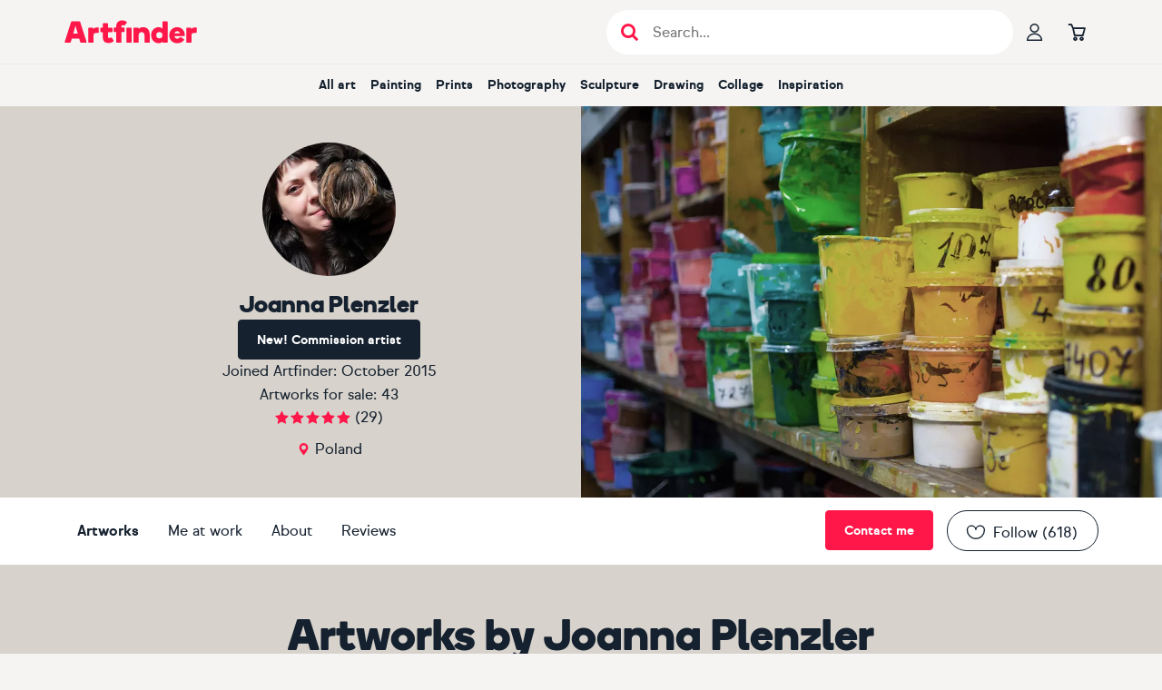

--- FILE ---
content_type: text/html; charset=utf-8
request_url: https://www.artfinder.com/artist/joanna-plenzler/
body_size: 40383
content:
<!DOCTYPE html><html lang="en"><head><meta charSet="utf-8"/><meta name="viewport" content="width=device-width"/><meta name="description" content="Joanna Plenzler is an artist based in Poland with 43 pieces of art available to purchase. Buy Joanna Plenzler&#x27;s art or request commission here."/><title>Original Joanna Plenzler - artwork for sale | Artfinder</title><meta name="robots" content="index,follow"/><meta property="fb:app_id" content="172689716102069"/><meta property="og:image" content="https://d3rf6j5nx5r04a.cloudfront.net/JbW05F3OI6dTZjSzyAYFBJEVd08=/240x240/artists/2/c/0a7e748760ba4c5f83d5344c2fc05c14.jpg"/><meta property="og:image:alt" content="View gallery of Joanna Plenzler"/><meta property="og:image:width" content="120"/><meta property="og:image:height" content="120"/><meta property="og:url" content="https://www.artfinder.com/artist/joanna-plenzler/"/><meta property="og:site_name" content="Artfinder"/><meta name="twitter:image" content="https://d3rf6j5nx5r04a.cloudfront.net/JbW05F3OI6dTZjSzyAYFBJEVd08=/240x240/artists/2/c/0a7e748760ba4c5f83d5344c2fc05c14.jpg"/><meta name="twitter:image:alt" content="View gallery of Joanna Plenzler"/><meta name="twitter:description" content="View amazing artworks by Joanna Plenzler"/><meta name="twitter:card" content="summary_large_image"/><meta name="twitter:site" content="@artfinder"/><link rel="canonical" href="https://www.artfinder.com/artist/joanna-plenzler/"/><link rel="next" href="https://www.artfinder.com/artist/joanna-plenzler/page-2/"/><link rel="alternate" href="https://www.artfinder.com/artist/joanna-plenzler/" hrefLang="en"/><link rel="alternate" href="https://www.artfinder.com/artist/joanna-plenzler/" hrefLang="en-US"/><link rel="alternate" href="https://www.artfinder.com/artist/joanna-plenzler/" hrefLang="en-GB"/><link rel="alternate" href="https://www.artfinder.com/artist/joanna-plenzler/" hrefLang="en-IE"/><link rel="alternate" href="https://www.artfinder.com/artist/joanna-plenzler/" hrefLang="en-CA"/><link rel="alternate" href="https://www.artfinder.com/artist/joanna-plenzler/" hrefLang="en-AU"/><link rel="alternate" href="https://www.artfinder.com/artist/joanna-plenzler/" hrefLang="en-NZ"/><link rel="alternate" href="https://www.artfinder.com/artist/joanna-plenzler/" hrefLang="en-ZA"/><link rel="alternate" href="https://www.artfinder.com/artist/joanna-plenzler/" hrefLang="X-default"/><meta name="next-head-count" content="28"/><link rel="sitemap" type="application/xml" title="Sitemap" href="https://www.artfinder.com/sitemap.xml"/><link rel="apple-touch-icon" sizes="180x180" href="https://d2m7ibezl7l5lt.cloudfront.net/img/r/apple-touch-icon.png"/><link rel="icon" type="image/png" sizes="32x32" href="https://d2m7ibezl7l5lt.cloudfront.net/img/r/favicon-32x32.png"/><link rel="icon" type="image/png" sizes="16x16" href="https://d2m7ibezl7l5lt.cloudfront.net/img/r/favicon-16x16.png"/><link rel="manifest" href="https://d2m7ibezl7l5lt.cloudfront.net/img/r/site.webmanifest"/><link rel="mask-icon" href="https://d2m7ibezl7l5lt.cloudfront.net/img/r/safari-pinned-tab.svg" color="#5bbad5"/><meta name="msapplication-TileColor" content="#00aba9"/><meta name="theme-color" content="#ffffff"/><link rel="preconnect" href="https://d3rf6j5nx5r04a.cloudfront.net"/><link rel="preload" href="https://d2m7ibezl7l5lt.cloudfront.net/fonts/optimized/sul_sans_regular-webfont.woff2" as="font" type="font/woff2" crossorigin="anonymous"/><link rel="preload" href="https://d2m7ibezl7l5lt.cloudfront.net/fonts/optimized/sul_sans_bold-webfont.woff2" as="font" type="font/woff2" crossorigin="anonymous"/><link rel="preload" href="https://d2m7ibezl7l5lt.cloudfront.net/fonts/optimized/boing-bold-subset.woff2" as="font" type="font/woff2" crossorigin="anonymous"/><script data-cookieconsent="ignore" type="text/javascript" src="//cdn-4.convertexperiments.com/v1/js/100414199-100415690.js?environment=production" defer=""></script><script data-cookieconsent="ignore">  
                window.dataLayer = window.dataLayer || [];
                function gtag() {
                  dataLayer.push(arguments);
                }
                
                // Google Consent Mode implementation
                gtag("consent", "default", {
                    ad_storage: "denied",
                    analytics_storage: "denied",
                    functionality_storage: "denied",
                    personalization_storage: "denied",
                    security_storage: "granted",
                    wait_for_update: 500,
                });
                gtag("set", "ads_data_redaction", true);
            </script><script data-cookieconsent="ignore">
                // Google Tag Manager
                (function(w,d,s,l,i){w[l]=w[l]||[];w[l].push({'gtm.start':
                new Date().getTime(),event:'gtm.js'});var f=d.getElementsByTagName(s)[0],
                j=d.createElement(s),dl=l!='dataLayer'?'&l='+l:'';j.async=true;j.src=
                'https://www.googletagmanager.com/gtm.js?id='+i+dl;
                f.parentNode.insertBefore(j,f);
                })(window,document,'script','dataLayer','GTM-K676LTP');
            </script><script id="Cookiebot" src="https://consent.cookiebot.com/uc.js" data-cbid="00b11bdf-32e9-433f-a19e-c1bafa3fb3a3" type="text/javascript" async=""></script><script id="bloomreach-loader" data-nscript="beforeInteractive">
                        !function(e,n,t,i,r,o){function s(e){if("number"!=typeof e)return e;var n=new Date;return new Date(n.getTime()+1e3*e)}var a=4e3,c="xnpe_async_hide";function p(e){return e.reduce((function(e,n){return e[n]=function(){e._.push([n.toString(),arguments])},e}),{_:[]})}function m(e,n,t){var i=t.createElement(n);i.src=e;var r=t.getElementsByTagName(n)[0];return r.parentNode.insertBefore(i,r),i}function u(e){return"[object Date]"===Object.prototype.toString.call(e)}o.target=o.target||"https://api.exponea.com",o.file_path=o.file_path||o.target+"/js/exponea.min.js",r[n]=p(["anonymize","initialize","identify","getSegments","update","track","trackLink","trackEnhancedEcommerce","getHtml","showHtml","showBanner","showWebLayer","ping","getAbTest","loadDependency","getRecommendation","reloadWebLayers","_preInitialize","_initializeConfig"]),r[n].notifications=p(["isAvailable","isSubscribed","subscribe","unsubscribe"]),r[n].segments=p(["subscribe"]),r[n]["snippetVersion"]="v2.7.0",function(e,n,t){e[n]["_"+t]={},e[n]["_"+t].nowFn=Date.now,e[n]["_"+t].snippetStartTime=e[n]["_"+t].nowFn()}(r,n,"performance"),function(e,n,t,i,r,o){e[r]={sdk:e[i],sdkObjectName:i,skipExperiments:!!t.new_experiments,sign:t.token+"/"+(o.exec(n.cookie)||["","new"])[1],path:t.target}}(r,e,o,n,i,RegExp("__exponea_etc__"+"=([\w-]+)")),function(e,n,t){m(e.file_path,n,t)}(o,t,e),function(e,n,t,i,r,o,p){if(e.new_experiments){!0===e.new_experiments&&(e.new_experiments={});var l,f=e.new_experiments.hide_class||c,_=e.new_experiments.timeout||a,g=encodeURIComponent(o.location.href.split("#")[0]);e.cookies&&e.cookies.expires&&("number"==typeof e.cookies.expires||u(e.cookies.expires)?l=s(e.cookies.expires):e.cookies.expires.tracking&&("number"==typeof e.cookies.expires.tracking||u(e.cookies.expires.tracking))&&(l=s(e.cookies.expires.tracking))),l&&l<new Date&&(l=void 0);var d=e.target+"/webxp/"+n+"/"+o[t].sign+"/modifications.min.js?http-referer="+g+"&timeout="+_+"ms"+(l?"&cookie-expires="+Math.floor(l.getTime()/1e3):"");"sync"===e.new_experiments.mode&&o.localStorage.getItem("__exponea__sync_modifications__")?function(e,n,t,i,r){t[r][n]="<"+n+' src="'+e+'"></'+n+">",i.writeln(t[r][n]),i.writeln("<"+n+">!"+r+".init && document.writeln("+r+"."+n+'.replace("/'+n+'/", "/'+n+'-async/").replace("><", " async><"))</'+n+">")}(d,n,o,p,t):function(e,n,t,i,r,o,s,a){o.documentElement.classList.add(e);var c=m(t,i,o);function p(){r[a].init||m(t.replace("/"+i+"/","/"+i+"-async/"),i,o)}function u(){o.documentElement.classList.remove(e)}c.onload=p,c.onerror=p,r.setTimeout(u,n),r[s]._revealPage=u}(f,_,d,n,o,p,r,t)}}(o,t,i,0,n,r,e),function(e,n,t){var i;e[n]._initializeConfig(t),(null===(i=t.experimental)||void 0===i?void 0:i.non_personalized_weblayers)&&e[n]._preInitialize(t),e[n].start=function(i){i&&Object.keys(i).forEach((function(e){return t[e]=i[e]})),e[n].initialize(t)}}(r,n,o)}(document,"exponea","script","webxpClient",window,{
                              target: "https://api.uk.exponea.com",
                              token: "427342c8-60d3-11eb-872d-6689d76d50df",
                              experimental: {
                                  non_personalized_weblayers: true
                              },
                        });
                      </script><link rel="preload" href="/_next/static/css/a3234e3cb404239d.css" as="style"/><link rel="stylesheet" href="/_next/static/css/a3234e3cb404239d.css" data-n-g=""/><link rel="preload" href="/_next/static/css/3c4501449aac5a34.css" as="style"/><link rel="stylesheet" href="/_next/static/css/3c4501449aac5a34.css" data-n-p=""/><link rel="preload" href="/_next/static/css/afe2d8eddfd821a1.css" as="style"/><link rel="stylesheet" href="/_next/static/css/afe2d8eddfd821a1.css" data-n-p=""/><noscript data-n-css=""></noscript><script defer="" nomodule="" src="/_next/static/chunks/polyfills-42372ed130431b0a.js"></script><script type="text/javascript" src="//widget.trustpilot.com/bootstrap/v5/tp.widget.bootstrap.min.js" defer="" data-nscript="beforeInteractive"></script><script src="/_next/static/chunks/webpack-b62d3b4375df7043.js" defer=""></script><script src="/_next/static/chunks/framework-997fe7ff8750e810.js" defer=""></script><script src="/_next/static/chunks/main-4644e80959699350.js" defer=""></script><script src="/_next/static/chunks/pages/_app-92075e696cad8ee4.js" defer=""></script><script src="/_next/static/chunks/1664-fd596f9b014c3b3c.js" defer=""></script><script src="/_next/static/chunks/5675-2723ad4cfd314572.js" defer=""></script><script src="/_next/static/chunks/1244-c15791fc8f62f6a2.js" defer=""></script><script src="/_next/static/chunks/5310-c5aa34ee58281b1a.js" defer=""></script><script src="/_next/static/chunks/5312-cb8abb8f6943cb37.js" defer=""></script><script src="/_next/static/chunks/5169-e05f1475e36fe427.js" defer=""></script><script src="/_next/static/chunks/5880-2a85952d6cf69c5b.js" defer=""></script><script src="/_next/static/chunks/8638-21e6e7db833818cf.js" defer=""></script><script src="/_next/static/chunks/pages/artist/%5B...param%5D-6629ef2808fd8fe3.js" defer=""></script><script src="/_next/static/7ae116e4cc77851be07621e6dd8065f621441738/_buildManifest.js" defer=""></script><script src="/_next/static/7ae116e4cc77851be07621e6dd8065f621441738/_ssgManifest.js" defer=""></script><style data-styled="" data-styled-version="6.1.19">*,*::before,*::after{box-sizing:border-box;font-family:'sul-sans',helvetica,sans-serif;scroll-margin-top:120px;scroll-snap-margin-top:120px;}/*!sc*/
html{font-family:sans-serif;line-height:1.15;-webkit-text-size-adjust:100%;-ms-text-size-adjust:100%;-ms-overflow-style:scrollbar;-webkit-tap-highlight-color:rgba(0,0,0,0);}/*!sc*/
@-ms-viewport{width:device-width;}/*!sc*/
body{margin:0;}/*!sc*/
article,aside,figcaption,figure,footer,header,hgroup,main,nav,section{display:block;padding:0;}/*!sc*/
[tabindex='-1']:focus{outline:0!important;}/*!sc*/
hr{box-sizing:content-box;height:0;overflow:visible;}/*!sc*/
h1,h2,h3,h4,h5,h6{margin:0;}/*!sc*/
p{margin:0;}/*!sc*/
abbr[title],abbr[data-original-title]{text-decoration:underline;text-decoration:underline dotted;cursor:help;border-bottom:0;}/*!sc*/
address{margin-bottom:1rem;font-style:normal;line-height:inherit;}/*!sc*/
ul{list-style:none;}/*!sc*/
ol,ul,dl{margin-top:0;margin-bottom:0;padding:0;}/*!sc*/
dt{font-weight:700;}/*!sc*/
dd{margin-bottom:0.5rem;margin-left:0;}/*!sc*/
blockquote{margin:0 0 1rem;}/*!sc*/
dfn{font-style:italic;}/*!sc*/
b,strong{font-weight:bolder;}/*!sc*/
small{font-size:80%;}/*!sc*/
sub,sup{position:relative;font-size:75%;line-height:0;vertical-align:baseline;}/*!sc*/
sub{bottom:-0.25em;}/*!sc*/
sup{top:-0.5em;}/*!sc*/
a{text-decoration:none;background-color:transparent;-webkit-text-decoration-skip:objects;}/*!sc*/
a:hover{text-decoration:none;}/*!sc*/
a:not([href]):not([tabindex]){color:inherit;text-decoration:none;}/*!sc*/
a:not([href]):not([tabindex]):hover,a:not([href]):not([tabindex]):focus{color:inherit;text-decoration:none;}/*!sc*/
a:not([href]):not([tabindex]):focus{outline:0;}/*!sc*/
pre,code,kbd,samp{font-family:SFMono-Regular,Menlo,Monaco,Consolas,'Liberation Mono','Courier New',monospace;font-size:1em;}/*!sc*/
pre{margin-top:0;margin-bottom:1rem;overflow:auto;-ms-overflow-style:scrollbar;}/*!sc*/
figure{margin:0 0 1rem;}/*!sc*/
img{vertical-align:middle;border-style:none;}/*!sc*/
svg{overflow:hidden;vertical-align:middle;}/*!sc*/
table{border-collapse:collapse;}/*!sc*/
caption{padding-top:0.75rem;padding-bottom:0.75rem;text-align:left;caption-side:bottom;}/*!sc*/
th{text-align:inherit;}/*!sc*/
label{display:inline-block;margin-bottom:0.5rem;}/*!sc*/
button{border-radius:0;}/*!sc*/
button:focus{outline:1px dotted;outline:5px auto -webkit-focus-ring-color;}/*!sc*/
input,button,select,optgroup,textarea{margin:0;font-family:inherit;font-size:inherit;line-height:inherit;}/*!sc*/
button,input{overflow:visible;}/*!sc*/
button,select{text-transform:none;}/*!sc*/
button,html [type='button'],[type='reset'],[type='submit']{-webkit-appearance:button;}/*!sc*/
button::-moz-focus-inner,[type='button']::-moz-focus-inner,[type='reset']::-moz-focus-inner,[type='submit']::-moz-focus-inner{padding:0;border-style:none;}/*!sc*/
input[type='radio'],input[type='checkbox']{box-sizing:border-box;padding:0;}/*!sc*/
input[type='date'],input[type='time'],input[type='datetime-local'],input[type='month']{-webkit-appearance:listbox;}/*!sc*/
textarea{overflow:auto;resize:vertical;}/*!sc*/
fieldset{min-width:0;padding:0;margin:0;border:0;}/*!sc*/
legend{display:block;width:100%;max-width:100%;padding:0;margin-bottom:0.5rem;font-size:1.5rem;line-height:inherit;color:inherit;white-space:normal;}/*!sc*/
progress{vertical-align:baseline;}/*!sc*/
[type='number']::-webkit-inner-spin-button,[type='number']::-webkit-outer-spin-button{height:auto;}/*!sc*/
[type='search']{outline-offset:-2px;-webkit-appearance:none;}/*!sc*/
[type='search']::-webkit-search-cancel-button,[type='search']::-webkit-search-decoration{-webkit-appearance:none;}/*!sc*/
::-webkit-file-upload-button{font:inherit;-webkit-appearance:button;}/*!sc*/
output{display:inline-block;}/*!sc*/
summary{display:list-item;cursor:pointer;}/*!sc*/
template{display:none;}/*!sc*/
[hidden]{display:none!important;}/*!sc*/
body{margin:0;font-family:'sul-sans',helvetica,sans-serif;font-size:1rem;font-weight:400;line-height:1.5;color:#15212f;text-align:left;background-color:#f5f4f2;}/*!sc*/
body .sr-only{position:absolute;width:1px;height:1px;padding:0;margin:-1px;overflow:hidden;clip:rect(0,0,0,0);white-space:nowrap;border-width:0;}/*!sc*/
body .not-sr-only{position:static;width:auto;height:auto;padding:0;margin:0;overflow:visible;clip:auto;white-space:normal;}/*!sc*/
a{color:#15212f;}/*!sc*/
caption{color:#6c757d;}/*!sc*/
data-styled.g2[id="sc-global-gUTYLa1"]{content:"sc-global-gUTYLa1,"}/*!sc*/
.esFdmx{box-sizing:border-box;max-width:1170px;width:100%;padding:0 15px;height:100%;margin:0 auto;}/*!sc*/
data-styled.g10[id="sc-dbd54622-1"]{content:"esFdmx,"}/*!sc*/
.kDHZsd{cursor:pointer;display:flex;flex-direction:row;align-items:center;justify-content:center;gap:10px;font-weight:bold;font-size:0.875rem;text-align:center;white-space:nowrap;user-select:none;text-decoration:none;background:transparent;height:44px;width:auto;padding:0.75rem 1.25rem;border:1px solid #15212f;border-radius:44px;color:#15212f;flex-shrink:0;}/*!sc*/
.kDHZsd [class^='icon-'],.kDHZsd [class*=' icon-']{text-stroke:1px #15212f;-webkit-text-stroke:1px #15212f;color:transparent;}/*!sc*/
@media (hover:hover) and (pointer:fine){.kDHZsd:hover{border-color:#ff1749;color:#ff1749;}.kDHZsd:hover [class^='icon-'],.kDHZsd:hover [class*=' icon-']{text-stroke-color:#ff1749;-webkit-text-stroke-color:#ff1749;color:transparent;}}/*!sc*/
.kDHZsd:active{border-color:#ff1749;color:#ff1749;}/*!sc*/
.kDHZsd:active [class^='icon-'],.kDHZsd:active [class*=' icon-']{color:#ff1749;text-stroke-color:transparent;-webkit-text-stroke-color:transparent;}/*!sc*/
.kDHZsd:focus{outline:none;}/*!sc*/
.kDHZsd:focus-visible{outline:none;border-color:transparent;box-shadow:0px 0px 0px 2px #ff5177;}/*!sc*/
.kDHZsd[aria-disabled='true']{color:#c4c7cb;border-color:#c4c7cb;pointer-events:none;}/*!sc*/
.kDHZsd[aria-disabled='true'] [class^='icon-'],.kDHZsd[aria-disabled='true'] [class*=' icon-']{color:transparent;text-stroke-color:#c4c7cb;-webkit-text-stroke-color:#c4c7cb;}/*!sc*/
data-styled.g11[id="sc-bb7f0a72-0"]{content:"kDHZsd,"}/*!sc*/
.drXmzA{font-family:var(--af-icons,'AF-icons')!important;speak:never;font-style:normal;font-weight:normal;font-variant:normal;text-transform:none;line-height:1;font-size:1.1875rem;color:inherit;-webkit-font-smoothing:antialiased;-moz-osx-font-smoothing:grayscale;}/*!sc*/
.drXmzA::before{content:'\e925';font-family:inherit;}/*!sc*/
.cvutqe{font-family:var(--af-icons,'AF-icons')!important;speak:never;font-style:normal;font-weight:normal;font-variant:normal;text-transform:none;line-height:1;font-size:inherit;color:inherit;-webkit-font-smoothing:antialiased;-moz-osx-font-smoothing:grayscale;}/*!sc*/
.cvutqe::before{content:'\e92d';font-family:inherit;}/*!sc*/
.dqaidg{font-family:var(--af-icons,'AF-icons')!important;speak:never;font-style:normal;font-weight:normal;font-variant:normal;text-transform:none;line-height:1;font-size:1.1875rem;color:inherit;-webkit-font-smoothing:antialiased;-moz-osx-font-smoothing:grayscale;}/*!sc*/
.dqaidg::before{content:'\e929';font-family:inherit;}/*!sc*/
.drFeZT{font-family:var(--af-icons,'AF-icons')!important;speak:never;font-style:normal;font-weight:normal;font-variant:normal;text-transform:none;line-height:1;font-size:1.1875rem;color:inherit;-webkit-font-smoothing:antialiased;-moz-osx-font-smoothing:grayscale;}/*!sc*/
.drFeZT::before{content:'\e933';font-family:inherit;}/*!sc*/
.ctRgtb{font-family:var(--af-icons,'AF-icons')!important;speak:never;font-style:normal;font-weight:normal;font-variant:normal;text-transform:none;line-height:1;font-size:1.5rem;color:inherit;-webkit-font-smoothing:antialiased;-moz-osx-font-smoothing:grayscale;}/*!sc*/
.ctRgtb::before{content:'\e928';font-family:inherit;}/*!sc*/
.bnHhxt{font-family:var(--af-icons,'AF-icons')!important;speak:never;font-style:normal;font-weight:normal;font-variant:normal;text-transform:none;line-height:1;font-size:1rem;color:inherit;-webkit-font-smoothing:antialiased;-moz-osx-font-smoothing:grayscale;}/*!sc*/
.bnHhxt::before{content:'\e903';font-family:inherit;}/*!sc*/
.bRCuvY{font-family:var(--af-icons,'AF-icons')!important;speak:never;font-style:normal;font-weight:normal;font-variant:normal;text-transform:none;line-height:1;font-size:1.375rem;color:inherit;-webkit-font-smoothing:antialiased;-moz-osx-font-smoothing:grayscale;}/*!sc*/
.bRCuvY::before{content:'\e936';font-family:inherit;}/*!sc*/
.cejLnT{font-family:var(--af-icons,'AF-icons')!important;speak:never;font-style:normal;font-weight:normal;font-variant:normal;text-transform:none;line-height:1;font-size:1.375rem;color:inherit;-webkit-font-smoothing:antialiased;-moz-osx-font-smoothing:grayscale;}/*!sc*/
.cejLnT::before{content:'\e93a';font-family:inherit;}/*!sc*/
.bSIoYX{font-family:var(--af-icons,'AF-icons')!important;speak:never;font-style:normal;font-weight:normal;font-variant:normal;text-transform:none;line-height:1;font-size:1.375rem;color:inherit;-webkit-font-smoothing:antialiased;-moz-osx-font-smoothing:grayscale;}/*!sc*/
.bSIoYX::before{content:'\e939';font-family:inherit;}/*!sc*/
.bSzTYa{font-family:var(--af-icons,'AF-icons')!important;speak:never;font-style:normal;font-weight:normal;font-variant:normal;text-transform:none;line-height:1;font-size:1.375rem;color:inherit;-webkit-font-smoothing:antialiased;-moz-osx-font-smoothing:grayscale;}/*!sc*/
.bSzTYa::before{content:'\e938';font-family:inherit;}/*!sc*/
data-styled.g12[id="sc-a8dc2434-0"]{content:"drXmzA,cvutqe,dqaidg,drFeZT,ctRgtb,bnHhxt,bRCuvY,cejLnT,bSIoYX,bSzTYa,"}/*!sc*/
.injkmF{cursor:pointer;border:none;text-decoration:none;color:inherit;}/*!sc*/
data-styled.g13[id="sc-71ed2161-0"]{content:"injkmF,"}/*!sc*/
.kFmcRn{display:flex;align-items:center;}/*!sc*/
.kFmcRn >*:not(:last-child){margin-right:15px;}/*!sc*/
.kFmcRn .sc-71ed2161-0{color:inherit;}/*!sc*/
.kFmcRn .sc-71ed2161-0:hover{color:inherit;}/*!sc*/
data-styled.g14[id="sc-4e01adf6-0"]{content:"kFmcRn,"}/*!sc*/
.cXvWCM{display:grid;grid-template-columns:max-content auto;grid-column-gap:0.625rem;margin:0 0 0.9375rem;color:#d7d2cb;font-family:var(--sul-sans,sul-sans),helvetica,sans-serif;font-size:0.875rem;font-weight:normal;line-height:1.375rem;}/*!sc*/
.cXvWCM dt{grid-column-start:1;}/*!sc*/
.cXvWCM dd{grid-column-start:2;margin:0;}/*!sc*/
data-styled.g15[id="sc-1e7f3f11-0"]{content:"cXvWCM,"}/*!sc*/
.BsinH{background:#15212f;flex-grow:0;flex-shrink:0;color:#d7d2cb;}/*!sc*/
.BsinH h5{color:#ffffff;font-family:var(--sul-sans,sul-sans),helvetica,sans-serif;font-size:1rem;font-weight:bold;line-height:1.625rem;margin-bottom:0;}/*!sc*/
.BsinH small{display:block;font-family:var(--sul-sans,sul-sans),helvetica,sans-serif;font-size:0.75rem;font-weight:normal;line-height:1.25rem;color:#d7d2cb;margin-bottom:1.875rem;}/*!sc*/
.BsinH small >*{border-left:1px solid #d7d2cb;margin-left:0.9375rem;padding-left:0.9375rem;text-decoration:none;color:#d7d2cb;}/*!sc*/
.BsinH small >*:hover{color:#ffffff;}/*!sc*/
.BsinH.BsinH.BsinH .sc-bb7f0a72-0{border-radius:0;border-color:#d7d2cb;color:#d7d2cb;}/*!sc*/
.BsinH.BsinH.BsinH .sc-bb7f0a72-0:hover{color:#ffffff;}/*!sc*/
.BsinH .sc-dbd54622-1 >h2{width:0;height:0;color:#15212f;font-size:1px;margin:0!important;line-height:0;}/*!sc*/
.BsinH .sc-dbd54622-1.mobile-layout{display:flex;flex-direction:column;align-items:center;padding-top:1.25rem;}/*!sc*/
@media only screen and (min-width: 768px){.BsinH .sc-dbd54622-1.mobile-layout{display:none;}}/*!sc*/
.BsinH .sc-dbd54622-1.mobile-layout >a{color:#d7d2cb;text-decoration:none;font-family:var(--sul-sans,sul-sans),helvetica,sans-serif;font-size:0.875rem;font-weight:normal;line-height:1.375rem;line-height:1.875rem;}/*!sc*/
.BsinH .sc-dbd54622-1.mobile-layout >a:first-of-type{margin-top:0.9375rem;}/*!sc*/
.BsinH .sc-dbd54622-1.mobile-layout >a:hover{color:#ffffff;}/*!sc*/
.BsinH .sc-dbd54622-1.mobile-layout .footer-b-corporation{display:flex;flex-direction:column;align-items:center;}/*!sc*/
.BsinH .sc-dbd54622-1.mobile-layout aside:first-of-type{display:flex;flex-direction:column;align-items:center;}/*!sc*/
.BsinH .sc-dbd54622-1.mobile-layout aside:first-of-type h5{margin-bottom:0.625rem;margin-top:0.9375rem;}/*!sc*/
.BsinH .sc-dbd54622-1.mobile-layout .sc-1e7f3f11-0{grid-template-columns:1fr 1fr;}/*!sc*/
.BsinH .sc-dbd54622-1.mobile-layout .sc-1e7f3f11-0 dt{text-align:right;}/*!sc*/
.BsinH .sc-dbd54622-1.desktop-layout{display:none;}/*!sc*/
@media only screen and (min-width: 768px){.BsinH .sc-dbd54622-1.desktop-layout{display:block;}}/*!sc*/
@media only screen and (min-width: 768px){.BsinH .sc-4e01adf6-0{margin-right:0.9375rem;}}/*!sc*/
data-styled.g16[id="sc-1e7f3f11-1"]{content:"BsinH,"}/*!sc*/
.jfvXfx{padding:14px;}/*!sc*/
.ixZWUH{padding:14px;display:none;}/*!sc*/
@media only screen and (min-width: 992px){.ixZWUH{display:block;}}/*!sc*/
data-styled.g17[id="sc-1e7f3f11-2"]{content:"jfvXfx,ixZWUH,"}/*!sc*/
.coccxl{display:flex;flex-direction:row;}/*!sc*/
.coccxl >.sc-1e7f3f11-2:first-child{padding-left:0;}/*!sc*/
.coccxl >*:last-child{margin-left:auto;}/*!sc*/
data-styled.g18[id="sc-1e7f3f11-3"]{content:"coccxl,"}/*!sc*/
.eVDrBu{list-style:none;padding:0;margin:0;}/*!sc*/
.eVDrBu li>a,.eVDrBu li>span{color:#d7d2cb;text-decoration:none;font-family:var(--sul-sans,sul-sans),helvetica,sans-serif;font-size:0.875rem;font-weight:normal;line-height:1.375rem;}/*!sc*/
.eVDrBu li>a:hover,.eVDrBu li>span:hover{color:#ffffff;}/*!sc*/
data-styled.g19[id="sc-1e7f3f11-4"]{content:"eVDrBu,"}/*!sc*/
.fjqcUt >*:not(:last-child){margin:0.9375rem 0;}/*!sc*/
.fjqcUt >h5{width:0;height:0;color:#15212f;font-size:1px;margin:0!important;line-height:0;}/*!sc*/
data-styled.g20[id="sc-1e7f3f11-5"]{content:"fjqcUt,"}/*!sc*/
.hmKbKl{width:100%;max-width:300px;}/*!sc*/
data-styled.g22[id="sc-1e7f3f11-7"]{content:"hmKbKl,"}/*!sc*/
.dFMIoK{font-family:var(--sul-sans,sul-sans),helvetica,sans-serif;font-size:1rem;font-weight:normal;line-height:1.625rem;text-decoration:underline;cursor:pointer;letter-spacing:0.0625rem;}/*!sc*/
.dFMIoK:focus{outline:none;}/*!sc*/
.dFMIoK:focus-visible{outline:none;border-color:transparent;box-shadow:0px 0px 0px 2px #ff5177;}/*!sc*/
.dFMIoK:hover{text-shadow:0 0 0.025rem #15212f,0 0 0.025rem #15212f,0 0 0.025rem #15212f,0 0 0.025rem #15212f,0 0 0.025rem #15212f;}/*!sc*/
data-styled.g23[id="sc-347ac0e4-0"]{content:"dFMIoK,"}/*!sc*/
.bVeWNy.bVeWNy.bVeWNy{cursor:pointer;display:flex;align-items:center;justify-content:center;font-weight:bold;white-space:nowrap;user-select:none;text-decoration:none;font-family:'sul-sans',helvetica,sans-serif;height:44px;padding:0.75rem 1.25rem;font-size:0.875rem;border-radius:4px;border:1px solid #d7d2cb;color:#15212f;background:#d7d2cb;}/*!sc*/
@media (hover:hover) and (pointer:fine){.bVeWNy.bVeWNy.bVeWNy:hover{border-color:#c8c1b7;color:#15212f;background:#c8c1b7;}}/*!sc*/
.bVeWNy.bVeWNy.bVeWNy:active{border-color:#e1ded8;color:#15212f;background:#e1ded8;}/*!sc*/
.bVeWNy.bVeWNy.bVeWNy:focus{outline:none;}/*!sc*/
.bVeWNy.bVeWNy.bVeWNy:focus-visible{outline:none;border-color:transparent;box-shadow:0px 0px 0px 2px #ff5177,inset 0px 0px 0px 1px #ffffff;}/*!sc*/
.bVeWNy.bVeWNy.bVeWNy[aria-disabled='true']{color:#d7d2cb;background:#f5f4f2;border-color:#f5f4f2;pointer-events:none;}/*!sc*/
.tUknZ.tUknZ.tUknZ{cursor:pointer;display:flex;align-items:center;justify-content:center;font-weight:bold;white-space:nowrap;user-select:none;text-decoration:none;font-family:'sul-sans',helvetica,sans-serif;height:44px;padding:0.75rem 1.25rem;font-size:0.875rem;border-radius:4px;border:1px solid #15212f;color:#ffffff;background:#15212f;}/*!sc*/
@media (hover:hover) and (pointer:fine){.tUknZ.tUknZ.tUknZ:hover{border-color:#05172b;color:#ffffff;background:#05172b;}}/*!sc*/
.tUknZ.tUknZ.tUknZ:active{border-color:#505963;color:#ffffff;background:#505963;}/*!sc*/
.tUknZ.tUknZ.tUknZ:focus{outline:none;}/*!sc*/
.tUknZ.tUknZ.tUknZ:focus-visible{outline:none;border-color:transparent;box-shadow:0px 0px 0px 2px #ff5177,inset 0px 0px 0px 1px #ffffff;}/*!sc*/
.tUknZ.tUknZ.tUknZ[aria-disabled='true']{color:#d7d2cb;background:#f5f4f2;border-color:#f5f4f2;pointer-events:none;}/*!sc*/
.InmLZ.InmLZ.InmLZ{cursor:pointer;display:flex;align-items:center;justify-content:center;font-weight:bold;white-space:nowrap;user-select:none;text-decoration:none;font-family:'sul-sans',helvetica,sans-serif;height:44px;padding:0.75rem 1.25rem;font-size:0.875rem;border-radius:4px;border:1px solid #ff1749;color:#ffffff;background:#ff1749;}/*!sc*/
@media (hover:hover) and (pointer:fine){.InmLZ.InmLZ.InmLZ:hover{border-color:#ca143b;color:#ffffff;background:#ca143b;}}/*!sc*/
.InmLZ.InmLZ.InmLZ:active{border-color:#ff5177;color:#ffffff;background:#ff5177;}/*!sc*/
.InmLZ.InmLZ.InmLZ:focus{outline:none;}/*!sc*/
.InmLZ.InmLZ.InmLZ:focus-visible{outline:none;border-color:transparent;box-shadow:0px 0px 0px 2px #ff5177,inset 0px 0px 0px 1px #ffffff;}/*!sc*/
.InmLZ.InmLZ.InmLZ[aria-disabled='true']{color:#d7d2cb;background:#f5f4f2;border-color:#f5f4f2;pointer-events:none;}/*!sc*/
.gtMKyo.gtMKyo.gtMKyo{cursor:pointer;display:flex;align-items:center;justify-content:center;font-weight:bold;white-space:nowrap;user-select:none;text-decoration:none;font-family:'sul-sans',helvetica,sans-serif;height:44px;padding:0.75rem 1.25rem;font-size:0.875rem;border-radius:4px;border:1px solid #15212f;color:#ffffff;background:#15212f;width:100%;max-width:100%;}/*!sc*/
@media (hover:hover) and (pointer:fine){.gtMKyo.gtMKyo.gtMKyo:hover{border-color:#05172b;color:#ffffff;background:#05172b;}}/*!sc*/
.gtMKyo.gtMKyo.gtMKyo:active{border-color:#505963;color:#ffffff;background:#505963;}/*!sc*/
.gtMKyo.gtMKyo.gtMKyo:focus{outline:none;}/*!sc*/
.gtMKyo.gtMKyo.gtMKyo:focus-visible{outline:none;border-color:transparent;box-shadow:0px 0px 0px 2px #ff5177,inset 0px 0px 0px 1px #ffffff;}/*!sc*/
.gtMKyo.gtMKyo.gtMKyo[aria-disabled='true']{color:#d7d2cb;background:#f5f4f2;border-color:#f5f4f2;pointer-events:none;}/*!sc*/
data-styled.g24[id="sc-147f8ccc-0"]{content:"bVeWNy,tUknZ,InmLZ,gtMKyo,"}/*!sc*/
.bpSVts{width:120px;height:22px;display:flex;justify-content:center;align-items:center;}/*!sc*/
.bpSVts svg{width:auto;height:auto;flex-grow:1;color:#ff1749;}/*!sc*/
.hNBzDP{width:146px;height:74px;display:flex;justify-content:center;align-items:center;}/*!sc*/
.hNBzDP svg{width:auto;height:auto;flex-grow:1;color:#ff1749;}/*!sc*/
data-styled.g43[id="sc-eaec89be-0"]{content:"bpSVts,hNBzDP,"}/*!sc*/
.iPcbap{position:relative;display:inline-flex;}/*!sc*/
data-styled.g44[id="sc-a161c70b-0"]{content:"iPcbap,"}/*!sc*/
.lIOI{font-size:1.1875rem;padding:13px;color:#15212f;display:inline-flex;}/*!sc*/
.lIOI :hover{color:#ff1749;}/*!sc*/
data-styled.g49[id="sc-1b09330e-3"]{content:"lIOI,"}/*!sc*/
.buYEdn{position:relative;display:inline-flex;align-items:center;justify-content:center;}/*!sc*/
data-styled.g50[id="sc-1b09330e-4"]{content:"buYEdn,"}/*!sc*/
.iTPGfl{position:absolute;top:0;border-radius:50%;display:flex;align-items:center;justify-content:center;background:transparent;cursor:pointer;border:none;left:0;width:51px;height:100%;padding:0;}/*!sc*/
.iTPGfl:focus{outline:none;}/*!sc*/
.iTPGfl .sc-a8dc2434-0{color:#ff1749;font-size:1.1875rem;}/*!sc*/
data-styled.g52[id="sc-d9918053-0"]{content:"iTPGfl,"}/*!sc*/
.qJDkK{position:relative;display:inline-flex;padding:0;height:51px;border-radius:26px;background:transparent;border:1px solid transparent!important;width:51px;transition:background 0.3s ease-out,border 0.3s ease-out,width 0.3s ease-out;}/*!sc*/
.qJDkK:hover:not(:focus-within){border:1px solid #d7d2cb;}/*!sc*/
.qJDkK:hover:not(:focus-within) .sc-d9918053-0 .sc-a8dc2434-0{color:#15212f;}/*!sc*/
.qJDkK:hover:not(:focus-within) .sc-d9918053-1 .sc-a8dc2434-0{color:#15212f;}/*!sc*/
.qJDkK:focus-within{background:#ffffff;border:1px solid #15212f;}/*!sc*/
.qJDkK:focus-within .sc-d9918053-0 .sc-a8dc2434-0{color:#15212f;}/*!sc*/
.qJDkK:focus-within .sc-d9918053-1 .sc-a8dc2434-0{color:#15212f;}/*!sc*/
.qJDkK input{flex-grow:1;border:none;background:transparent;margin-left:51px;margin-right:30px;min-width:0;padding:0;line-height:49px;}/*!sc*/
.qJDkK input:focus,.qJDkK input:focus-visible{outline:none;}/*!sc*/
.gSzWSU{position:relative;display:inline-flex;padding:0;height:51px;border-radius:26px;background:#ffffff;border:1px solid #f5f4f2;width:450px;}/*!sc*/
.gSzWSU:hover:not(:focus-within){border:1px solid #d7d2cb;}/*!sc*/
.gSzWSU:hover:not(:focus-within) .sc-d9918053-0 .sc-a8dc2434-0{color:#15212f;}/*!sc*/
.gSzWSU:hover:not(:focus-within) .sc-d9918053-1 .sc-a8dc2434-0{color:#15212f;}/*!sc*/
.gSzWSU:focus-within{background:#ffffff;border:1px solid #15212f;}/*!sc*/
.gSzWSU:focus-within .sc-d9918053-0 .sc-a8dc2434-0{color:#15212f;}/*!sc*/
.gSzWSU:focus-within .sc-d9918053-1 .sc-a8dc2434-0{color:#15212f;}/*!sc*/
.gSzWSU input{flex-grow:1;border:none;background:transparent;margin-left:51px;margin-right:30px;min-width:0;padding:0;line-height:49px;}/*!sc*/
.gSzWSU input:focus,.gSzWSU input:focus-visible{outline:none;}/*!sc*/
data-styled.g54[id="sc-d9918053-2"]{content:"qJDkK,gSzWSU,"}/*!sc*/
.csEDdn{display:none;width:100%;background:#f5f4f2;}/*!sc*/
@media only screen and (min-width: 992px){.csEDdn{display:block;}}/*!sc*/
data-styled.g59[id="sc-fa8167fb-0"]{content:"csEDdn,"}/*!sc*/
.kUPkTq{height:70px;display:flex;align-items:center;justify-content:flex-end;padding:0 16px;margin:0 auto;max-width:1170px;width:100%;}/*!sc*/
.kUPkTq a[aria-label='Go to Artfinder homepage']{margin-right:auto;height:50px;padding:0 10px;margin-left:-10px;border-radius:8px;}/*!sc*/
.kUPkTq a[aria-label='Go to Artfinder homepage']:focus{outline:none;}/*!sc*/
.kUPkTq a[aria-label='Go to Artfinder homepage']:focus-visible{outline:none;border-color:transparent;box-shadow:0px 0px 0px 2px #ff5177;}/*!sc*/
.kUPkTq >a:not([aria-label='Go to Artfinder homepage']),.kUPkTq >span{width:46px;height:100%;}/*!sc*/
.kUPkTq>span{position:relative;}/*!sc*/
.kUPkTq .sc-1b09330e-2{z-index:1000;}/*!sc*/
.kUPkTq>span>ul{display:none;background:#ffffff;box-shadow:0 2px 5px 0 rgba(0,0,0,0.1);position:absolute;width:max-content;top:100%;left:50%;transform:translateX(-50%);padding:0;z-index:1000;}/*!sc*/
.kUPkTq>span>ul::after{content:'';display:block;height:0;width:0;border:12px inset transparent;border-bottom:12px solid #fff;position:absolute;bottom:0;left:50%;margin-left:-12px;}/*!sc*/
.kUPkTq>span>ul::after{bottom:unset;top:-24px;}/*!sc*/
.kUPkTq>span>ul >li{display:flex;align-items:center;}/*!sc*/
.kUPkTq>span>ul >li:hover{background:#f5f4f2;}/*!sc*/
.kUPkTq>span>ul >li >a,.kUPkTq>span>ul >li >span{height:48px;padding:0 24px;display:flex;align-items:center;flex-grow:1;cursor:pointer;}/*!sc*/
.kUPkTq>span>ul >li >a:hover,.kUPkTq>span>ul >li >span:hover{color:#15212f;}/*!sc*/
.kUPkTq>span:hover>ul{display:block;}/*!sc*/
.kUPkTq>span>a:focus-within,.kUPkTq>a:focus-within{color:#ff1749;}/*!sc*/
.kUPkTq>span>a:focus-within:focus,.kUPkTq>a:focus-within:focus,.kUPkTq>span>a:focus-within:focus-within,.kUPkTq>a:focus-within:focus-within{outline:none;}/*!sc*/
.kUPkTq>span>a,.kUPkTq>a{height:100%;display:flex;justify-content:center;align-items:center;}/*!sc*/
.kUPkTq>span>a:hover,.kUPkTq>a:hover{color:#ff1749;}/*!sc*/
data-styled.g60[id="sc-fa8167fb-1"]{content:"kUPkTq,"}/*!sc*/
.iYjlbZ{display:flex;justify-content:center;height:46px;width:100%;border-top:1px solid #ebe8e5;box-sizing:content-box;}/*!sc*/
.iYjlbZ >ul{list-style:none;padding:0;margin:0;display:flex;}/*!sc*/
data-styled.g61[id="sc-fa8167fb-2"]{content:"iYjlbZ,"}/*!sc*/
.ldSHIb{display:none;background:#ffffff;box-shadow:0px 5px 5px rgba(0,0,0,0.1);position:absolute;left:0;right:0;width:100%;z-index:1000;flex-direction:row;margin:0;padding:0;}/*!sc*/
.ldSHIb figure{flex:1 1 0;width:0;max-width:274px;margin:0;}/*!sc*/
.ldSHIb figcaption{font-family:var(--sul-sans,sul-sans),helvetica,sans-serif;font-size:1.125rem;font-weight:normal;line-height:1.25rem;height:1.25rem;margin-bottom:20px;text-transform:capitalize;}/*!sc*/
@media only screen and (min-width: 992px){.ldSHIb figcaption{font-size:1.25rem;line-height:1.5625rem;}}/*!sc*/
.ldSHIb ul{list-style:none;padding:0;margin:0;}/*!sc*/
.ldSHIb >div{max-width:1170px;width:100%;display:flex;margin:0 auto;padding:32px 12px;gap:24px;}/*!sc*/
data-styled.g62[id="sc-fa8167fb-3"]{content:"ldSHIb,"}/*!sc*/
.bTpKcK{font-family:var(--sul-sans,sul-sans),helvetica,sans-serif;font-size:0.875rem;font-weight:bold;line-height:1.375rem;display:inline-block;padding:12px 8px;color:#15212f;position:relative;}/*!sc*/
.bTpKcK:hover{color:#ff1749;}/*!sc*/
.bTpKcK::first-letter{text-transform:uppercase;}/*!sc*/
.bTpKcK:focus{outline:none;}/*!sc*/
.bTpKcK:focus-visible{outline:none;border-color:transparent;box-shadow:0px 0px 0px 2px #ff5177;}/*!sc*/
data-styled.g63[id="sc-fa8167fb-4"]{content:"bTpKcK,"}/*!sc*/
.rQpdm{height:1px;width:100%;background:#d7d2cb;margin:16px 0;}/*!sc*/
data-styled.g64[id="sc-fa8167fb-5"]{content:"rQpdm,"}/*!sc*/
.bbWgqg{font-family:var(--sul-sans,sul-sans),helvetica,sans-serif;font-size:1rem;font-weight:normal;line-height:1.625rem;}/*!sc*/
.bbWgqg:not(:last-child){margin-bottom:8px;}/*!sc*/
.bbWgqg a{display:inline-block;border-radius:4px;}/*!sc*/
.bbWgqg a:focus{outline:none;}/*!sc*/
.bbWgqg a:focus-visible{outline:none;border-color:transparent;box-shadow:0px 0px 0px 2px #ff5177;}/*!sc*/
.bbWgqg a:hover{color:#8a9097;}/*!sc*/
.bbWgqg a::first-letter{text-transform:uppercase;}/*!sc*/
.ffvAyq{font-family:var(--sul-sans,sul-sans),helvetica,sans-serif;font-size:1rem;font-weight:bold;line-height:1.625rem;}/*!sc*/
.ffvAyq:not(:last-child){margin-bottom:8px;}/*!sc*/
.ffvAyq a{display:inline-block;border-radius:4px;}/*!sc*/
.ffvAyq a:focus{outline:none;}/*!sc*/
.ffvAyq a:focus-visible{outline:none;border-color:transparent;box-shadow:0px 0px 0px 2px #ff5177;}/*!sc*/
.ffvAyq a:hover{color:#8a9097;}/*!sc*/
.ffvAyq a::first-letter{text-transform:uppercase;}/*!sc*/
data-styled.g65[id="sc-fa8167fb-6"]{content:"bbWgqg,ffvAyq,"}/*!sc*/
.fZNyEO{border:none;background:none;cursor:pointer;color:inherit;padding:12px;}/*!sc*/
data-styled.g66[id="sc-8517bd2e-0"]{content:"fZNyEO,"}/*!sc*/
.lgJovR{font-family:var(--sul-sans,sul-sans),helvetica,sans-serif;font-size:1rem;font-weight:normal;line-height:1.625rem;}/*!sc*/
.lgJovR.lgJovR.lgJovR{margin-right:auto;}/*!sc*/
@media only screen and (min-width: 768px){.lgJovR .sc-eaec89be-0{width:146px;height:26px;}}/*!sc*/
.bMueWZ{font-family:var(--sul-sans,sul-sans),helvetica,sans-serif;font-size:1rem;font-weight:normal;line-height:1.625rem;}/*!sc*/
.bMueWZ.bMueWZ.bMueWZ{position:absolute;left:32px;bottom:0;top:0;margin:0;padding-left:8px;}/*!sc*/
@media only screen and (min-width: 768px){.bMueWZ .sc-eaec89be-0{width:146px;height:26px;}}/*!sc*/
.OFOKA{font-family:var(--sul-sans,sul-sans),helvetica,sans-serif;font-size:1rem;font-weight:normal;line-height:1.625rem;}/*!sc*/
.OFOKA.OFOKA.OFOKA{position:absolute;left:0;bottom:0;top:0;right:0;margin:auto;width:fit-content;}/*!sc*/
@media only screen and (min-width: 768px){.OFOKA .sc-eaec89be-0{width:146px;height:26px;}}/*!sc*/
data-styled.g67[id="sc-8517bd2e-1"]{content:"lgJovR,bMueWZ,OFOKA,"}/*!sc*/
.fONdrz{height:74px;background:#f5f4f2;width:100%;display:flex;flex-direction:row;align-items:center;position:relative;z-index:1030;}/*!sc*/
@media only screen and (min-width: 576px){.fONdrz{position:sticky;top:0;}}/*!sc*/
@media only screen and (min-width: 992px){.fONdrz{display:none;}}/*!sc*/
.fONdrz .sc-d9918053-2{z-index:1;}/*!sc*/
data-styled.g68[id="sc-8517bd2e-2"]{content:"fONdrz,"}/*!sc*/
.iJgeVr{display:grid;grid-template-columns:repeat(2,1fr);gap:2px;margin:auto 0;padding-right:4px;}/*!sc*/
data-styled.g69[id="sc-8517bd2e-3"]{content:"iJgeVr,"}/*!sc*/
.cqNcdi{display:flex;align-items:center;justify-content:center;}/*!sc*/
.cqNcdi a{padding:12px;}/*!sc*/
.cqNcdi a:hover{color:#ff1749;}/*!sc*/
.cqNcdi a:focus{outline:none;}/*!sc*/
.cqNcdi a:focus-visible{outline:none;border-color:transparent;box-shadow:inset 0px 0px 0px 2px #ff5177;}/*!sc*/
.bUeUGU{padding-top:4px;display:flex;align-items:center;justify-content:center;}/*!sc*/
.bUeUGU a{padding:12px;}/*!sc*/
.bUeUGU a:hover{color:#ff1749;}/*!sc*/
.bUeUGU a:focus{outline:none;}/*!sc*/
.bUeUGU a:focus-visible{outline:none;border-color:transparent;box-shadow:inset 0px 0px 0px 2px #ff5177;}/*!sc*/
data-styled.g70[id="sc-8517bd2e-4"]{content:"cqNcdi,bUeUGU,"}/*!sc*/
.iJdWaz{list-style:none;display:flex;flex-direction:row;justify-content:flex-start;width:100%;margin:0;padding:0;}/*!sc*/
.iJdWaz >.sc-8517bd2e-1{padding:0;margin:0 10px;line-height:74px;display:flex;align-items:center;height:74px;font-family:var(--sul-sans,sul-sans),helvetica,sans-serif;font-size:1rem;font-weight:normal;line-height:1.625rem;}/*!sc*/
.iJdWaz >.sc-8517bd2e-1:first-child{margin-left:0;}/*!sc*/
.iJdWaz >.sc-8517bd2e-1:last-child{margin-right:0;}/*!sc*/
.iJdWaz >.sc-8517bd2e-1 >span,.iJdWaz >.sc-8517bd2e-1 >button,.iJdWaz >.sc-8517bd2e-1 >a{cursor:pointer;text-decoration:none;color:#15212f;display:flex;align-items:center;height:100%;}/*!sc*/
.iJdWaz >.sc-8517bd2e-1 >span:focus,.iJdWaz >.sc-8517bd2e-1 >button:focus,.iJdWaz >.sc-8517bd2e-1 >a:focus{outline:none;}/*!sc*/
.iJdWaz >.sc-8517bd2e-1 >span:focus-visible,.iJdWaz >.sc-8517bd2e-1 >button:focus-visible,.iJdWaz >.sc-8517bd2e-1 >a:focus-visible{outline:none;border-color:transparent;box-shadow:inset 0px 0px 0px 2px #ff5177;}/*!sc*/
.iJdWaz >.sc-8517bd2e-1 >span .icon-dashboard,.iJdWaz >.sc-8517bd2e-1 >button .icon-dashboard,.iJdWaz >.sc-8517bd2e-1 >a .icon-dashboard{margin-top:3px;margin-right:1px;}/*!sc*/
.iJdWaz >.sc-8517bd2e-1 >span:hover,.iJdWaz >.sc-8517bd2e-1 >button:hover,.iJdWaz >.sc-8517bd2e-1 >a:hover{color:#ff1749;}/*!sc*/
.iJdWaz >.sc-8517bd2e-1 >span >.sc-1b09330e-4,.iJdWaz >.sc-8517bd2e-1 >button >.sc-1b09330e-4,.iJdWaz >.sc-8517bd2e-1 >a >.sc-1b09330e-4{height:100%;}/*!sc*/
.iJdWaz >.sc-8517bd2e-1 >span >.bi-logo,.iJdWaz >.sc-8517bd2e-1 >button >.bi-logo,.iJdWaz >.sc-8517bd2e-1 >a >.bi-logo{color:#ff1749;}/*!sc*/
data-styled.g71[id="sc-8517bd2e-5"]{content:"iJdWaz,"}/*!sc*/
.jHpSBr{display:none;position:fixed;top:0;bottom:0;left:0;right:0;z-index:1040;background:rgba(0,0,0,0.3);cursor:default;}/*!sc*/
data-styled.g72[id="sc-8517bd2e-6"]{content:"jHpSBr,"}/*!sc*/
.fUNAjH{font-family:var(--sul-sans,sul-sans),helvetica,sans-serif;font-size:1rem;font-weight:bold;line-height:1.625rem;}/*!sc*/
.fUNAjH >a:focus,.fUNAjH >button:focus{outline:none;}/*!sc*/
.fUNAjH >a:focus-visible,.fUNAjH >button:focus-visible{outline:none;border-color:transparent;box-shadow:0px 0px 0px 2px #ff5177;}/*!sc*/
.fUNAjH >a:focus-visible,.fUNAjH >button:focus-visible{border-color:unset;}/*!sc*/
data-styled.g73[id="sc-8517bd2e-7"]{content:"fUNAjH,"}/*!sc*/
.hVTHvn{font-family:var(--sul-sans,sul-sans),helvetica,sans-serif;font-size:1rem;font-weight:bold;line-height:1.625rem;background:none;border:none;margin:0;cursor:pointer;text-decoration:none;padding:0 2px 0 0;flex-grow:1;display:flex;justify-content:space-between;align-items:center;color:inherit;line-height:inherit;}/*!sc*/
.hVTHvn:hover{color:#ff1749;}/*!sc*/
.hVTHvn::after{content:'';display:block;width:10px;height:10px;border-top:3px solid;border-right:3px solid;border-color:inherit;transform:rotate(45deg);}/*!sc*/
data-styled.g74[id="sc-8517bd2e-8"]{content:"hVTHvn,"}/*!sc*/
.iPImMO{display:flex;flex-direction:column;background:#ffffff;width:320px;position:fixed;z-index:1050;transition:all 200ms ease-in;top:0;bottom:0;left:-320px;overflow:hidden;}/*!sc*/
data-styled.g75[id="sc-8517bd2e-9"]{content:"iPImMO,"}/*!sc*/
.bsXvCn{display:flex;flex-direction:column;position:relative;overflow-x:hidden;overflow-y:auto;padding:0 16px 40px 16px;}/*!sc*/
.bsXvCn::-webkit-scrollbar{-webkit-appearance:none;background:transparent;width:5px;}/*!sc*/
.bsXvCn::-webkit-scrollbar-thumb{border-radius:10px;background-color:#ff1749;}/*!sc*/
.bsXvCn::-webkit-scrollbar-track{border-radius:0px;background-color:transparent;}/*!sc*/
data-styled.g76[id="sc-8517bd2e-10"]{content:"bsXvCn,"}/*!sc*/
.gHhFQz{margin:0;}/*!sc*/
data-styled.g77[id="sc-8517bd2e-11"]{content:"gHhFQz,"}/*!sc*/
.fhFGRi{list-style:none;display:flex;flex-direction:column;margin:0;padding:0;width:100%;}/*!sc*/
.fhFGRi .sc-8517bd2e-7{display:flex;flex-direction:row;align-items:center;justify-content:space-between;cursor:pointer;padding-top:12px;padding-bottom:12px;}/*!sc*/
.fhFGRi .sc-8517bd2e-7 >span,.fhFGRi .sc-8517bd2e-7 >a{display:block;flex-grow:1;text-align:left;color:inherit;line-height:inherit;}/*!sc*/
.fhFGRi .sc-8517bd2e-7 >span:first-letter,.fhFGRi .sc-8517bd2e-7 >a:first-letter{text-transform:uppercase;}/*!sc*/
.fhFGRi .sc-8517bd2e-7:not(:last-child){border-bottom:1px solid #d7d2cb;}/*!sc*/
.fhFGRi .sc-8517bd2e-7:hover{color:#ff1749;}/*!sc*/
data-styled.g78[id="sc-8517bd2e-12"]{content:"fhFGRi,"}/*!sc*/
.cgcBDM{cursor:pointer;display:flex;align-items:center;justify-content:center;background:transparent;border-color:transparent;color:inherit;font-weight:bold;padding:0;}/*!sc*/
.cgcBDM:focus{outline:none;}/*!sc*/
.cgcBDM:focus-visible{outline:none;border-color:transparent;box-shadow:inset 0px 0px 0px 2px #ff5177;}/*!sc*/
.cgcBDM:hover,.cgcBDM:active,.cgcBDM:focus-visible{color:#15212f;background:transparent;border-color:transparent;}/*!sc*/
.cgcBDM >span{width:24px;height:24px;transform:rotate(45deg);}/*!sc*/
data-styled.g79[id="sc-8517bd2e-13"]{content:"cgcBDM,"}/*!sc*/
.kjYDXM{cursor:pointer;display:flex;align-items:center;justify-content:center;background:transparent;border-color:transparent;color:inherit;font-weight:bold;padding:0;}/*!sc*/
.kjYDXM:focus{outline:none;}/*!sc*/
.kjYDXM:focus-visible{outline:none;border-color:transparent;box-shadow:inset 0px 0px 0px 2px #ff5177;}/*!sc*/
.kjYDXM:hover,.kjYDXM:active,.kjYDXM:focus-visible{color:#15212f;background:transparent;border-color:transparent;}/*!sc*/
.kjYDXM >span{width:24px;height:24px;margin-top:4px;}/*!sc*/
data-styled.g80[id="sc-8517bd2e-14"]{content:"kjYDXM,"}/*!sc*/
.fkBXnK{display:flex;justify-content:space-between;align-items:center;min-height:56px;}/*!sc*/
.fkBXnK .sc-8517bd2e-13{margin-left:auto;}/*!sc*/
data-styled.g81[id="sc-8517bd2e-15"]{content:"fkBXnK,"}/*!sc*/
.jNxpMd{display:flex;flex-direction:column;background:#ffffff;transition:all 200ms ease-in;width:320px;height:100%;right:-320px;position:absolute;padding:0 16px 40px 16px;overflow-y:auto;}/*!sc*/
data-styled.g82[id="sc-8517bd2e-16"]{content:"jNxpMd,"}/*!sc*/
.iHyFkQ{display:flex;flex-direction:column;}/*!sc*/
data-styled.g83[id="sc-8517bd2e-17"]{content:"iHyFkQ,"}/*!sc*/
.bdXMOI{display:flex;justify-content:space-between;align-items:center;width:100%;margin-top:24px;padding:0;}/*!sc*/
.bdXMOI >li{min-width:136px;}/*!sc*/
.bdXMOI >li>button{width:100%;}/*!sc*/
data-styled.g84[id="sc-8517bd2e-18"]{content:"bdXMOI,"}/*!sc*/
.eqffkt{display:none;width:100%;}/*!sc*/
@media only screen and (min-width: 992px){.eqffkt{display:block;position:sticky;top:0;z-index:1030;}}/*!sc*/
data-styled.g86[id="sc-7be75f12-0"]{content:"eqffkt,"}/*!sc*/
.cgtMdc{font-family:var(--boing,boing),helvetica,sans-serif;font-size:1.25rem;font-weight:normal;line-height:1.375rem;margin-bottom:20px;}/*!sc*/
@media only screen and (min-width: 992px){.cgtMdc{font-size:1.625rem;line-height:1.75rem;}}/*!sc*/
data-styled.g333[id="sc-6be43c92-0"]{content:"cgtMdc,"}/*!sc*/
</style></head><body><noscript><iframe src="https://www.googletagmanager.com/ns.html?id=GTM-K676LTP" height="0" width="0" style="display:none;visibility:hidden"></iframe></noscript><div id="__next"><div class="sc-80cd4880-0"></div><div class="app page-artist"><h2 class="sr-only">Main Navigation</h2><nav data-testid="mobileNavigation" class="sc-8517bd2e-2 fONdrz"><div class="sc-8517bd2e-5 iJdWaz"><div class="sc-8517bd2e-1 lgJovR"><button aria-label="Open side navigation menu" tabindex="0" class="sc-8517bd2e-0 fZNyEO"><span class="sc-a8dc2434-0 drXmzA icon-menu" role="img" aria-label="Menu" aria-hidden="false"></span></button></div><div class="sc-8517bd2e-1 bMueWZ"><div role="search" class="sc-d9918053-2 qJDkK"><input type="search" aria-label="Search input" placeholder="Search..." autoComplete="off" maxLength="200" value=""/><button aria-label="Submit search" class="sc-d9918053-0 iTPGfl"><span class="sc-a8dc2434-0 cvutqe icon-search" role="img" aria-hidden="true"></span></button></div></div><div class="sc-8517bd2e-1 OFOKA"><a aria-label="Go to Artfinder homepage" tabindex="0" href="/"><div class="sc-eaec89be-0 bpSVts"><svg class="artfinder-logo" viewBox="0 0 470 83" fill="currentColor" xmlns="http://www.w3.org/2000/svg"><title>Artfinder</title><g fill-rule="evenodd"><path d="m31.23 47.54h15.87l-7.93-27.34zm21.45-42.54a3.47 3.47 0 0 1 3.32 2.65l22 68a9.46 9.46 0 0 1 .32 2.15 2.26 2.26 0 0 1 -2.48 2.2h-17.37a3.07 3.07 0 0 1 -2.68-2.57l-3.43-11.9h-26.36l-3.43 11.9a3.07 3.07 0 0 1 -2.7 2.57h-16.4a2.26 2.26 0 0 1 -2.47-2.23 9.4 9.4 0 0 1 .32-2.15l22-68a3.47 3.47 0 0 1 3.3-2.62z"></path><path d="m103.28 77.77a2.49 2.49 0 0 1 -2.57 2.23h-13.51a2.43 2.43 0 0 1 -2.46-2.47v-48.11a2.43 2.43 0 0 1 2.46-2.42h12.8a2.49 2.49 0 0 1 2.57 2.25v3c3.22-4.5 9-6.22 13.29-6.22h3c1.18 0 2.9.43 2.9 3.22v13.14a3.08 3.08 0 0 1 -3.32 3.32h-5.25c-7.08 0-9.86 1.82-9.86 7.94z"></path><path d="m136 42.82h-6.54a2.52 2.52 0 0 1 -2.47-2.57v-10.83a2.43 2.43 0 0 1 2.42-2.42h6.59v-13.13a2.52 2.52 0 0 1 2.57-2.46h13.43a2.43 2.43 0 0 1 2.47 2.46v13.13h13.23a2.52 2.52 0 0 1 2.57 2.47v10.78a2.61 2.61 0 0 1 -2.57 2.57h-13.2v15.87c0 4.82 3.22 4.93 4.18 4.93a6.46 6.46 0 0 0 4-1.29 4.29 4.29 0 0 1 2.57-1.07 2.77 2.77 0 0 1 2.36 1.18l5.9 8.25a4.24 4.24 0 0 1 .86 2.25 3.41 3.41 0 0 1 -1.07 2.25c-3.86 4.29-11.58 5.9-17.26 5.9-9.76 0-20-4.83-20-20.48z"></path><path d="m235.4 80.1h-13.51a2.61 2.61 0 0 1 -2.57-2.57v-48a2.52 2.52 0 0 1 2.57-2.53h13.51a2.43 2.43 0 0 1 2.47 2.47v48a2.52 2.52 0 0 1 -2.47 2.57"></path><path d="m283.74 53.43c0-6.54-4-10.93-10.19-10.93s-10.4 4.4-10.4 10.93v24.34a2.49 2.49 0 0 1 -2.57 2.23h-13.51a2.43 2.43 0 0 1 -2.47-2.47v-48.11a2.43 2.43 0 0 1 2.47-2.42h13.51a2.49 2.49 0 0 1 2.57 2.25v1.93c3.22-3.11 8.15-5.79 16-5.79 16.73 0 23.16 12.22 23.16 26.59v25.79a2.49 2.49 0 0 1 -2.59 2.23h-13.4a2.49 2.49 0 0 1 -2.57-2.25z"></path><path d="m336.81 42.61a10.94 10.94 0 1 0 10.72 10.93 10.8 10.8 0 0 0 -10.72-10.93m13.29-37.61h13.4a2.43 2.43 0 0 1 2.5 2.44v70.12a2.43 2.43 0 0 1 -2.49 2.44h-13.41a2.43 2.43 0 0 1 -2.47-2.47v-1.53c-2.68 3.32-7.4 5.68-13.72 5.68-13.51 0-26.48-10.83-26.48-28.3s13.08-28 26.38-28c6.54 0 11.58 2.47 13.83 5.36v-23.3a2.49 2.49 0 0 1 2.46-2.44"></path><path d="m450.56 77.77a2.49 2.49 0 0 1 -2.56 2.23h-13.52a2.43 2.43 0 0 1 -2.48-2.44v-48.14a2.43 2.43 0 0 1 2.48-2.42h12.76a2.49 2.49 0 0 1 2.57 2.25v3c3.22-4.5 9-6.22 13.29-6.22h3c1.18 0 2.9.43 2.9 3.22v13.14a3.08 3.08 0 0 1 -3.32 3.32h-5.25c-7.08 0-9.86 1.82-9.86 7.94z"></path><path d="m390.48 47.27s.81-7.83 9.49-7.83 9.43 7.78 9.43 7.78zm9.37-21.92c-16.4 0-28.14 12.65-28.14 28.52 0 15.44 10.91 27.77 28.39 27.77 10.2 0 20-4.13 24.14-11.59a1.88 1.88 0 0 0 -.62-2.64s-9.83-6.18-11.2-7a2 2 0 0 0 -2.88.62 11.43 11.43 0 0 1 -9.36 4.76c-5.79 0-9.54-3.68-9.86-8.8h33.13c2.36 0 3.1-1.38 3.1-2.88v-2.28c0-13-9.76-26.48-26.69-26.48"></path><path d="m186 80a2.5 2.5 0 0 1 -2.51-2.43v-35h-6.4a2.1 2.1 0 0 1 -2.31-2.21v-11.42a2.3 2.3 0 0 1 2.31-2.23h6.4v-3.79c0-7.24 2.19-12.84 6.43-16.65a20.88 20.88 0 0 1 14-4.91c5.61 0 13.32 1.85 17 5.9a2.25 2.25 0 0 1 0 3.11l-7.72 8.43a2.5 2.5 0 0 1 -3.39.27 4.72 4.72 0 0 0 -3-1h-.12a4.93 4.93 0 0 0 -4.69 4.93v3.7h8.7a2.89 2.89 0 0 1 2.58 2.86v10.38a2.6 2.6 0 0 1 -2.58 2.66h-8.7v35a2.21 2.21 0 0 1 -2.24 2.4z"></path></g></svg></div></a></div><ul class="sc-8517bd2e-3 iJgeVr"><li class="sc-8517bd2e-4 cqNcdi"><span class="sc-1b09330e-4 buYEdn"><a aria-label="Your profile" tabindex="0" class="sc-1b09330e-3 lIOI" href="/u/"><span class="sc-a161c70b-0 iPcbap"><span class="sc-a8dc2434-0 dqaidg icon-profile-outlined" role="img" aria-hidden="true"></span></span></a></span></li><li class="sc-8517bd2e-4 bUeUGU"><a aria-label="Your basket" tabindex="0" href="/basket/"><span class="sc-a161c70b-0 iPcbap"><span class="sc-a8dc2434-0 drFeZT icon-trolley-empty" role="img" aria-label="Checkout" aria-hidden="false"></span></span></a></li></ul></div></nav><div class="sc-8517bd2e-6 jHpSBr"></div><div class="sc-8517bd2e-9 iPImMO"><nav aria-label="Side navigation menu inert" data-testid="sideNavigation" tabindex="-1" class="sc-8517bd2e-10 bsXvCn"><div class="sc-8517bd2e-15 fkBXnK"><button tabindex="-1" aria-label="Close navigation" class="sc-8517bd2e-13 cgcBDM"><span class="sc-a8dc2434-0 ctRgtb icon-plus" role="img" aria-label="Close" aria-hidden="false"></span></button></div><figure class="sc-8517bd2e-11 gHhFQz"><figcaption></figcaption><ul aria-label="Side menu top-level list" class="sc-8517bd2e-12 fhFGRi"><li aria-label="all art" class="sc-8517bd2e-7 fUNAjH"><a tabindex="-1" href="/art/">all art</a></li><li aria-label="Opens submenu to painting" class="sc-8517bd2e-7 fUNAjH"><button tabindex="-1" class="sc-8517bd2e-8 hVTHvn">Painting</button></li><li aria-label="Opens submenu to prints" class="sc-8517bd2e-7 fUNAjH"><button tabindex="-1" class="sc-8517bd2e-8 hVTHvn">Prints</button></li><li aria-label="Opens submenu to photography" class="sc-8517bd2e-7 fUNAjH"><button tabindex="-1" class="sc-8517bd2e-8 hVTHvn">Photography</button></li><li aria-label="Opens submenu to sculpture" class="sc-8517bd2e-7 fUNAjH"><button tabindex="-1" class="sc-8517bd2e-8 hVTHvn">Sculpture</button></li><li aria-label="Opens submenu to drawing" class="sc-8517bd2e-7 fUNAjH"><button tabindex="-1" class="sc-8517bd2e-8 hVTHvn">Drawing</button></li><li aria-label="Opens submenu to collage" class="sc-8517bd2e-7 fUNAjH"><button tabindex="-1" class="sc-8517bd2e-8 hVTHvn">Collage</button></li><li aria-label="Opens submenu to inspiration" class="sc-8517bd2e-7 fUNAjH"><button tabindex="-1" class="sc-8517bd2e-8 hVTHvn">Inspiration</button></li></ul></figure><ul aria-label="User sign-in options" class="sc-8517bd2e-18 bdXMOI"><li aria-label="Log in option"><button aria-label="Log in" tabindex="-1" class="sc-147f8ccc-0 bVeWNy">Log in</button></li><li aria-label="Sign up option"><button aria-label="Sign up" tabindex="-1" class="sc-147f8ccc-0 tUknZ">Sign up</button></li></ul></nav><nav data-testid="sideNavigationSubmenu" aria-label="Side navigation submenu inert" tabindex="-1" class="sc-8517bd2e-16 jNxpMd"><div class="sc-8517bd2e-15 fkBXnK"><button aria-hidden="true" disabled="" aria-label="Back to main menu" tabindex="-1" class="sc-8517bd2e-14 kjYDXM"><span class="sc-a8dc2434-0 bnHhxt icon-arrow-left" role="img" aria-label="Back" aria-hidden="false"></span></button><button aria-hidden="true" disabled="" aria-label="Close navigation" tabindex="-1" class="sc-8517bd2e-13 cgcBDM"><span class="sc-a8dc2434-0 ctRgtb icon-plus" role="img" aria-label="Close" aria-hidden="false"></span></button></div><div class="sc-8517bd2e-17 iHyFkQ"></div></nav></div><nav class="sc-7be75f12-0 eqffkt"><div data-testid="desktopNavigation" class="sc-fa8167fb-0 csEDdn"><div class="sc-fa8167fb-1 kUPkTq"><a aria-label="Go to Artfinder homepage" href="/"><div class="sc-eaec89be-0 hNBzDP"><svg class="artfinder-logo" viewBox="0 0 470 83" fill="currentColor" xmlns="http://www.w3.org/2000/svg"><title>Artfinder</title><g fill-rule="evenodd"><path d="m31.23 47.54h15.87l-7.93-27.34zm21.45-42.54a3.47 3.47 0 0 1 3.32 2.65l22 68a9.46 9.46 0 0 1 .32 2.15 2.26 2.26 0 0 1 -2.48 2.2h-17.37a3.07 3.07 0 0 1 -2.68-2.57l-3.43-11.9h-26.36l-3.43 11.9a3.07 3.07 0 0 1 -2.7 2.57h-16.4a2.26 2.26 0 0 1 -2.47-2.23 9.4 9.4 0 0 1 .32-2.15l22-68a3.47 3.47 0 0 1 3.3-2.62z"></path><path d="m103.28 77.77a2.49 2.49 0 0 1 -2.57 2.23h-13.51a2.43 2.43 0 0 1 -2.46-2.47v-48.11a2.43 2.43 0 0 1 2.46-2.42h12.8a2.49 2.49 0 0 1 2.57 2.25v3c3.22-4.5 9-6.22 13.29-6.22h3c1.18 0 2.9.43 2.9 3.22v13.14a3.08 3.08 0 0 1 -3.32 3.32h-5.25c-7.08 0-9.86 1.82-9.86 7.94z"></path><path d="m136 42.82h-6.54a2.52 2.52 0 0 1 -2.47-2.57v-10.83a2.43 2.43 0 0 1 2.42-2.42h6.59v-13.13a2.52 2.52 0 0 1 2.57-2.46h13.43a2.43 2.43 0 0 1 2.47 2.46v13.13h13.23a2.52 2.52 0 0 1 2.57 2.47v10.78a2.61 2.61 0 0 1 -2.57 2.57h-13.2v15.87c0 4.82 3.22 4.93 4.18 4.93a6.46 6.46 0 0 0 4-1.29 4.29 4.29 0 0 1 2.57-1.07 2.77 2.77 0 0 1 2.36 1.18l5.9 8.25a4.24 4.24 0 0 1 .86 2.25 3.41 3.41 0 0 1 -1.07 2.25c-3.86 4.29-11.58 5.9-17.26 5.9-9.76 0-20-4.83-20-20.48z"></path><path d="m235.4 80.1h-13.51a2.61 2.61 0 0 1 -2.57-2.57v-48a2.52 2.52 0 0 1 2.57-2.53h13.51a2.43 2.43 0 0 1 2.47 2.47v48a2.52 2.52 0 0 1 -2.47 2.57"></path><path d="m283.74 53.43c0-6.54-4-10.93-10.19-10.93s-10.4 4.4-10.4 10.93v24.34a2.49 2.49 0 0 1 -2.57 2.23h-13.51a2.43 2.43 0 0 1 -2.47-2.47v-48.11a2.43 2.43 0 0 1 2.47-2.42h13.51a2.49 2.49 0 0 1 2.57 2.25v1.93c3.22-3.11 8.15-5.79 16-5.79 16.73 0 23.16 12.22 23.16 26.59v25.79a2.49 2.49 0 0 1 -2.59 2.23h-13.4a2.49 2.49 0 0 1 -2.57-2.25z"></path><path d="m336.81 42.61a10.94 10.94 0 1 0 10.72 10.93 10.8 10.8 0 0 0 -10.72-10.93m13.29-37.61h13.4a2.43 2.43 0 0 1 2.5 2.44v70.12a2.43 2.43 0 0 1 -2.49 2.44h-13.41a2.43 2.43 0 0 1 -2.47-2.47v-1.53c-2.68 3.32-7.4 5.68-13.72 5.68-13.51 0-26.48-10.83-26.48-28.3s13.08-28 26.38-28c6.54 0 11.58 2.47 13.83 5.36v-23.3a2.49 2.49 0 0 1 2.46-2.44"></path><path d="m450.56 77.77a2.49 2.49 0 0 1 -2.56 2.23h-13.52a2.43 2.43 0 0 1 -2.48-2.44v-48.14a2.43 2.43 0 0 1 2.48-2.42h12.76a2.49 2.49 0 0 1 2.57 2.25v3c3.22-4.5 9-6.22 13.29-6.22h3c1.18 0 2.9.43 2.9 3.22v13.14a3.08 3.08 0 0 1 -3.32 3.32h-5.25c-7.08 0-9.86 1.82-9.86 7.94z"></path><path d="m390.48 47.27s.81-7.83 9.49-7.83 9.43 7.78 9.43 7.78zm9.37-21.92c-16.4 0-28.14 12.65-28.14 28.52 0 15.44 10.91 27.77 28.39 27.77 10.2 0 20-4.13 24.14-11.59a1.88 1.88 0 0 0 -.62-2.64s-9.83-6.18-11.2-7a2 2 0 0 0 -2.88.62 11.43 11.43 0 0 1 -9.36 4.76c-5.79 0-9.54-3.68-9.86-8.8h33.13c2.36 0 3.1-1.38 3.1-2.88v-2.28c0-13-9.76-26.48-26.69-26.48"></path><path d="m186 80a2.5 2.5 0 0 1 -2.51-2.43v-35h-6.4a2.1 2.1 0 0 1 -2.31-2.21v-11.42a2.3 2.3 0 0 1 2.31-2.23h6.4v-3.79c0-7.24 2.19-12.84 6.43-16.65a20.88 20.88 0 0 1 14-4.91c5.61 0 13.32 1.85 17 5.9a2.25 2.25 0 0 1 0 3.11l-7.72 8.43a2.5 2.5 0 0 1 -3.39.27 4.72 4.72 0 0 0 -3-1h-.12a4.93 4.93 0 0 0 -4.69 4.93v3.7h8.7a2.89 2.89 0 0 1 2.58 2.86v10.38a2.6 2.6 0 0 1 -2.58 2.66h-8.7v35a2.21 2.21 0 0 1 -2.24 2.4z"></path></g></svg></div></a><div role="search" class="sc-d9918053-2 gSzWSU"><input type="search" aria-label="Search input" placeholder="Search..." autoComplete="off" maxLength="200" value=""/><button aria-label="Submit search" class="sc-d9918053-0 iTPGfl"><span class="sc-a8dc2434-0 cvutqe icon-search" role="img" aria-hidden="true"></span></button></div><span class="sc-1b09330e-4 buYEdn"><a aria-label="Your profile" class="sc-1b09330e-3 lIOI" href="/u/"><span class="sc-a161c70b-0 iPcbap"><span class="sc-a8dc2434-0 dqaidg icon-profile-outlined" role="img" aria-hidden="true"></span></span></a></span><a href="/basket/" aria-label="Go to basket"><span class="sc-a161c70b-0 iPcbap"><span class="sc-a8dc2434-0 drFeZT icon-trolley-empty" role="img" aria-hidden="true"></span></span></a></div><div class="sc-fa8167fb-2 iYjlbZ"><ul><li><a href="/art/" aria-haspopup="false" aria-expanded="false" tabindex="0" class="sc-fa8167fb-4 bTpKcK">all art</a></li><li><a href="/art/product_category-painting/" aria-haspopup="true" aria-expanded="false" tabindex="0" class="sc-fa8167fb-4 bTpKcK">painting</a><div role="menu" class="sc-fa8167fb-3 ldSHIb"><div><figure><figcaption>Subject</figcaption><ul><li class="sc-fa8167fb-6 bbWgqg"><a href="/art/product_category-painting/subject-abstract-conceptual/" tabindex="-1">abstract &amp; conceptual</a></li><li class="sc-fa8167fb-6 bbWgqg"><a href="/art/product_category-painting/subject-animals-birds/" tabindex="-1">animals &amp; birds</a></li><li class="sc-fa8167fb-6 bbWgqg"><a href="/art/product_category-painting/subject-architecture-cityscapes/" tabindex="-1">architecture &amp; cities</a></li><li class="sc-fa8167fb-6 bbWgqg"><a href="/art/product_category-painting/subject-transportation-maps/" tabindex="-1">cars, bikes &amp; transport</a></li><li class="sc-fa8167fb-6 bbWgqg"><a href="/art/product_category-painting/subject-flowers-plants/" tabindex="-1">flowers &amp; plants</a></li><li class="sc-fa8167fb-6 bbWgqg"><a href="/art/product_category-painting/subject-landscapes-sea-sky/" tabindex="-1">landscapes, sea &amp; sky</a></li><li class="sc-fa8167fb-6 bbWgqg"><a href="/art/product_category-painting/subject-nudes-erotic/" tabindex="-1">nudes &amp; erotic</a></li><li class="sc-fa8167fb-6 bbWgqg"><a href="/art/product_category-painting/subject-people-portraits/" tabindex="-1">portraits &amp; people</a></li><li class="sc-fa8167fb-6 bbWgqg"><a href="/art/product_category-painting/subject-still-life/" tabindex="-1">still life</a></li></ul></figure><figure><figcaption>Medium</figcaption><ul><li class="sc-fa8167fb-6 bbWgqg"><a href="/art/product_category-painting/painting-painting-acrylic/" tabindex="-1">acrylic</a></li><li class="sc-fa8167fb-6 bbWgqg"><a href="/art/product_category-painting/painting-painting-gouache/" tabindex="-1">gouache</a></li><li class="sc-fa8167fb-6 bbWgqg"><a href="/art/product_category-painting/painting-painting-mixed-media/" tabindex="-1">mixed media</a></li><li class="sc-fa8167fb-6 bbWgqg"><a href="/art/product_category-painting/painting-painting-oil/" tabindex="-1">oil</a></li><li class="sc-fa8167fb-6 bbWgqg"><a href="/art/product_category-painting/painting-painting-spray-paint/" tabindex="-1">spray &amp; graffiti</a></li><li class="sc-fa8167fb-6 bbWgqg"><a href="/art/product_category-painting/painting-painting-watercolour/" tabindex="-1">watercolour</a></li><li class="sc-fa8167fb-6 bbWgqg"><a href="/art/product_category-painting/painting-painting-other/" tabindex="-1">other</a></li></ul></figure><figure><figcaption>Style</figcaption><ul><li class="sc-fa8167fb-6 bbWgqg"><a href="/art/product_category-painting/style-abstract/" tabindex="-1">abstract</a></li><li class="sc-fa8167fb-6 bbWgqg"><a href="/art/product_category-painting/style-expressive-and-gestural/" tabindex="-1">expressionistic</a></li><li class="sc-fa8167fb-6 bbWgqg"><a href="/art/product_category-painting/style-impressionistic/" tabindex="-1">impressionistic</a></li><li class="sc-fa8167fb-6 bbWgqg"><a href="/art/product_category-painting/style-photorealistic/" tabindex="-1">photorealistic</a></li><li class="sc-fa8167fb-6 bbWgqg"><a href="/art/product_category-painting/style-surrealistic/" tabindex="-1">surrealistic</a></li><li class="sc-fa8167fb-6 bbWgqg"><a href="/art/product_category-painting/style-urban-and-pop/" tabindex="-1">urban &amp; pop</a></li></ul></figure><figure><figcaption></figcaption><ul><li class="sc-fa8167fb-6 bbWgqg"><a href="/art/product_category-painting/in_sale-on/" tabindex="-1">paintings on sale</a></li><li class="sc-fa8167fb-6 bbWgqg"><a href="/art/product_category-painting/price_max-500/" tabindex="-1">paintings under £500</a></li><div class="sc-fa8167fb-5 rQpdm"></div><li class="sc-fa8167fb-6 ffvAyq"><a href="/art/product_category-painting/" tabindex="-1">Browse all paintings</a></li></ul></figure></div></div></li><li><a href="/art/product_category-prints/" aria-haspopup="true" aria-expanded="false" tabindex="0" class="sc-fa8167fb-4 bTpKcK">prints</a><div role="menu" class="sc-fa8167fb-3 ldSHIb"><div><figure><figcaption>Subject</figcaption><ul><li class="sc-fa8167fb-6 bbWgqg"><a href="/art/product_category-prints/subject-abstract-conceptual/" tabindex="-1">abstract &amp; conceptual</a></li><li class="sc-fa8167fb-6 bbWgqg"><a href="/art/product_category-prints/subject-animals-birds/" tabindex="-1">animals &amp; birds</a></li><li class="sc-fa8167fb-6 bbWgqg"><a href="/art/product_category-prints/subject-architecture-cityscapes/" tabindex="-1">architecture &amp; cities</a></li><li class="sc-fa8167fb-6 bbWgqg"><a href="/art/product_category-prints/subject-transportation-maps/" tabindex="-1">cars, bikes &amp; transport</a></li><li class="sc-fa8167fb-6 bbWgqg"><a href="/art/product_category-prints/subject-flowers-plants/" tabindex="-1">flowers &amp; plants</a></li><li class="sc-fa8167fb-6 bbWgqg"><a href="/art/product_category-prints/subject-landscapes-sea-sky/" tabindex="-1">landscapes, sea &amp; sky</a></li><li class="sc-fa8167fb-6 bbWgqg"><a href="/art/product_category-prints/subject-nudes-erotic/" tabindex="-1">nudes &amp; erotic</a></li><li class="sc-fa8167fb-6 bbWgqg"><a href="/art/product_category-prints/subject-people-portraits/" tabindex="-1">portraits &amp; people</a></li><li class="sc-fa8167fb-6 bbWgqg"><a href="/art/product_category-prints/subject-still-life/" tabindex="-1">still life</a></li></ul></figure><figure><figcaption>handmade</figcaption><ul><li class="sc-fa8167fb-6 bbWgqg"><a href="/art/product_category-prints/prints-prints-collagraphs/" tabindex="-1">collagraph</a></li><li class="sc-fa8167fb-6 bbWgqg"><a href="/art/product_category-prints/prints-prints-etchings-engravings/" tabindex="-1">etching &amp; engraving</a></li><li class="sc-fa8167fb-6 bbWgqg"><a href="/art/product_category-prints/prints-prints-linocuts/" tabindex="-1">linocut</a></li><li class="sc-fa8167fb-6 bbWgqg"><a href="/art/product_category-prints/prints-prints-lithographs/" tabindex="-1">lithograph</a></li><li class="sc-fa8167fb-6 bbWgqg"><a href="/art/product_category-prints/prints-prints-monoprint/" tabindex="-1">monoprint</a></li><li class="sc-fa8167fb-6 bbWgqg"><a href="/art/product_category-prints/prints-prints-screenprint/" tabindex="-1">screenprint</a></li><li class="sc-fa8167fb-6 bbWgqg"><a href="/art/product_category-prints/prints-prints-woodcuts/" tabindex="-1">woodcut</a></li></ul></figure><figure><figcaption>digital</figcaption><ul><li class="sc-fa8167fb-6 bbWgqg"><a href="/art/product_category-prints/prints-prints-c-type/" tabindex="-1">c-type</a></li><li class="sc-fa8167fb-6 bbWgqg"><a href="/art/product_category-prints/prints-prints-giclee/" tabindex="-1">giclée</a></li></ul></figure><figure><figcaption>Style</figcaption><ul><li class="sc-fa8167fb-6 bbWgqg"><a href="/art/product_category-prints/style-abstract/" tabindex="-1">abstract</a></li><li class="sc-fa8167fb-6 bbWgqg"><a href="/art/product_category-prints/style-expressive-and-gestural/" tabindex="-1">expressionistic</a></li><li class="sc-fa8167fb-6 bbWgqg"><a href="/art/product_category-prints/style-impressionistic/" tabindex="-1">impressionistic</a></li><li class="sc-fa8167fb-6 bbWgqg"><a href="/art/product_category-prints/style-photorealistic/" tabindex="-1">photorealistic</a></li><li class="sc-fa8167fb-6 bbWgqg"><a href="/art/product_category-prints/style-surrealistic/" tabindex="-1">surrealistic</a></li><li class="sc-fa8167fb-6 bbWgqg"><a href="/art/product_category-prints/style-urban-and-pop/" tabindex="-1">urban &amp; pop</a></li></ul></figure><figure><figcaption></figcaption><ul><li class="sc-fa8167fb-6 bbWgqg"><a href="/art/product_category-prints/in_sale-on/" tabindex="-1">prints on sale</a></li><li class="sc-fa8167fb-6 bbWgqg"><a href="/art/product_category-prints/price_max-500/" tabindex="-1">prints under £500</a></li><div class="sc-fa8167fb-5 rQpdm"></div><li class="sc-fa8167fb-6 ffvAyq"><a href="/art/product_category-prints/" tabindex="-1">Browse all prints</a></li></ul></figure></div></div></li><li><a href="/art/product_category-photography/" aria-haspopup="true" aria-expanded="false" tabindex="0" class="sc-fa8167fb-4 bTpKcK">photography</a><div role="menu" class="sc-fa8167fb-3 ldSHIb"><div><figure><figcaption>Subject</figcaption><ul><li class="sc-fa8167fb-6 bbWgqg"><a href="/art/product_category-photography/subject-abstract-conceptual/" tabindex="-1">abstract &amp; conceptual</a></li><li class="sc-fa8167fb-6 bbWgqg"><a href="/art/product_category-photography/subject-animals-birds/" tabindex="-1">animals &amp; birds</a></li><li class="sc-fa8167fb-6 bbWgqg"><a href="/art/product_category-photography/subject-architecture-cityscapes/" tabindex="-1">architecture &amp; cities</a></li><li class="sc-fa8167fb-6 bbWgqg"><a href="/art/product_category-photography/subject-transportation-maps/" tabindex="-1">cars, bikes &amp; transport</a></li><li class="sc-fa8167fb-6 bbWgqg"><a href="/art/product_category-photography/subject-flowers-plants/" tabindex="-1">flowers &amp; plants</a></li><li class="sc-fa8167fb-6 bbWgqg"><a href="/art/product_category-photography/subject-landscapes-sea-sky/" tabindex="-1">landscapes, sea &amp; sky</a></li><li class="sc-fa8167fb-6 bbWgqg"><a href="/art/product_category-photography/subject-nudes-erotic/" tabindex="-1">nudes &amp; erotic</a></li><li class="sc-fa8167fb-6 bbWgqg"><a href="/art/product_category-photography/subject-people-portraits/" tabindex="-1">portraits &amp; people</a></li><li class="sc-fa8167fb-6 bbWgqg"><a href="/art/product_category-photography/subject-still-life/" tabindex="-1">still life</a></li></ul></figure><figure><figcaption>Medium</figcaption><ul><li class="sc-fa8167fb-6 bbWgqg"><a href="/art/product_category-photography/photography-photography-black-and-white/" tabindex="-1">black &amp; white</a></li><li class="sc-fa8167fb-6 bbWgqg"><a href="/art/product_category-photography/photography-photography-colour/" tabindex="-1">colour</a></li><li class="sc-fa8167fb-6 bbWgqg"><a href="/art/product_category-photography/photography-photography-manipulated/" tabindex="-1">manipulated</a></li></ul></figure><figure><figcaption>Style</figcaption><ul><li class="sc-fa8167fb-6 bbWgqg"><a href="/art/product_category-photography/style-abstract/" tabindex="-1">abstract</a></li><li class="sc-fa8167fb-6 bbWgqg"><a href="/art/product_category-photography/style-expressive-and-gestural/" tabindex="-1">expressionistic</a></li><li class="sc-fa8167fb-6 bbWgqg"><a href="/art/product_category-photography/style-impressionistic/" tabindex="-1">impressionistic</a></li><li class="sc-fa8167fb-6 bbWgqg"><a href="/art/product_category-photography/style-photorealistic/" tabindex="-1">photorealistic</a></li><li class="sc-fa8167fb-6 bbWgqg"><a href="/art/product_category-photography/style-surrealistic/" tabindex="-1">surrealistic</a></li><li class="sc-fa8167fb-6 bbWgqg"><a href="/art/product_category-photography/style-urban-and-pop/" tabindex="-1">urban &amp; pop</a></li></ul></figure><figure><figcaption></figcaption><ul><li class="sc-fa8167fb-6 bbWgqg"><a href="/art/product_category-photography/in_sale-on/" tabindex="-1">photography on sale</a></li><li class="sc-fa8167fb-6 bbWgqg"><a href="/art/product_category-photography/price_max-500/" tabindex="-1">photography under £500</a></li><div class="sc-fa8167fb-5 rQpdm"></div><li class="sc-fa8167fb-6 ffvAyq"><a href="/art/product_category-photography/" tabindex="-1">Browse all photography</a></li></ul></figure></div></div></li><li><a href="/art/product_category-sculpture/" aria-haspopup="true" aria-expanded="false" tabindex="0" class="sc-fa8167fb-4 bTpKcK">sculpture</a><div role="menu" class="sc-fa8167fb-3 ldSHIb"><div><figure><figcaption>Subject</figcaption><ul><li class="sc-fa8167fb-6 bbWgqg"><a href="/art/product_category-sculpture/subject-abstract-conceptual/" tabindex="-1">abstract &amp; conceptual</a></li><li class="sc-fa8167fb-6 bbWgqg"><a href="/art/product_category-sculpture/subject-animals-birds/" tabindex="-1">animals &amp; birds</a></li><li class="sc-fa8167fb-6 bbWgqg"><a href="/art/product_category-sculpture/subject-architecture-cityscapes/" tabindex="-1">architecture &amp; cities</a></li><li class="sc-fa8167fb-6 bbWgqg"><a href="/art/product_category-sculpture/subject-transportation-maps/" tabindex="-1">cars, bikes &amp; transport</a></li><li class="sc-fa8167fb-6 bbWgqg"><a href="/art/product_category-sculpture/subject-flowers-plants/" tabindex="-1">flowers &amp; plants</a></li><li class="sc-fa8167fb-6 bbWgqg"><a href="/art/product_category-sculpture/subject-landscapes-sea-sky/" tabindex="-1">landscapes, sea &amp; sky</a></li><li class="sc-fa8167fb-6 bbWgqg"><a href="/art/product_category-sculpture/subject-nudes-erotic/" tabindex="-1">nudes &amp; erotic</a></li><li class="sc-fa8167fb-6 bbWgqg"><a href="/art/product_category-sculpture/subject-people-portraits/" tabindex="-1">portraits &amp; people</a></li><li class="sc-fa8167fb-6 bbWgqg"><a href="/art/product_category-sculpture/subject-still-life/" tabindex="-1">still life</a></li></ul></figure><figure><figcaption>Medium</figcaption><ul><li class="sc-fa8167fb-6 bbWgqg"><a href="/art/product_category-sculpture/sculpture-sculpture-bronze/" tabindex="-1">bronze</a></li><li class="sc-fa8167fb-6 bbWgqg"><a href="/art/product_category-sculpture/sculpture-sculpture-clay/" tabindex="-1">clay</a></li><li class="sc-fa8167fb-6 bbWgqg"><a href="/art/product_category-sculpture/sculpture-sculpture-mixed-media/" tabindex="-1">mixed media</a></li><li class="sc-fa8167fb-6 bbWgqg"><a href="/art/product_category-sculpture/sculpture-sculpture-relief/" tabindex="-1">relief</a></li><li class="sc-fa8167fb-6 bbWgqg"><a href="/art/product_category-sculpture/sculpture-sculpture-stone/" tabindex="-1">stone</a></li><li class="sc-fa8167fb-6 bbWgqg"><a href="/art/product_category-sculpture/sculpture-sculpture-wood/" tabindex="-1">wood</a></li><li class="sc-fa8167fb-6 bbWgqg"><a href="/art/product_category-sculpture/sculpture-sculpture-other/" tabindex="-1">other</a></li></ul></figure><figure><figcaption>Style</figcaption><ul><li class="sc-fa8167fb-6 bbWgqg"><a href="/art/product_category-sculpture/style-abstract/" tabindex="-1">abstract</a></li><li class="sc-fa8167fb-6 bbWgqg"><a href="/art/product_category-sculpture/style-expressive-and-gestural/" tabindex="-1">expressionistic</a></li><li class="sc-fa8167fb-6 bbWgqg"><a href="/art/product_category-sculpture/style-impressionistic/" tabindex="-1">impressionistic</a></li><li class="sc-fa8167fb-6 bbWgqg"><a href="/art/product_category-sculpture/style-photorealistic/" tabindex="-1">photorealistic</a></li><li class="sc-fa8167fb-6 bbWgqg"><a href="/art/product_category-sculpture/style-surrealistic/" tabindex="-1">surrealistic</a></li><li class="sc-fa8167fb-6 bbWgqg"><a href="/art/product_category-sculpture/style-urban-and-pop/" tabindex="-1">urban &amp; pop</a></li></ul></figure><figure><figcaption></figcaption><ul><li class="sc-fa8167fb-6 bbWgqg"><a href="/art/product_category-sculpture/in_sale-on/" tabindex="-1">sculptures on sale</a></li><li class="sc-fa8167fb-6 bbWgqg"><a href="/art/product_category-sculpture/price_max-500/" tabindex="-1">sculptures under £500</a></li><div class="sc-fa8167fb-5 rQpdm"></div><li class="sc-fa8167fb-6 ffvAyq"><a href="/art/product_category-sculpture/" tabindex="-1">Browse all sculptures</a></li></ul></figure></div></div></li><li><a href="/art/product_category-drawing/" aria-haspopup="true" aria-expanded="false" tabindex="0" class="sc-fa8167fb-4 bTpKcK">drawing</a><div role="menu" class="sc-fa8167fb-3 ldSHIb"><div><figure><figcaption>Subject</figcaption><ul><li class="sc-fa8167fb-6 bbWgqg"><a href="/art/product_category-drawing/subject-abstract-conceptual/" tabindex="-1">abstract &amp; conceptual</a></li><li class="sc-fa8167fb-6 bbWgqg"><a href="/art/product_category-drawing/subject-animals-birds/" tabindex="-1">animals &amp; birds</a></li><li class="sc-fa8167fb-6 bbWgqg"><a href="/art/product_category-drawing/subject-architecture-cityscapes/" tabindex="-1">architecture &amp; cities</a></li><li class="sc-fa8167fb-6 bbWgqg"><a href="/art/product_category-drawing/subject-transportation-maps/" tabindex="-1">cars, bikes &amp; transport</a></li><li class="sc-fa8167fb-6 bbWgqg"><a href="/art/product_category-drawing/subject-flowers-plants/" tabindex="-1">flowers &amp; plants</a></li><li class="sc-fa8167fb-6 bbWgqg"><a href="/art/product_category-drawing/subject-landscapes-sea-sky/" tabindex="-1">landscapes, sea &amp; sky</a></li><li class="sc-fa8167fb-6 bbWgqg"><a href="/art/product_category-drawing/subject-nudes-erotic/" tabindex="-1">nudes &amp; erotic</a></li><li class="sc-fa8167fb-6 bbWgqg"><a href="/art/product_category-drawing/subject-people-portraits/" tabindex="-1">portraits &amp; people</a></li><li class="sc-fa8167fb-6 bbWgqg"><a href="/art/product_category-drawing/subject-still-life/" tabindex="-1">still life</a></li></ul></figure><figure><figcaption>Medium</figcaption><ul><li class="sc-fa8167fb-6 bbWgqg"><a href="/art/product_category-drawing/drawing-drawing-charcoal/" tabindex="-1">charcoal</a></li><li class="sc-fa8167fb-6 bbWgqg"><a href="/art/product_category-drawing/drawing-drawing-ink/" tabindex="-1">ink</a></li><li class="sc-fa8167fb-6 bbWgqg"><a href="/art/product_category-drawing/drawing-drawing-pastel/" tabindex="-1">pastel</a></li><li class="sc-fa8167fb-6 bbWgqg"><a href="/art/product_category-drawing/drawing-drawing-pencil/" tabindex="-1">pencil</a></li><li class="sc-fa8167fb-6 bbWgqg"><a href="/art/product_category-drawing/drawing-drawing-other/" tabindex="-1">other</a></li></ul></figure><figure><figcaption>Style</figcaption><ul><li class="sc-fa8167fb-6 bbWgqg"><a href="/art/product_category-drawing/style-abstract/" tabindex="-1">abstract</a></li><li class="sc-fa8167fb-6 bbWgqg"><a href="/art/product_category-drawing/style-expressive-and-gestural/" tabindex="-1">expressionistic</a></li><li class="sc-fa8167fb-6 bbWgqg"><a href="/art/product_category-drawing/style-impressionistic/" tabindex="-1">impressionistic</a></li><li class="sc-fa8167fb-6 bbWgqg"><a href="/art/product_category-drawing/style-photorealistic/" tabindex="-1">photorealistic</a></li><li class="sc-fa8167fb-6 bbWgqg"><a href="/art/product_category-drawing/style-surrealistic/" tabindex="-1">surrealistic</a></li><li class="sc-fa8167fb-6 bbWgqg"><a href="/art/product_category-drawing/style-urban-and-pop/" tabindex="-1">urban &amp; pop</a></li></ul></figure><figure><figcaption></figcaption><ul><li class="sc-fa8167fb-6 bbWgqg"><a href="/art/product_category-drawing/in_sale-on/" tabindex="-1">drawings on sale</a></li><li class="sc-fa8167fb-6 bbWgqg"><a href="/art/product_category-drawing/price_max-500/" tabindex="-1">drawings under £500</a></li><div class="sc-fa8167fb-5 rQpdm"></div><li class="sc-fa8167fb-6 ffvAyq"><a href="/art/product_category-drawing/" tabindex="-1">Browse all drawings</a></li></ul></figure></div></div></li><li><a href="/art/product_category-collage/" aria-haspopup="true" aria-expanded="false" tabindex="0" class="sc-fa8167fb-4 bTpKcK">collage</a><div role="menu" class="sc-fa8167fb-3 ldSHIb"><div><figure><figcaption>Subject</figcaption><ul><li class="sc-fa8167fb-6 bbWgqg"><a href="/art/product_category-collage/subject-abstract-conceptual/" tabindex="-1">abstract &amp; conceptual</a></li><li class="sc-fa8167fb-6 bbWgqg"><a href="/art/product_category-collage/subject-animals-birds/" tabindex="-1">animals &amp; birds</a></li><li class="sc-fa8167fb-6 bbWgqg"><a href="/art/product_category-collage/subject-architecture-cityscapes/" tabindex="-1">architecture &amp; cities</a></li><li class="sc-fa8167fb-6 bbWgqg"><a href="/art/product_category-collage/subject-transportation-maps/" tabindex="-1">cars, bikes &amp; transport</a></li><li class="sc-fa8167fb-6 bbWgqg"><a href="/art/product_category-collage/subject-flowers-plants/" tabindex="-1">flowers &amp; plants</a></li><li class="sc-fa8167fb-6 bbWgqg"><a href="/art/product_category-collage/subject-landscapes-sea-sky/" tabindex="-1">landscapes, sea &amp; sky</a></li><li class="sc-fa8167fb-6 bbWgqg"><a href="/art/product_category-collage/subject-nudes-erotic/" tabindex="-1">nudes &amp; erotic</a></li><li class="sc-fa8167fb-6 bbWgqg"><a href="/art/product_category-collage/subject-people-portraits/" tabindex="-1">portraits &amp; people</a></li><li class="sc-fa8167fb-6 bbWgqg"><a href="/art/product_category-collage/subject-still-life/" tabindex="-1">still life</a></li></ul></figure><figure><figcaption>Style</figcaption><ul><li class="sc-fa8167fb-6 bbWgqg"><a href="/art/product_category-collage/style-abstract/" tabindex="-1">abstract</a></li><li class="sc-fa8167fb-6 bbWgqg"><a href="/art/product_category-collage/style-expressive-and-gestural/" tabindex="-1">expressionistic</a></li><li class="sc-fa8167fb-6 bbWgqg"><a href="/art/product_category-collage/style-impressionistic/" tabindex="-1">impressionistic</a></li><li class="sc-fa8167fb-6 bbWgqg"><a href="/art/product_category-collage/style-photorealistic/" tabindex="-1">photorealistic</a></li><li class="sc-fa8167fb-6 bbWgqg"><a href="/art/product_category-collage/style-surrealistic/" tabindex="-1">surrealistic</a></li><li class="sc-fa8167fb-6 bbWgqg"><a href="/art/product_category-collage/style-urban-and-pop/" tabindex="-1">urban &amp; pop</a></li></ul></figure><figure><figcaption></figcaption><ul><li class="sc-fa8167fb-6 bbWgqg"><a href="/art/product_category-collage/in_sale-on/" tabindex="-1">collages on sale</a></li><li class="sc-fa8167fb-6 bbWgqg"><a href="/art/product_category-collage/price_max-500/" tabindex="-1">collages under £500</a></li><div class="sc-fa8167fb-5 rQpdm"></div><li class="sc-fa8167fb-6 ffvAyq"><a href="/art/product_category-collage/" tabindex="-1">Browse all collages</a></li></ul></figure></div></div></li><li><a href="/editors-picks/" aria-haspopup="true" aria-expanded="false" tabindex="0" class="sc-fa8167fb-4 bTpKcK">inspiration</a><div role="menu" class="sc-fa8167fb-3 ldSHIb"><div><figure><figcaption>Editors’ Picks</figcaption><ul><li class="sc-fa8167fb-6 bbWgqg"><a href="/staff-picks/best-of-january-2026/" tabindex="-1">Curators&#x27; picks: January 2026</a></li><li class="sc-fa8167fb-6 bbWgqg"><a href="/staff-picks/best-of-2025/" tabindex="-1">Best of 2025</a></li><li class="sc-fa8167fb-6 bbWgqg"><a href="/staff-picks/ones-to-watch-2026/" tabindex="-1">Ones to watch 2026</a></li><li class="sc-fa8167fb-6 bbWgqg"><a href="/staff-picks/large-abstracts/" tabindex="-1">Large abstracts</a></li><li class="sc-fa8167fb-6 bbWgqg"><a href="/staff-picks/Light-and-shadow/" tabindex="-1">Light and shadow</a></li><div class="sc-fa8167fb-5 rQpdm"></div><li class="sc-fa8167fb-6 ffvAyq"><a href="/editors-picks/" tabindex="-1">All editors&#x27; picks</a></li></ul></figure><figure><figcaption>Artists</figcaption><ul><li class="sc-fa8167fb-6 bbWgqg"><a href="/artist-charts/top-40-artists/" tabindex="-1">Bestsellers</a></li><li class="sc-fa8167fb-6 bbWgqg"><a href="/staff-picks/artists-of-the-month/" tabindex="-1">Artists of the month</a></li><li class="sc-fa8167fb-6 bbWgqg"><a href="/blog/category/trending-artists/" tabindex="-1">Trending artists</a></li><li class="sc-fa8167fb-6 bbWgqg"><a href="/artist-search/sort-best_match/paginate-60/acceptscommissions-true/" tabindex="-1">Commission an artist</a></li><div class="sc-fa8167fb-5 rQpdm"></div><li class="sc-fa8167fb-6 ffvAyq"><a href="/artist-charts/top-40-brand-new-artists/#/" tabindex="-1">New artists</a></li><li class="sc-fa8167fb-6 ffvAyq"><a href="/artist-search/sort-best_match/paginate-60/" tabindex="-1">Find an artist</a></li></ul></figure><figure><figcaption>Ideas</figcaption><ul><li class="sc-fa8167fb-6 bbWgqg"><a href="/blog/category/decor-inspiration-tips/" tabindex="-1">Decor inspiration</a></li><li class="sc-fa8167fb-6 bbWgqg"><a href="/blog/category/art-glossary/" tabindex="-1">Art glossary</a></li><li class="sc-fa8167fb-6 bbWgqg"><a href="/personal-shopping/" tabindex="-1">Personal shopping</a></li><li class="sc-fa8167fb-6 bbWgqg"><a href="/trade/" tabindex="-1">Artfinder trade</a></li></ul></figure><figure><figcaption>Sales</figcaption><ul><li class="sc-fa8167fb-6 bbWgqg"><a href="/art/price_max-500/" tabindex="-1">£500 &amp; under</a></li><li class="sc-fa8167fb-6 bbWgqg"><a href="/art/in_sale-on/" tabindex="-1">All sales</a></li><li class="sc-fa8167fb-6 bbWgqg"><a href="/art/free_shipping-true/" tabindex="-1">Free shipping</a></li><div class="sc-fa8167fb-5 rQpdm"></div><li class="sc-fa8167fb-6 ffvAyq"><a href="/products/giftcard/" tabindex="-1"><img loading="lazy" width="150" height="79" alt="Gift cards" aria-label="Gift cards" src="https://d2m7ibezl7l5lt.cloudfront.net/img/v2/megamenu/gift-card.svg"/></a></li></ul></figure></div></div></li></ul></div></div></nav><div class="artist bootstrap-legacy"><div class="artist-cover" style="background-image:url(https://d3rf6j5nx5r04a.cloudfront.net/cwzupkA2nDCll0Cas7Nq8Ppp8xI=/1280x690/default-cover-image/0/f/b50a910bc6954b20ae92552ed45dc46b.jpg)"></div><div class="container"><div class="artist-left"><div class="avatar-container"><img loading="lazy" class="artist-avatar" alt="Joanna Plenzler" src="https://d3rf6j5nx5r04a.cloudfront.net/JbW05F3OI6dTZjSzyAYFBJEVd08=/240x240/artists/2/c/0a7e748760ba4c5f83d5344c2fc05c14.jpg"/></div><p class="sc-6be43c92-0 cgtMdc">Joanna Plenzler</p><button aria-label="New! Commission artist" class="sc-147f8ccc-0 tUknZ">New! Commission artist</button><p class="body1">Joined Artfinder: <!-- -->October 2015<br/></p><p class="body1">Artworks for sale:<!-- --> <a href="/artist/joanna-plenzler/" title="View all artworks by">43</a></p><div class="artist-rating"><span class="rating" data-stars="5"><svg width="15px" height="15px" viewBox="26 32 148 148" class="bi bi-star-full" fill="currentColor" xmlns="http://www.w3.org/2000/svg"><title>Star full</title><g><path fill-rule="evenodd" d="M170.4,83.9c0-2.1-1.6-3.4-4.8-3.9l-42.9-6.2l-19.2-38.9c-1.1-2.3-2.5-3.5-4.2-3.5c-1.7,0-3.1,1.2-4.2,3.5L75.8,73.8L32.8,80c-3.2,0.5-4.8,1.8-4.8,3.9c0,1.2,0.7,2.6,2.1,4.1l31.1,30.3L54,161.1c-0.1,0.8-0.2,1.4-0.2,1.7c0,1.2,0.3,2.2,0.9,3c0.6,0.8,1.5,1.2,2.7,1.2c1,0,2.2-0.3,3.4-1l38.4-20.2l38.4,20.2c1.2,0.7,2.3,1,3.4,1c1.1,0,2-0.4,2.6-1.2c0.6-0.8,0.9-1.8,0.9-3c0-0.7,0-1.3-0.1-1.7l-7.4-42.8l31-30.3C169.6,86.6,170.4,85.2,170.4,83.9z"></path></g></svg><svg width="15px" height="15px" viewBox="26 32 148 148" class="bi bi-star-full" fill="currentColor" xmlns="http://www.w3.org/2000/svg"><title>Star full</title><g><path fill-rule="evenodd" d="M170.4,83.9c0-2.1-1.6-3.4-4.8-3.9l-42.9-6.2l-19.2-38.9c-1.1-2.3-2.5-3.5-4.2-3.5c-1.7,0-3.1,1.2-4.2,3.5L75.8,73.8L32.8,80c-3.2,0.5-4.8,1.8-4.8,3.9c0,1.2,0.7,2.6,2.1,4.1l31.1,30.3L54,161.1c-0.1,0.8-0.2,1.4-0.2,1.7c0,1.2,0.3,2.2,0.9,3c0.6,0.8,1.5,1.2,2.7,1.2c1,0,2.2-0.3,3.4-1l38.4-20.2l38.4,20.2c1.2,0.7,2.3,1,3.4,1c1.1,0,2-0.4,2.6-1.2c0.6-0.8,0.9-1.8,0.9-3c0-0.7,0-1.3-0.1-1.7l-7.4-42.8l31-30.3C169.6,86.6,170.4,85.2,170.4,83.9z"></path></g></svg><svg width="15px" height="15px" viewBox="26 32 148 148" class="bi bi-star-full" fill="currentColor" xmlns="http://www.w3.org/2000/svg"><title>Star full</title><g><path fill-rule="evenodd" d="M170.4,83.9c0-2.1-1.6-3.4-4.8-3.9l-42.9-6.2l-19.2-38.9c-1.1-2.3-2.5-3.5-4.2-3.5c-1.7,0-3.1,1.2-4.2,3.5L75.8,73.8L32.8,80c-3.2,0.5-4.8,1.8-4.8,3.9c0,1.2,0.7,2.6,2.1,4.1l31.1,30.3L54,161.1c-0.1,0.8-0.2,1.4-0.2,1.7c0,1.2,0.3,2.2,0.9,3c0.6,0.8,1.5,1.2,2.7,1.2c1,0,2.2-0.3,3.4-1l38.4-20.2l38.4,20.2c1.2,0.7,2.3,1,3.4,1c1.1,0,2-0.4,2.6-1.2c0.6-0.8,0.9-1.8,0.9-3c0-0.7,0-1.3-0.1-1.7l-7.4-42.8l31-30.3C169.6,86.6,170.4,85.2,170.4,83.9z"></path></g></svg><svg width="15px" height="15px" viewBox="26 32 148 148" class="bi bi-star-full" fill="currentColor" xmlns="http://www.w3.org/2000/svg"><title>Star full</title><g><path fill-rule="evenodd" d="M170.4,83.9c0-2.1-1.6-3.4-4.8-3.9l-42.9-6.2l-19.2-38.9c-1.1-2.3-2.5-3.5-4.2-3.5c-1.7,0-3.1,1.2-4.2,3.5L75.8,73.8L32.8,80c-3.2,0.5-4.8,1.8-4.8,3.9c0,1.2,0.7,2.6,2.1,4.1l31.1,30.3L54,161.1c-0.1,0.8-0.2,1.4-0.2,1.7c0,1.2,0.3,2.2,0.9,3c0.6,0.8,1.5,1.2,2.7,1.2c1,0,2.2-0.3,3.4-1l38.4-20.2l38.4,20.2c1.2,0.7,2.3,1,3.4,1c1.1,0,2-0.4,2.6-1.2c0.6-0.8,0.9-1.8,0.9-3c0-0.7,0-1.3-0.1-1.7l-7.4-42.8l31-30.3C169.6,86.6,170.4,85.2,170.4,83.9z"></path></g></svg><svg width="15px" height="15px" viewBox="26 32 148 148" class="bi bi-star-full" fill="currentColor" xmlns="http://www.w3.org/2000/svg"><title>Star full</title><g><path fill-rule="evenodd" d="M170.4,83.9c0-2.1-1.6-3.4-4.8-3.9l-42.9-6.2l-19.2-38.9c-1.1-2.3-2.5-3.5-4.2-3.5c-1.7,0-3.1,1.2-4.2,3.5L75.8,73.8L32.8,80c-3.2,0.5-4.8,1.8-4.8,3.9c0,1.2,0.7,2.6,2.1,4.1l31.1,30.3L54,161.1c-0.1,0.8-0.2,1.4-0.2,1.7c0,1.2,0.3,2.2,0.9,3c0.6,0.8,1.5,1.2,2.7,1.2c1,0,2.2-0.3,3.4-1l38.4-20.2l38.4,20.2c1.2,0.7,2.3,1,3.4,1c1.1,0,2-0.4,2.6-1.2c0.6-0.8,0.9-1.8,0.9-3c0-0.7,0-1.3-0.1-1.7l-7.4-42.8l31-30.3C169.6,86.6,170.4,85.2,170.4,83.9z"></path></g></svg></span> (<!-- -->29<!-- -->)</div><p class="body1"><svg width="15px" height="15px" viewBox="19 28 160 160" class="bi bi-location" fill="currentColor" xmlns="http://www.w3.org/2000/svg"><title>Location</title><g><path fill-rule="evenodd" d="M99.2,28.8c-28.6,0-51.9,23.3-51.9,51.9c0,7.5,1.5,14.6,4.5,21.2c13,28.4,37.8,58.3,45.2,66.9c0.5,0.6,1.3,1,2.2,1s1.6-0.4,2.2-1c7.3-8.5,32.2-38.5,45.2-66.9c3-6.6,4.5-13.7,4.5-21.2C151.1,52,127.8,28.8,99.2,28.8zM99.2,107.6c-14.9,0-26.9-12.1-26.9-26.9c0-14.9,12.1-26.9,26.9-26.9s26.9,12.1,26.9,26.9C126.2,95.5,114.1,107.6,99.2,107.6z"></path></g></svg> <!-- -->Poland</p><div class="artist-buttons"><button type="button" title="Follow Joanna Plenzler" class="btn-action" aria-disabled="false"><svg width="25px" height="19px" viewBox="32 30 128 128" class="bi bi-heart" xmlns="http://www.w3.org/2000/svg"><title>Heart</title><g><path fill-rule="evenodd" d="M134.9,45.7c-19.7,0-35.7,16-35.7,35.7c0-19.7-16-35.7-35.7-35.7s-35.7,16-35.7,35.7c0,39.4,31.9,71.3,71.3,71.3s71.3-31.9,71.3-71.3C170.5,61.7,154.5,45.7,134.9,45.7z"></path></g></svg>Follow<span class="counter"> (<!-- -->618<!-- -->)</span></button><button aria-label="Contact me" class="sc-147f8ccc-0 InmLZ">Contact me</button></div></div></div></div><nav class="subnav bootstrap-legacy"><div class="container"><ul class="nav"><li class="nav-item active"><a class="nav-link" href="/artist/joanna-plenzler/" title="View all artworks by">Artworks</a></li><li class="nav-item"><a class="nav-link" href="/artist/joanna-plenzler/me-at-work/" title="View photos of in their studio">Me at work</a></li><li class="nav-item"><a class="nav-link" href="/artist/joanna-plenzler/about/" title="About  Painter">About</a></li><li class="nav-item"><a class="nav-link" href="/artist/joanna-plenzler/reviews/" title="Reviews of">Reviews</a></li></ul></div></nav><div style="background-color:#d7d2cb" class="bootstrap-legacy artwork-by-artist" id="artworks"><h1 class="header-main">Artworks<!-- --> by <!-- -->Joanna Plenzler</h1></div><div class="bootstrap-legacy sortbar"><div class="container"><div class="sortbar-inner"><div class="sortbar-count"><span>1<!-- --> - <!-- -->12<!-- --> of <!-- -->43<!-- --> artworks</span></div><div class="sortbar-dropdown"><div class="dropdown-select"><button type="button" aria-haspopup="listbox" class="form-control text-truncate" id="ap-sort-products">Best Match<svg width="18px" height="100%" viewBox="0 0 198.4 198.4" class="bi bi-caret" fill="currentColor" xmlns="http://www.w3.org/2000/svg"><title>Caret down</title><g transform="rotate(0, 99.2, 99.2)"><path fill-rule="evenodd" d="M27.9,63.6h142.6l-71.3,71.3L27.9,63.6z"></path></g></svg></button><ul class="dropdown-menu" role="listbox" aria-labelledby="ap-sort-products"><li role="option" class="dropdown-item active">Best Match</li><li role="option" class="dropdown-item">Price (Low)</li><li role="option" class="dropdown-item">Price (High)</li><li role="option" class="dropdown-item">New</li></ul></div></div></div></div></div><div class="bootstrap-legacy"><div class="container"><div class="row"><div class="col-md-3 filters-col"><div class="filter-section"><div class="filter-toggler" role="button" aria-expanded="true"><h5 class="subtitle1">Shop section</h5><svg width="19px" height="100%" viewBox="0 0 198.4 198.4" class="bi bi-minus" fill="currentColor" xmlns="http://www.w3.org/2000/svg"><title>Minus</title><g><path fill-rule="evenodd" d="M164.7,93.8c0-3.3-2.2-5.5-5.5-5.5H39.2c-3.3,0-5.5,2.2-5.5,5.5v10.9c0,3.3,2.2,5.5,5.5,5.5h120.1c3.3,0,5.5-2.2,5.5-5.5V93.8z"></path></g></svg></div><div class="filter-content show"><div class="form-check form-check-radio"><input class="form-check-input" type="radio" name="Shop section" id="^" checked=""/><label class="form-check-label" for="^">All Artworks</label></div><div class="form-check form-check-radio"><input class="form-check-input" type="radio" name="Shop section" id="category-prints" value="category-prints"/><label class="form-check-label" for="category-prints">Prints</label></div><div class="form-check form-check-radio"><input class="form-check-input" type="radio" name="Shop section" id="category-painting" value="category-painting"/><label class="form-check-label" for="category-painting">Paintings</label></div><div class="form-check form-check-radio"><input class="form-check-input" type="radio" name="Shop section" id="category-printmaking" value="category-printmaking"/><label class="form-check-label" for="category-printmaking">Prints</label></div><div class="form-check form-check-radio"><input class="form-check-input" type="radio" name="Shop section" id="collection-recently-added" value="collection-recently-added"/><label class="form-check-label" for="collection-recently-added">Recently added</label></div><div class="form-check form-check-radio"><input class="form-check-input" type="radio" name="Shop section" id="collection-floral-f0c00" value="collection-floral-f0c00"/><label class="form-check-label" for="collection-floral-f0c00">Floral</label></div><div class="form-check form-check-radio"><input class="form-check-input" type="radio" name="Shop section" id="collection-landscapes-sceneries" value="collection-landscapes-sceneries"/><label class="form-check-label" for="collection-landscapes-sceneries">Landscapes/ cityscapes/ sceneries</label></div></div></div><div class="filter-section"><div class="filter-toggler" role="button" aria-expanded="true"><h5 class="subtitle1">Options</h5><svg width="19px" height="100%" viewBox="0 0 198.4 198.4" class="bi bi-minus" fill="currentColor" xmlns="http://www.w3.org/2000/svg"><title>Minus</title><g><path fill-rule="evenodd" d="M164.7,93.8c0-3.3-2.2-5.5-5.5-5.5H39.2c-3.3,0-5.5,2.2-5.5,5.5v10.9c0,3.3,2.2,5.5,5.5,5.5h120.1c3.3,0,5.5-2.2,5.5-5.5V93.8z"></path></g></svg></div><div class="filter-content show"><div class="form-check form-check-checkbox"><input class="form-check-input" type="checkbox" id="in_sale" value="in_sale"/><label class="form-check-label" for="in_sale">On sale (0)</label></div><div class="form-check form-check-checkbox"><input class="form-check-input" type="checkbox" id="framed_or_ready_to_hang" value="framed_or_ready_to_hang"/><label class="form-check-label" for="framed_or_ready_to_hang">Ready to hang (14)</label></div><div class="form-check form-check-checkbox"><input class="form-check-input" type="checkbox" id="availability" value="availability"/><label class="form-check-label" for="availability">In stock (25)</label></div><div class="form-check form-check-checkbox"><input class="form-check-input" type="checkbox" id="is_exclusive" value="is_exclusive"/><label class="form-check-label" for="is_exclusive">Exclusive to Artfinder (32)</label></div></div></div><a href="#" style="margin:1.25rem 0;display:block">Reset all filters</a><button aria-label="New! Commission artist" class="sc-147f8ccc-0 gtMKyo">New! Commission artist</button></div><div class="col-md-9"><section class="masonry-gallery not-supported"><div class="product-card"><div class="product-card--body"><figure class="lazy-image" style="padding-top:108.21428571428571%;background-color:#7d9386"><img alt="Winter evening" loading="lazy" decoding="async" data-nimg="fill" style="position:absolute;height:100%;width:100%;left:0;top:0;right:0;bottom:0;object-fit:cover;color:transparent" src="https://d3rf6j5nx5r04a.cloudfront.net/Y28ZjZCFzNp9j4xbXzGIfFTSNf8=/560x606/product/9/8/e3a2dcf9ceab498db0c3b04aeedf2a13_opt.jpg"/></figure><section><h5 class="body1 truncate">Winter evening<!-- --> by <!-- -->Joanna Plenzler</h5><h6 class="body1">Linocut</h6><p class="body1"><strong>£<!-- -->79</strong> <strong class="text-success">New</strong></p></section><a href="/product/winter-evening-ed527/"></a><div class="product-card__buttons"><button type="button" title="Add to favourites" class="btn-action btn-icon-only" aria-disabled="false"><svg width="25px" height="20px" viewBox="32 30 128 128" class="bi bi-heart" xmlns="http://www.w3.org/2000/svg"><title>Heart</title><g><path fill-rule="evenodd" d="M134.9,45.7c-19.7,0-35.7,16-35.7,35.7c0-19.7-16-35.7-35.7-35.7s-35.7,16-35.7,35.7c0,39.4,31.9,71.3,71.3,71.3s71.3-31.9,71.3-71.3C170.5,61.7,154.5,45.7,134.9,45.7z"></path></g></svg></button><button type="button" title="Add to Basket" class="btn-action btn-icon-only" aria-disabled="false"><svg width="25px" height="20px" viewBox="45 45 110 120" class="bi bi-basket3-fill" fill="currentColor" xmlns="http://www.w3.org/2000/svg"><title>Basket</title><g><path d="M150.7,75.6h-6.2l-27.9-27.7c-2.5-2.5-6.6-2.5-9.1,0c-2.5,2.5-2.5,6.6,0,9.1l18.7,18.6H71.8l19.1-19.1c2.5-2.5,2.5-6.6,0-9.1c-2.5-2.5-6.6-2.5-9.1,0L53.5,75.6h-5.8H34.8c-3.6,0-6.4,2.9-6.4,6.4s2.9,6.4,6.4,6.4h7.6l11.8,59.2c0.6,3,3.2,5.2,6.3,5.2l77.3,0c0,0,0,0,0,0c3.1,0,5.7-2.2,6.3-5.2L156,88.5h7.6c3.6,0,6.4-2.9,6.4-6.4s-2.9-6.4-6.4-6.4L150.7,75.6L150.7,75.6z"></path></g></svg></button></div></div></div><div class="product-card"><div class="product-card--body"><figure class="lazy-image" style="padding-top:68.57142857142857%;background-color:#436f55"><img alt="Fox &amp; Apple Tree" loading="lazy" decoding="async" data-nimg="fill" style="position:absolute;height:100%;width:100%;left:0;top:0;right:0;bottom:0;object-fit:cover;color:transparent" src="https://d3rf6j5nx5r04a.cloudfront.net/VdH-REuaW8dhDDWl_YkogQi9vTo=/560x384/product/6/7/3a6b504644dd47119767be659258d161_opt.jpg"/></figure><section><h5 class="body1 truncate">Fox &amp; Apple Tree<!-- --> by <!-- -->Joanna Plenzler</h5><h6 class="body1">Linocut</h6><p class="body1"><strong>£<!-- -->70</strong></p></section><a href="/product/fox-apple-tree/"></a><div class="product-card__buttons"><button type="button" title="Add to favourites" class="btn-action btn-icon-only" aria-disabled="false"><svg width="25px" height="20px" viewBox="32 30 128 128" class="bi bi-heart" xmlns="http://www.w3.org/2000/svg"><title>Heart</title><g><path fill-rule="evenodd" d="M134.9,45.7c-19.7,0-35.7,16-35.7,35.7c0-19.7-16-35.7-35.7-35.7s-35.7,16-35.7,35.7c0,39.4,31.9,71.3,71.3,71.3s71.3-31.9,71.3-71.3C170.5,61.7,154.5,45.7,134.9,45.7z"></path></g></svg></button><button type="button" title="Add to Basket" class="btn-action btn-icon-only" aria-disabled="false"><svg width="25px" height="20px" viewBox="45 45 110 120" class="bi bi-basket3-fill" fill="currentColor" xmlns="http://www.w3.org/2000/svg"><title>Basket</title><g><path d="M150.7,75.6h-6.2l-27.9-27.7c-2.5-2.5-6.6-2.5-9.1,0c-2.5,2.5-2.5,6.6,0,9.1l18.7,18.6H71.8l19.1-19.1c2.5-2.5,2.5-6.6,0-9.1c-2.5-2.5-6.6-2.5-9.1,0L53.5,75.6h-5.8H34.8c-3.6,0-6.4,2.9-6.4,6.4s2.9,6.4,6.4,6.4h7.6l11.8,59.2c0.6,3,3.2,5.2,6.3,5.2l77.3,0c0,0,0,0,0,0c3.1,0,5.7-2.2,6.3-5.2L156,88.5h7.6c3.6,0,6.4-2.9,6.4-6.4s-2.9-6.4-6.4-6.4L150.7,75.6L150.7,75.6z"></path></g></svg></button></div></div></div><div class="product-card"><div class="product-card--body"><figure class="lazy-image" style="padding-top:125.35714285714286%;background-color:#7a7a7a"><img alt="Winter forest" loading="lazy" decoding="async" data-nimg="fill" style="position:absolute;height:100%;width:100%;left:0;top:0;right:0;bottom:0;object-fit:cover;color:transparent" src="https://d3rf6j5nx5r04a.cloudfront.net/GvtMjmhmTLgHJ2GPNj4xlcc_EAk=/560x702/product/6/8/74d26ee8d4504593bb28768e3606d69d_opt.jpg"/></figure><section><h5 class="body1 truncate">Winter forest<!-- --> by <!-- -->Joanna Plenzler</h5><h6 class="body1">Linocut</h6><p class="body1"><strong>£<!-- -->75</strong></p></section><a href="/product/winter-forest-ddbfe/"></a><div class="product-card__buttons"><button type="button" title="Add to favourites" class="btn-action btn-icon-only" aria-disabled="false"><svg width="25px" height="20px" viewBox="32 30 128 128" class="bi bi-heart" xmlns="http://www.w3.org/2000/svg"><title>Heart</title><g><path fill-rule="evenodd" d="M134.9,45.7c-19.7,0-35.7,16-35.7,35.7c0-19.7-16-35.7-35.7-35.7s-35.7,16-35.7,35.7c0,39.4,31.9,71.3,71.3,71.3s71.3-31.9,71.3-71.3C170.5,61.7,154.5,45.7,134.9,45.7z"></path></g></svg></button><button type="button" title="Add to Basket" class="btn-action btn-icon-only" aria-disabled="false"><svg width="25px" height="20px" viewBox="45 45 110 120" class="bi bi-basket3-fill" fill="currentColor" xmlns="http://www.w3.org/2000/svg"><title>Basket</title><g><path d="M150.7,75.6h-6.2l-27.9-27.7c-2.5-2.5-6.6-2.5-9.1,0c-2.5,2.5-2.5,6.6,0,9.1l18.7,18.6H71.8l19.1-19.1c2.5-2.5,2.5-6.6,0-9.1c-2.5-2.5-6.6-2.5-9.1,0L53.5,75.6h-5.8H34.8c-3.6,0-6.4,2.9-6.4,6.4s2.9,6.4,6.4,6.4h7.6l11.8,59.2c0.6,3,3.2,5.2,6.3,5.2l77.3,0c0,0,0,0,0,0c3.1,0,5.7-2.2,6.3-5.2L156,88.5h7.6c3.6,0,6.4-2.9,6.4-6.4s-2.9-6.4-6.4-6.4L150.7,75.6L150.7,75.6z"></path></g></svg></button></div></div></div><div class="product-card"><div class="product-card--body"><figure class="lazy-image" style="padding-top:70.35714285714286%;background-color:#9d7966"><img alt="A rabbit and mule carousel" loading="lazy" decoding="async" data-nimg="fill" style="position:absolute;height:100%;width:100%;left:0;top:0;right:0;bottom:0;object-fit:cover;color:transparent" src="https://d3rf6j5nx5r04a.cloudfront.net/FEg2M-_SH6JVeKVSkFaNwOYam-o=/560x394/product/e/b/ae9c69c48174443fa037c78c04c53158_opt.jpg"/></figure><section><h5 class="body1 truncate">A rabbit and mule carousel<!-- --> by <!-- -->Joanna Plenzler</h5><h6 class="body1">Acrylic painting</h6><p class="body1"><strong>£<!-- -->850</strong></p></section><a href="/product/a-rabbit-and-mule-carousel/"></a><div class="product-card__buttons"><button type="button" title="Add to favourites" class="btn-action btn-icon-only" aria-disabled="false"><svg width="25px" height="20px" viewBox="32 30 128 128" class="bi bi-heart" xmlns="http://www.w3.org/2000/svg"><title>Heart</title><g><path fill-rule="evenodd" d="M134.9,45.7c-19.7,0-35.7,16-35.7,35.7c0-19.7-16-35.7-35.7-35.7s-35.7,16-35.7,35.7c0,39.4,31.9,71.3,71.3,71.3s71.3-31.9,71.3-71.3C170.5,61.7,154.5,45.7,134.9,45.7z"></path></g></svg></button><button type="button" title="Add to Basket" class="btn-action btn-icon-only" aria-disabled="false"><svg width="25px" height="20px" viewBox="45 45 110 120" class="bi bi-basket3-fill" fill="currentColor" xmlns="http://www.w3.org/2000/svg"><title>Basket</title><g><path d="M150.7,75.6h-6.2l-27.9-27.7c-2.5-2.5-6.6-2.5-9.1,0c-2.5,2.5-2.5,6.6,0,9.1l18.7,18.6H71.8l19.1-19.1c2.5-2.5,2.5-6.6,0-9.1c-2.5-2.5-6.6-2.5-9.1,0L53.5,75.6h-5.8H34.8c-3.6,0-6.4,2.9-6.4,6.4s2.9,6.4,6.4,6.4h7.6l11.8,59.2c0.6,3,3.2,5.2,6.3,5.2l77.3,0c0,0,0,0,0,0c3.1,0,5.7-2.2,6.3-5.2L156,88.5h7.6c3.6,0,6.4-2.9,6.4-6.4s-2.9-6.4-6.4-6.4L150.7,75.6L150.7,75.6z"></path></g></svg></button></div></div></div><div class="product-card"><div class="product-card--body"><figure class="lazy-image" style="padding-top:131.42857142857142%;background-color:#7d9386"><img alt="Thicket" loading="lazy" decoding="async" data-nimg="fill" style="position:absolute;height:100%;width:100%;left:0;top:0;right:0;bottom:0;object-fit:cover;color:transparent" src="https://d3rf6j5nx5r04a.cloudfront.net/9Mpdl9HKI6hXEfndd2ND_HjybVU=/560x736/product/8/1/678f6e13d78946588c3bbac05dda23b9_opt.jpg"/></figure><section><h5 class="body1 truncate">Thicket<!-- --> by <!-- -->Joanna Plenzler</h5><h6 class="body1">Linocut</h6><p class="body1"><strong>£<!-- -->85</strong></p></section><a href="/product/thicket-cd06b/"></a><div class="product-card__buttons"><button type="button" title="Add to favourites" class="btn-action btn-icon-only" aria-disabled="false"><svg width="25px" height="20px" viewBox="32 30 128 128" class="bi bi-heart" xmlns="http://www.w3.org/2000/svg"><title>Heart</title><g><path fill-rule="evenodd" d="M134.9,45.7c-19.7,0-35.7,16-35.7,35.7c0-19.7-16-35.7-35.7-35.7s-35.7,16-35.7,35.7c0,39.4,31.9,71.3,71.3,71.3s71.3-31.9,71.3-71.3C170.5,61.7,154.5,45.7,134.9,45.7z"></path></g></svg></button><button type="button" title="Add to Basket" class="btn-action btn-icon-only" aria-disabled="false"><svg width="25px" height="20px" viewBox="45 45 110 120" class="bi bi-basket3-fill" fill="currentColor" xmlns="http://www.w3.org/2000/svg"><title>Basket</title><g><path d="M150.7,75.6h-6.2l-27.9-27.7c-2.5-2.5-6.6-2.5-9.1,0c-2.5,2.5-2.5,6.6,0,9.1l18.7,18.6H71.8l19.1-19.1c2.5-2.5,2.5-6.6,0-9.1c-2.5-2.5-6.6-2.5-9.1,0L53.5,75.6h-5.8H34.8c-3.6,0-6.4,2.9-6.4,6.4s2.9,6.4,6.4,6.4h7.6l11.8,59.2c0.6,3,3.2,5.2,6.3,5.2l77.3,0c0,0,0,0,0,0c3.1,0,5.7-2.2,6.3-5.2L156,88.5h7.6c3.6,0,6.4-2.9,6.4-6.4s-2.9-6.4-6.4-6.4L150.7,75.6L150.7,75.6z"></path></g></svg></button></div></div></div><div class="product-card"><div class="product-card--body"><figure class="lazy-image" style="padding-top:141.78571428571428%;background-color:#907467"><img alt="Cactuses" loading="lazy" decoding="async" data-nimg="fill" style="position:absolute;height:100%;width:100%;left:0;top:0;right:0;bottom:0;object-fit:cover;color:transparent" src="https://d3rf6j5nx5r04a.cloudfront.net/rYSTyb1MCfwtXgpx2BhBdDV128M=/560x794/product/1/9/ab7dd8d8309c483c901d1877960a9a5d_opt.jpg"/></figure><section><h5 class="body1 truncate">Cactuses<!-- --> by <!-- -->Joanna Plenzler</h5><h6 class="body1">Linocut</h6><p class="body1"><strong>£<!-- -->70</strong></p></section><a href="/product/cactuses-ea9ee/"></a><div class="product-card__buttons"><button type="button" title="Add to favourites" class="btn-action btn-icon-only" aria-disabled="false"><svg width="25px" height="20px" viewBox="32 30 128 128" class="bi bi-heart" xmlns="http://www.w3.org/2000/svg"><title>Heart</title><g><path fill-rule="evenodd" d="M134.9,45.7c-19.7,0-35.7,16-35.7,35.7c0-19.7-16-35.7-35.7-35.7s-35.7,16-35.7,35.7c0,39.4,31.9,71.3,71.3,71.3s71.3-31.9,71.3-71.3C170.5,61.7,154.5,45.7,134.9,45.7z"></path></g></svg></button><button type="button" title="Add to Basket" class="btn-action btn-icon-only" aria-disabled="false"><svg width="25px" height="20px" viewBox="45 45 110 120" class="bi bi-basket3-fill" fill="currentColor" xmlns="http://www.w3.org/2000/svg"><title>Basket</title><g><path d="M150.7,75.6h-6.2l-27.9-27.7c-2.5-2.5-6.6-2.5-9.1,0c-2.5,2.5-2.5,6.6,0,9.1l18.7,18.6H71.8l19.1-19.1c2.5-2.5,2.5-6.6,0-9.1c-2.5-2.5-6.6-2.5-9.1,0L53.5,75.6h-5.8H34.8c-3.6,0-6.4,2.9-6.4,6.4s2.9,6.4,6.4,6.4h7.6l11.8,59.2c0.6,3,3.2,5.2,6.3,5.2l77.3,0c0,0,0,0,0,0c3.1,0,5.7-2.2,6.3-5.2L156,88.5h7.6c3.6,0,6.4-2.9,6.4-6.4s-2.9-6.4-6.4-6.4L150.7,75.6L150.7,75.6z"></path></g></svg></button></div></div></div><div class="product-card"><div class="product-card--body"><figure class="lazy-image" style="padding-top:80%;background-color:#7d9386"><img alt="Red squirrel" loading="lazy" decoding="async" data-nimg="fill" style="position:absolute;height:100%;width:100%;left:0;top:0;right:0;bottom:0;object-fit:cover;color:transparent" src="https://d3rf6j5nx5r04a.cloudfront.net/8OHQpkFb8xDZXiWIgu-pCPQ3hZ4=/560x448/product/0/0/5d5aec9e989f401995bb64b235d9a202_opt.jpg"/></figure><section><h5 class="body1 truncate">Red squirrel<!-- --> by <!-- -->Joanna Plenzler</h5><h6 class="body1">Linocut</h6><p class="body1"><strong>£<!-- -->75</strong></p></section><a href="/product/red-squirrel-5c9ce/"></a><div class="product-card__buttons"><button type="button" title="Add to favourites" class="btn-action btn-icon-only" aria-disabled="false"><svg width="25px" height="20px" viewBox="32 30 128 128" class="bi bi-heart" xmlns="http://www.w3.org/2000/svg"><title>Heart</title><g><path fill-rule="evenodd" d="M134.9,45.7c-19.7,0-35.7,16-35.7,35.7c0-19.7-16-35.7-35.7-35.7s-35.7,16-35.7,35.7c0,39.4,31.9,71.3,71.3,71.3s71.3-31.9,71.3-71.3C170.5,61.7,154.5,45.7,134.9,45.7z"></path></g></svg></button><button type="button" title="Add to Basket" class="btn-action btn-icon-only" aria-disabled="false"><svg width="25px" height="20px" viewBox="45 45 110 120" class="bi bi-basket3-fill" fill="currentColor" xmlns="http://www.w3.org/2000/svg"><title>Basket</title><g><path d="M150.7,75.6h-6.2l-27.9-27.7c-2.5-2.5-6.6-2.5-9.1,0c-2.5,2.5-2.5,6.6,0,9.1l18.7,18.6H71.8l19.1-19.1c2.5-2.5,2.5-6.6,0-9.1c-2.5-2.5-6.6-2.5-9.1,0L53.5,75.6h-5.8H34.8c-3.6,0-6.4,2.9-6.4,6.4s2.9,6.4,6.4,6.4h7.6l11.8,59.2c0.6,3,3.2,5.2,6.3,5.2l77.3,0c0,0,0,0,0,0c3.1,0,5.7-2.2,6.3-5.2L156,88.5h7.6c3.6,0,6.4-2.9,6.4-6.4s-2.9-6.4-6.4-6.4L150.7,75.6L150.7,75.6z"></path></g></svg></button></div></div></div><div class="product-card"><div class="product-card--body"><figure class="lazy-image" style="padding-top:100%;background-color:#a3958f"><img alt="Still life with a china bowl" loading="lazy" decoding="async" data-nimg="fill" style="position:absolute;height:100%;width:100%;left:0;top:0;right:0;bottom:0;object-fit:cover;color:transparent" src="https://d3rf6j5nx5r04a.cloudfront.net/s6dA_hgIS1nyCrkBUepS7CX_mBo=/560x560/product/6/d/aa685317ea414654ac0a4b3bba5b5127_opt.jpg"/></figure><section><h5 class="body1 truncate">Still life with a china bowl<!-- --> by <!-- -->Joanna Plenzler</h5><h6 class="body1">Acrylic painting</h6><p class="body1"><strong>£<!-- -->220</strong></p></section><a href="/product/still-life-with-a-china-plate/"></a><div class="product-card__buttons"><button type="button" title="Add to favourites" class="btn-action btn-icon-only" aria-disabled="false"><svg width="25px" height="20px" viewBox="32 30 128 128" class="bi bi-heart" xmlns="http://www.w3.org/2000/svg"><title>Heart</title><g><path fill-rule="evenodd" d="M134.9,45.7c-19.7,0-35.7,16-35.7,35.7c0-19.7-16-35.7-35.7-35.7s-35.7,16-35.7,35.7c0,39.4,31.9,71.3,71.3,71.3s71.3-31.9,71.3-71.3C170.5,61.7,154.5,45.7,134.9,45.7z"></path></g></svg></button><button type="button" title="Add to Basket" class="btn-action btn-icon-only" aria-disabled="false"><svg width="25px" height="20px" viewBox="45 45 110 120" class="bi bi-basket3-fill" fill="currentColor" xmlns="http://www.w3.org/2000/svg"><title>Basket</title><g><path d="M150.7,75.6h-6.2l-27.9-27.7c-2.5-2.5-6.6-2.5-9.1,0c-2.5,2.5-2.5,6.6,0,9.1l18.7,18.6H71.8l19.1-19.1c2.5-2.5,2.5-6.6,0-9.1c-2.5-2.5-6.6-2.5-9.1,0L53.5,75.6h-5.8H34.8c-3.6,0-6.4,2.9-6.4,6.4s2.9,6.4,6.4,6.4h7.6l11.8,59.2c0.6,3,3.2,5.2,6.3,5.2l77.3,0c0,0,0,0,0,0c3.1,0,5.7-2.2,6.3-5.2L156,88.5h7.6c3.6,0,6.4-2.9,6.4-6.4s-2.9-6.4-6.4-6.4L150.7,75.6L150.7,75.6z"></path></g></svg></button></div></div></div><div class="product-card"><div class="product-card--body"><figure class="lazy-image" style="padding-top:129.64285714285714%;background-color:#9d7966"><img alt="Sebright hen" loading="lazy" decoding="async" data-nimg="fill" style="position:absolute;height:100%;width:100%;left:0;top:0;right:0;bottom:0;object-fit:cover;color:transparent" src="https://d3rf6j5nx5r04a.cloudfront.net/iLXC85GrlExAaeTHim5VyawE4Dg=/560x726/product/b/8/7f99bac98e9546cfa8c16d2ae52b6e85_opt.jpg"/></figure><section><h5 class="body1 truncate">Sebright hen<!-- --> by <!-- -->Joanna Plenzler</h5><h6 class="body1">Linocut</h6><p class="body1"><strong>£<!-- -->70</strong></p></section><a href="/product/sebright-hen/"></a><div class="product-card__buttons"><button type="button" title="Add to favourites" class="btn-action btn-icon-only" aria-disabled="false"><svg width="25px" height="20px" viewBox="32 30 128 128" class="bi bi-heart" xmlns="http://www.w3.org/2000/svg"><title>Heart</title><g><path fill-rule="evenodd" d="M134.9,45.7c-19.7,0-35.7,16-35.7,35.7c0-19.7-16-35.7-35.7-35.7s-35.7,16-35.7,35.7c0,39.4,31.9,71.3,71.3,71.3s71.3-31.9,71.3-71.3C170.5,61.7,154.5,45.7,134.9,45.7z"></path></g></svg></button><button type="button" title="Add to Basket" class="btn-action btn-icon-only" aria-disabled="false"><svg width="25px" height="20px" viewBox="45 45 110 120" class="bi bi-basket3-fill" fill="currentColor" xmlns="http://www.w3.org/2000/svg"><title>Basket</title><g><path d="M150.7,75.6h-6.2l-27.9-27.7c-2.5-2.5-6.6-2.5-9.1,0c-2.5,2.5-2.5,6.6,0,9.1l18.7,18.6H71.8l19.1-19.1c2.5-2.5,2.5-6.6,0-9.1c-2.5-2.5-6.6-2.5-9.1,0L53.5,75.6h-5.8H34.8c-3.6,0-6.4,2.9-6.4,6.4s2.9,6.4,6.4,6.4h7.6l11.8,59.2c0.6,3,3.2,5.2,6.3,5.2l77.3,0c0,0,0,0,0,0c3.1,0,5.7-2.2,6.3-5.2L156,88.5h7.6c3.6,0,6.4-2.9,6.4-6.4s-2.9-6.4-6.4-6.4L150.7,75.6L150.7,75.6z"></path></g></svg></button></div></div></div><div class="product-card"><div class="product-card--body"><figure class="lazy-image" style="padding-top:132.85714285714286%;background-color:#436f55"><img alt="A full moon" loading="lazy" decoding="async" data-nimg="fill" style="position:absolute;height:100%;width:100%;left:0;top:0;right:0;bottom:0;object-fit:cover;color:transparent" src="https://d3rf6j5nx5r04a.cloudfront.net/YreqbUk7EFVa6Kc32j-BqaunQoQ=/560x744/product/a/8/0d6e1747ab584ff68eea224b9c8fb426_opt.jpg"/></figure><section><h5 class="body1 truncate">A full moon<!-- --> by <!-- -->Joanna Plenzler</h5><h6 class="body1">Acrylic painting</h6><p class="body1"><strong>£<!-- -->200</strong></p></section><a href="/product/a-full-moon/"></a><div class="product-card__buttons"><button type="button" title="Add to favourites" class="btn-action btn-icon-only" aria-disabled="false"><svg width="25px" height="20px" viewBox="32 30 128 128" class="bi bi-heart" xmlns="http://www.w3.org/2000/svg"><title>Heart</title><g><path fill-rule="evenodd" d="M134.9,45.7c-19.7,0-35.7,16-35.7,35.7c0-19.7-16-35.7-35.7-35.7s-35.7,16-35.7,35.7c0,39.4,31.9,71.3,71.3,71.3s71.3-31.9,71.3-71.3C170.5,61.7,154.5,45.7,134.9,45.7z"></path></g></svg></button><button type="button" title="Add to Basket" class="btn-action btn-icon-only" aria-disabled="false"><svg width="25px" height="20px" viewBox="45 45 110 120" class="bi bi-basket3-fill" fill="currentColor" xmlns="http://www.w3.org/2000/svg"><title>Basket</title><g><path d="M150.7,75.6h-6.2l-27.9-27.7c-2.5-2.5-6.6-2.5-9.1,0c-2.5,2.5-2.5,6.6,0,9.1l18.7,18.6H71.8l19.1-19.1c2.5-2.5,2.5-6.6,0-9.1c-2.5-2.5-6.6-2.5-9.1,0L53.5,75.6h-5.8H34.8c-3.6,0-6.4,2.9-6.4,6.4s2.9,6.4,6.4,6.4h7.6l11.8,59.2c0.6,3,3.2,5.2,6.3,5.2l77.3,0c0,0,0,0,0,0c3.1,0,5.7-2.2,6.3-5.2L156,88.5h7.6c3.6,0,6.4-2.9,6.4-6.4s-2.9-6.4-6.4-6.4L150.7,75.6L150.7,75.6z"></path></g></svg></button></div></div></div><div class="product-card"><div class="product-card--body"><figure class="lazy-image" style="padding-top:80%;background-color:#7d9386"><img alt="Red squirrel (ivory paper)" loading="lazy" decoding="async" data-nimg="fill" style="position:absolute;height:100%;width:100%;left:0;top:0;right:0;bottom:0;object-fit:cover;color:transparent" src="https://d3rf6j5nx5r04a.cloudfront.net/b0cMtjbao_jpzsA9Xz47QXy2DTE=/560x448/product/e/9/52329eea710341b9a7f4281a5b9f7b97_opt.jpg"/></figure><section><h5 class="body1 truncate">Red squirrel (ivory paper)<!-- --> by <!-- -->Joanna Plenzler</h5><h6 class="body1">Linocut</h6><p class="body1"><strong>£<!-- -->75</strong></p></section><a href="/product/red-squirrel-531a1/"></a><div class="product-card__buttons"><button type="button" title="Add to favourites" class="btn-action btn-icon-only" aria-disabled="false"><svg width="25px" height="20px" viewBox="32 30 128 128" class="bi bi-heart" xmlns="http://www.w3.org/2000/svg"><title>Heart</title><g><path fill-rule="evenodd" d="M134.9,45.7c-19.7,0-35.7,16-35.7,35.7c0-19.7-16-35.7-35.7-35.7s-35.7,16-35.7,35.7c0,39.4,31.9,71.3,71.3,71.3s71.3-31.9,71.3-71.3C170.5,61.7,154.5,45.7,134.9,45.7z"></path></g></svg></button><button type="button" title="Add to Basket" class="btn-action btn-icon-only" aria-disabled="false"><svg width="25px" height="20px" viewBox="45 45 110 120" class="bi bi-basket3-fill" fill="currentColor" xmlns="http://www.w3.org/2000/svg"><title>Basket</title><g><path d="M150.7,75.6h-6.2l-27.9-27.7c-2.5-2.5-6.6-2.5-9.1,0c-2.5,2.5-2.5,6.6,0,9.1l18.7,18.6H71.8l19.1-19.1c2.5-2.5,2.5-6.6,0-9.1c-2.5-2.5-6.6-2.5-9.1,0L53.5,75.6h-5.8H34.8c-3.6,0-6.4,2.9-6.4,6.4s2.9,6.4,6.4,6.4h7.6l11.8,59.2c0.6,3,3.2,5.2,6.3,5.2l77.3,0c0,0,0,0,0,0c3.1,0,5.7-2.2,6.3-5.2L156,88.5h7.6c3.6,0,6.4-2.9,6.4-6.4s-2.9-6.4-6.4-6.4L150.7,75.6L150.7,75.6z"></path></g></svg></button></div></div></div><div class="product-card"><div class="product-card--body"><figure class="lazy-image" style="padding-top:130.71428571428572%;background-color:#b7b7b7"><img alt="In the bright sun" loading="lazy" decoding="async" data-nimg="fill" style="position:absolute;height:100%;width:100%;left:0;top:0;right:0;bottom:0;object-fit:cover;color:transparent" src="https://d3rf6j5nx5r04a.cloudfront.net/8cOi71BnhehxQCtF7ByCv2bBT0c=/560x732/product/7/f/dd1c2bdf2d064561ad169e30f2be8b36_opt.jpg"/></figure><section><h5 class="body1 truncate">In the bright sun<!-- --> by <!-- -->Joanna Plenzler</h5><h6 class="body1">Acrylic painting</h6><p class="body1"><strong>£<!-- -->200</strong></p></section><a href="/product/in-the-bright-sun/"></a><div class="product-card__buttons"><button type="button" title="Add to favourites" class="btn-action btn-icon-only" aria-disabled="false"><svg width="25px" height="20px" viewBox="32 30 128 128" class="bi bi-heart" xmlns="http://www.w3.org/2000/svg"><title>Heart</title><g><path fill-rule="evenodd" d="M134.9,45.7c-19.7,0-35.7,16-35.7,35.7c0-19.7-16-35.7-35.7-35.7s-35.7,16-35.7,35.7c0,39.4,31.9,71.3,71.3,71.3s71.3-31.9,71.3-71.3C170.5,61.7,154.5,45.7,134.9,45.7z"></path></g></svg></button><button type="button" title="Add to Basket" class="btn-action btn-icon-only" aria-disabled="false"><svg width="25px" height="20px" viewBox="45 45 110 120" class="bi bi-basket3-fill" fill="currentColor" xmlns="http://www.w3.org/2000/svg"><title>Basket</title><g><path d="M150.7,75.6h-6.2l-27.9-27.7c-2.5-2.5-6.6-2.5-9.1,0c-2.5,2.5-2.5,6.6,0,9.1l18.7,18.6H71.8l19.1-19.1c2.5-2.5,2.5-6.6,0-9.1c-2.5-2.5-6.6-2.5-9.1,0L53.5,75.6h-5.8H34.8c-3.6,0-6.4,2.9-6.4,6.4s2.9,6.4,6.4,6.4h7.6l11.8,59.2c0.6,3,3.2,5.2,6.3,5.2l77.3,0c0,0,0,0,0,0c3.1,0,5.7-2.2,6.3-5.2L156,88.5h7.6c3.6,0,6.4-2.9,6.4-6.4s-2.9-6.4-6.4-6.4L150.7,75.6L150.7,75.6z"></path></g></svg></button></div></div></div></section></div></div></div></div><nav aria-label="Page pagination" class="bootstrap-legacy"><div class="container pagination-container"><ul class="pagination"><li class="page-item disabled"><a class="page-link" href="/artist/joanna-plenzler/page-0" aria-label="Previous"><span aria-hidden="true"><svg width="18px" height="100%" viewBox="0 0 198.4 198.4" class="bi bi-arrow" fill="currentColor" xmlns="http://www.w3.org/2000/svg"><title>Arrow left</title><g transform="rotate(180, 99.2, 99.2)"><path fill-rule="evenodd" d="M69.7,168.9c-1,1-2.2,1.5-3.6,1.5c-1.4,0-2.6-0.5-3.6-1.5c-2-2-2-5.2,0-7.1l62.6-62.6L62.6,36.6c-2-2-2-5.2,0-7.1s5.2-2,7.1,0l66.2,66.2c2,2,2,5.2,0,7.1L69.7,168.9z"></path></g></svg></span><span class="sr-only">Previous</span></a></li><li class="page-item active"><a class="page-link" href="/artist/joanna-plenzler">1</a></li><li class="page-item"><a class="page-link" href="/artist/joanna-plenzler/page-2">2</a></li><li class="page-item"><a class="page-link" href="/artist/joanna-plenzler/page-3">3</a></li><li class="page-item"><a class="page-link" href="/artist/joanna-plenzler/page-4">4</a></li><li class="page-item"><a class="page-link" href="/artist/joanna-plenzler/page-2" aria-label="Next"><span aria-hidden="true"><svg width="18px" height="100%" viewBox="0 0 198.4 198.4" class="bi bi-arrow" fill="currentColor" xmlns="http://www.w3.org/2000/svg"><title>Arrow right</title><g transform="rotate(0, 99.2, 99.2)"><path fill-rule="evenodd" d="M69.7,168.9c-1,1-2.2,1.5-3.6,1.5c-1.4,0-2.6-0.5-3.6-1.5c-2-2-2-5.2,0-7.1l62.6-62.6L62.6,36.6c-2-2-2-5.2,0-7.1s5.2-2,7.1,0l66.2,66.2c2,2,2,5.2,0,7.1L69.7,168.9z"></path></g></svg></span><span class="sr-only">Next</span></a></li></ul></div></nav><footer class="sc-1e7f3f11-1 BsinH"><div class="sc-dbd54622-1 esFdmx desktop-layout"><h2>Footer</h2><div class="sc-1e7f3f11-3 coccxl"><div class="sc-1e7f3f11-2 jfvXfx"><h5>About Artfinder</h5><ul class="sc-1e7f3f11-4 eVDrBu"><li><a href="/about/">About Us</a></li><li><a href="/press/">Press</a></li><li><a href="/partners/">Partners</a></li><li><a href="/trade/">Artfinder Trade</a></li><li><a href="/blog/">Blog</a></li><li><a href="/our-artists/">Our Artists</a></li><li><a href="/artists-az/">Artists A-Z</a></li><li><a href="/contact-us/">Contact Us</a></li><li><span role="button" tabindex="0" class="sc-347ac0e4-0 dFMIoK">Common Searches</span></li></ul></div><div class="sc-1e7f3f11-2 jfvXfx"><h5>For Buyers</h5><ul class="sc-1e7f3f11-4 eVDrBu"><li><a href="/products/giftcard/">Buy a Gift Card</a></li><li><a href="/credits/balance/">Redeem a Gift Card</a></li><li><a href="/personal-shopping/">Personal Shopping</a></li><li><a href="/invite/">Invite Friends</a></li><li><a href="/u/settings/">Your Account Settings</a></li><li><a href="/commissions/">Commission an Artwork</a></li><li><a href="/seasonal/perfect-gifts/">Find a Gift</a></li><li><a href="/help/shipping-and-delivery/">Delivery</a></li><li><a href="/help/returns-and-refunds/">Returns &amp; Refunds</a></li><li><a href="/help/help-center/">Customer Support</a></li></ul></div><div class="sc-1e7f3f11-2 jfvXfx"><h5>For Artists</h5><ul class="sc-1e7f3f11-4 eVDrBu"><li><a href="/help/seller-how-it-works/">Why Sell on Artfinder?</a></li><li><a href="/help/terms-and-conditions/">Terms and Conditions</a></li><li><a href="/help/seller-help-center/">Seller Support</a></li><li><a href="/sell/">Apply to Sell</a></li><li><a href="/help/apply/">How to Sell Art Online</a></li></ul></div><div class="sc-1e7f3f11-2 ixZWUH"><h5>Artwork</h5><ul class="sc-1e7f3f11-4 eVDrBu"><li><a href="/art/product_category-painting/">Paintings</a></li><li><a href="/art/product_category-photography/">Fine Art Photography</a></li><li><a href="/art/product_category-prints/">Art Prints</a></li><li><a href="/art/product_category-sculpture/">Sculptures</a></li><li><a href="/art/product_category-drawing/">Drawings</a></li><li><a href="/art/product_category-collage/">Collages</a></li><li><a href="/art/style-graphic-illustrative-and-typographic-illustrative/">Illustrations</a></li></ul></div><div class="sc-1e7f3f11-2 jfvXfx"><aside><h5>Your regional settings</h5><dl class="sc-1e7f3f11-0 cXvWCM"><dt>Country:</dt><dd>United Kingdom</dd><dt>Language:</dt><dd>British English</dd><dt>Currency:</dt><dd>GBP<!-- --> (<!-- -->£<!-- -->)</dd><dt>Units:</dt><dd>cm</dd></dl><button aria-label="Change my settings" class="sc-bb7f0a72-0 kDHZsd">Change my settings</button></aside><aside class="sc-1e7f3f11-5 fjqcUt"><h5>Certifications</h5><div class="footer-b-corporation"><a target="_blank" href="https://www.bcorporation.net/en-us/find-a-b-corp/company/artfinder/" title="Certified B corporation"><img alt="Artfinder is B corporation certified. This company meets the highest standards of social and environmental impact." loading="lazy" width="160" height="80.41" decoding="async" data-nimg="1" style="color:transparent" src="https://d2m7ibezl7l5lt.cloudfront.net/img/v2/bcorp/bcorp_tagline_white.a1f6cb0552a7.svg"/></a></div><div class="footer-trustpilot"><a target="_blank" href="https://uk.trustpilot.com/review/artfinder.com?utm_medium=trustboxes&amp;utm_source=MicroStar" title="Trustpilot"><img alt="Rated Excellent - five stars on TrustPilot" loading="lazy" width="300" height="19.13" decoding="async" data-nimg="1" class="sc-1e7f3f11-7 hmKbKl" style="color:transparent" src="https://d2m7ibezl7l5lt.cloudfront.net/img/trustpilot-artfinder.138b9043dcc0.svg"/></a></div></aside></div></div><div class="sc-1e7f3f11-3 coccxl"><small>© Artfinder 2025<a href="/help/terms-of-use/">Terms of Use</a><a href="/help/privacy-policy/">Privacy Policy</a></small><div class="sc-4e01adf6-0 kFmcRn"><a title="Artfinder Facebook" href="https://facebook.com/artfinderfb/" target="_blank" class="sc-71ed2161-0 injkmF facebook-icon" rel="nofollow"><span class="sc-a8dc2434-0 bRCuvY icon-facebook" role="img" aria-hidden="true"></span></a><a title="Artfinder Twitter" href="https://twitter.com/artfinder" target="_blank" class="sc-71ed2161-0 injkmF twitter-icon" rel="nofollow"><span class="sc-a8dc2434-0 cejLnT icon-twitter" role="img" aria-hidden="true"></span></a><a title="Artfinder Instagram" href="https://instagram.com/artfinder_com/" target="_blank" class="sc-71ed2161-0 injkmF instagram-icon" rel="nofollow"><span class="sc-a8dc2434-0 bSIoYX icon-instagram" role="img" aria-hidden="true"></span></a><a title="Artfinder Pinterest" href="https://pinterest.com/artfinder/" target="_blank" class="sc-71ed2161-0 injkmF pinterest-icon" rel="nofollow"><span class="sc-a8dc2434-0 bSzTYa icon-pinterest" role="img" aria-hidden="true"></span></a></div></div></div><div class="sc-dbd54622-1 esFdmx mobile-layout"><h2>Footer</h2><div class="sc-4e01adf6-0 kFmcRn"><a title="Artfinder Facebook" href="https://facebook.com/artfinderfb/" target="_blank" class="sc-71ed2161-0 injkmF facebook-icon" rel="nofollow"><span class="sc-a8dc2434-0 bRCuvY icon-facebook" role="img" aria-hidden="true"></span></a><a title="Artfinder Twitter" href="https://twitter.com/artfinder" target="_blank" class="sc-71ed2161-0 injkmF twitter-icon" rel="nofollow"><span class="sc-a8dc2434-0 cejLnT icon-twitter" role="img" aria-hidden="true"></span></a><a title="Artfinder Instagram" href="https://instagram.com/artfinder_com/" target="_blank" class="sc-71ed2161-0 injkmF instagram-icon" rel="nofollow"><span class="sc-a8dc2434-0 bSIoYX icon-instagram" role="img" aria-hidden="true"></span></a><a title="Artfinder Pinterest" href="https://pinterest.com/artfinder/" target="_blank" class="sc-71ed2161-0 injkmF pinterest-icon" rel="nofollow"><span class="sc-a8dc2434-0 bSzTYa icon-pinterest" role="img" aria-hidden="true"></span></a></div><a href="/about/">About Artfinder</a><a href="/u/settings/">Your Account</a><a href="/help/shipping-and-delivery/">Delivery</a><a href="/help/returns-and-refunds/">Returns &amp; Refunds</a><a href="/help/help-center/">Customer Support</a><a href="/contact-us/">Contact Us</a><aside><h5>Your regional settings</h5><dl class="sc-1e7f3f11-0 cXvWCM"><dt>Country:</dt><dd>United Kingdom</dd><dt>Language:</dt><dd>British English</dd><dt>Currency:</dt><dd>GBP<!-- --> (<!-- -->£<!-- -->)</dd><dt>Units:</dt><dd>cm</dd></dl><button aria-label="Change my settings" class="sc-bb7f0a72-0 kDHZsd">Change my settings</button></aside><aside class="sc-1e7f3f11-5 fjqcUt"><h5>Certifications</h5><div class="footer-b-corporation"><a target="_blank" href="https://bcorporation.net/directory/artfinder" title="Certified B corporation"><img alt="Artfinder is B corporation certified. This company meets the highest standards of social and environmental impact." loading="lazy" width="160" height="80.41" decoding="async" data-nimg="1" style="color:transparent" src="https://d2m7ibezl7l5lt.cloudfront.net/img/v2/bcorp/bcorp_tagline_white.a1f6cb0552a7.svg"/></a></div><div class="footer-trustpilot"><a target="_blank" href="https://uk.trustpilot.com/review/artfinder.com?utm_medium=trustboxes&amp;utm_source=MicroStar" title="Trustpilot"><img alt="Rated Excellent - five stars on TrustPilot" loading="lazy" width="300" height="19.13" decoding="async" data-nimg="1" class="sc-1e7f3f11-7 hmKbKl" style="color:transparent" src="https://d2m7ibezl7l5lt.cloudfront.net/img/trustpilot-artfinder.138b9043dcc0.svg"/></a></div></aside><small>© Artfinder 2025<a href="/help/terms-of-use/">Terms of Use</a><a href="/help/privacy-policy/">Privacy Policy</a></small></div></footer><div class="bootstrap-legacy"><div class="modal artist-commission" tabindex="-1" role="dialog" aria-hidden="true"><div class="modal-dialog" role="document"><form><div class="modal-content"><div class="modal-header"><h5 class="header-art">Commission <!-- -->Joanna Plenzler</h5><button type="button" class="close" data-dismiss="modal" aria-label="Close"><span aria-hidden="true">×</span></button></div><div class="modal-body"><div><a href="/commissions/">Find out more</a></div><div class="form-group"><label for="artists-commission-budget">Budget *</label><div class="input-group"><div class="input-group-prepend"><span class="input-group-text" id="artists-commission-budget-prepend">£</span></div><input type="text" class="form-control" id="artists-commission-budget" aria-describedby="artists-commission-budget-prepend" required="" value=""/></div></div><div class="form-group"><label for="artists-commission-description">Description *</label><textarea class="form-control" id="artists-commission-description" rows="3" required=""></textarea></div><div class="form-group"><label for="artists-commission-size">Size (optional)</label><input type="text" class="form-control" id="artists-commission-size" value=""/></div><div class="form-group"><label for="artists-commission-finish-date">Ideal finish date (optional)</label><input type="text" class="form-control" id="artists-commission-finish-date" placeholder="2020-09-17" value=""/></div><div class="form-group"><label for="artists-commission-attachments">Attachments</label><input name="attachments" type="file" multiple="" class="form-control-file" id="artists-commission-attachments"/></div><div class="form-check form-check-checkbox"><input class="form-check-input" type="checkbox" id="artists-commission-terms" required=""/><label class="form-check-label" for="artists-commission-terms">I agree to<!-- --> <a href="/help/commissions-customer-terms/">Customer Terms and Conditions for Commissions</a></label></div><p class="body1">By submitting this form you do not commit to follow through with the commission.</p></div><div class="modal-footer"><button type="button" title="Cancel" class="btn-cta btn-secondary" aria-disabled="false" data-dismiss="modal">Cancel</button><button type="submit" title="Send" class="btn-cta btn-primary" aria-disabled="false">Send</button></div></div></form></div></div><div class="modal" tabindex="-1" role="dialog" aria-hidden="true"><div class="modal-dialog" role="document"><form><div class="modal-content"><div class="modal-header"><h5 class="header-art">Contact <!-- -->Joanna Plenzler</h5><button type="button" class="close" data-dismiss="modal" aria-label="Close"><span aria-hidden="true">×</span></button></div><div class="modal-body"><input type="hidden" name="recipients" value="asiczka"/><div class="form-group"><label for="artists-contact-subject">Subject *</label><input type="text" class="form-control" id="artists-contact-subject" name="subject" required="" value=""/></div><div class="form-group"><label for="artists-contact-body">Your message *</label><textarea class="form-control" id="artists-contact-body" rows="3" name="body" required=""></textarea></div><div class="form-group"><label for="artists-contact-attachment">Attachments</label><input name="attachment" type="file" multiple="" class="form-control-file" id="artists-contact-attachment"/></div></div><div class="modal-footer"><button type="button" title="Cancel" class="btn-cta btn-secondary" aria-disabled="false" data-dismiss="modal">Cancel</button><button type="submit" title="Send" class="btn-cta btn-primary" aria-disabled="false">Send</button></div></div></form></div></div></div></div></div><script id="__NEXT_DATA__" type="application/json">{"props":{"pageProps":{"artistSlug":"joanna-plenzler","artist":{"id":30206,"name":"Joanna Plenzler","username":"asiczka","slug":"joanna-plenzler","url":"https://www.artfinder.com/artist/joanna-plenzler/","avatar_url":"https://d3rf6j5nx5r04a.cloudfront.net/JbW05F3OI6dTZjSzyAYFBJEVd08=/240x240/artists/2/c/0a7e748760ba4c5f83d5344c2fc05c14.jpg","country":"Poland","cover_url":"https://d3rf6j5nx5r04a.cloudfront.net/cwzupkA2nDCll0Cas7Nq8Ppp8xI=/1280x690/default-cover-image/0/f/b50a910bc6954b20ae92552ed45dc46b.jpg","retina_cover_url":"https://d3rf6j5nx5r04a.cloudfront.net/WWxg6s4JhXpVFpaLH7XneQxjHZU=/2560x1380/default-cover-image/0/f/b50a910bc6954b20ae92552ed45dc46b.jpg","accepts_commissions":true,"colour_option":"af-whistler-grey-bg","colour_option_hex":"#d7d2cb","joined_at":"2015-10-24 11:27:50.570752","artworks_for_sale":43,"review_data":{"listing_rating":5,"communication_rating":4.9,"delivery_rating":4.9,"seller_rating":5,"review_count":29,"seller_rating_breakdown":[{"stars":5,"reviews":28},{"stars":4,"reviews":1},{"stars":3,"reviews":0},{"stars":2,"reviews":0},{"stars":1,"reviews":0}]},"country_code":"PL","in_sale":false,"sale_discount_amount":null,"sale_end_date":"None","intro":"\u003cp\u003eMy name is Joanna Plenzler\u0026nbsp; - I am a painter and a printmaker. I create paintings and prints inspired by nature, everyday life, and subtle emotions captured in colour and form. I started as a self-taught artist and in 2017, began my studies at the Faculty of Fine Arts at the University of Silesia in Cieszyn, where I earned my degree in painting in 2020.\u003c/p\u003e\u003cp\u003eMy works are held in private collections in the UK, the USA, Canada, Australia and many European countries, including Poland. Knowing that my art continues its life in the spaces of others is my greatest distinction.\u003c/p\u003e\u003cp\u003eNature is my main source of inspiration - its rhythm, colours and moods. I often use my own photographs as a starting point for paintings and linocuts. In my artistic practice I explore different media, but my favourite one is acrylics.\u003c/p\u003e\u003cp\u003eThe creative process is as important to me as the final outcome. I like experimenting with media -- exploring how different layers of paint or ink influence perception. In my linocuts I use the reduction method. With each stage of carving and printing the block is gradually destroyed, which makes every edition truly unique and impossible to reproduce.\u003c/p\u003e\u003cp\u003ePlease note:\u003c/p\u003e\u003cp\u003e\u0026nbsp;I dispatch orders\u0026nbsp;by priority air mail, with a tracking number.\u003c/p\u003e\u003cp\u003e\u0026nbsp;If possible I try to use recycled packaging rather than new. I am using cardboard from parcels that I have received, hoping it helps the environment a bit.\u0026nbsp;\u003c/p\u003e\u003cp\u003e\u003c/p\u003e\u003cp\u003eInternational deliveries may be subject to local customs duties and taxes, which vary from country to country and are applied when the order reaches its destination. They\u0026nbsp;are payable by the customer. Please contact your local\u0026nbsp;customs\noffice for further information before placing your order.\u003cbr\u003e\u003c/p\u003e\u003cp\u003eThank you!\u003c/p\u003e\u003cp\u003e\u003c/p\u003e\u003cp\u003e\u003cbr\u003e\u003c/p\u003e","lat_long":"51.919438,19.145136","facebook_url":null,"website_url":"http://joannaplenzler.wix.com/paintings","twitter_username":null,"instagram_username":null,"pinterest_username":null,"artist_plan_badge_text":"","artist_plan_badge_tooltip":"","favourite_count":618,"me_at_work":true,"provider_id":10325,"provider_slug":"joanna-plenzler","provider_display_name":"Joanna Plenzler","is_represented_by_gallery":false},"initArtistPageInfo":{"banner":{},"about":{"biography":{"text":"\u003cp\u003eMy name is Joanna Plenzler\u0026nbsp; - I am a painter and a printmaker. I create paintings and prints inspired by nature, everyday life, and subtle emotions captured in colour and form. I started as a self-taught artist and in 2017, began my studies at the Faculty of Fine Arts at the University of Silesia in Cieszyn, where I earned my degree in painting in 2020.\u003c/p\u003e\u003cp\u003eMy works are held in private collections in the UK, the USA, Canada, Australia and many European countries, including Poland. Knowing that my art continues its life in the spaces of others is my greatest distinction.\u003c/p\u003e\u003cp\u003eNature is my main source of inspiration - its rhythm, colours and moods. I often use my own photographs as a starting point for paintings and linocuts. In my artistic practice I explore different media, but my favourite one is acrylics.\u003c/p\u003e\u003cp\u003eThe creative process is as important to me as the final outcome. I like experimenting with media -- exploring how different layers of paint or ink influence perception. In my linocuts I use the reduction method. With each stage of carving and printing the block is gradually destroyed, which makes every edition truly unique and impossible to reproduce.\u003c/p\u003e\u003cp\u003ePlease note:\u003c/p\u003e\u003cp\u003e\u0026nbsp;I dispatch orders\u0026nbsp;by priority air mail, with a tracking number.\u003c/p\u003e\u003cp\u003e\u0026nbsp;If possible I try to use recycled packaging rather than new. I am using cardboard from parcels that I have received, hoping it helps the environment a bit.\u0026nbsp;\u003c/p\u003e\u003cp\u003e\u003c/p\u003e\u003cp\u003eInternational deliveries may be subject to local customs duties and taxes, which vary from country to country and are applied when the order reaches its destination. They\u0026nbsp;are payable by the customer. Please contact your local\u0026nbsp;customs\noffice for further information before placing your order.\u003cbr\u003e\u003c/p\u003e\u003cp\u003eThank you!\u003c/p\u003e\u003cp\u003e\u003c/p\u003e\u003cp\u003e\u003cbr\u003e\u003c/p\u003e","location_map":{"image_url":"https://maps.googleapis.com/maps/api/staticmap?key=AIzaSyDla0ORehTU7TOSMcULk-tC_ZfN5PWFKeI\u0026size=740x347\u0026center=51.919438%2C19.145136\u0026zoom=5\u0026style=element%3Ageometry%7Ccolor%3A0xf5f5f5\u0026style=element%3Alabels.icon%7Cvisibility%3Aoff\u0026style=element%3Alabels.text.fill%7Ccolor%3A0x616161\u0026style=element%3Alabels.text.stroke%7Ccolor%3A0xf5f5f5\u0026style=feature%3Aadministrative.land_parcel%7Celement%3Alabels.text.fill%7Ccolor%3A0xbdbdbd\u0026style=feature%3Aadministrative.locality%7Celement%3Alabels%7Cvisibility%3Aon\u0026style=feature%3Apoi%7Celement%3Ageometry%7Ccolor%3A0xeeeeee\u0026style=feature%3Apoi%7Celement%3Alabels.text.fill%7Ccolor%3A0x757575\u0026style=feature%3Apoi.park%7Celement%3Ageometry%7Ccolor%3A0xe5e5e5\u0026style=feature%3Apoi.park%7Celement%3Alabels.text.fill%7Ccolor%3A0x9e9e9e\u0026style=feature%3Aroad%7Celement%3Ageometry%7Ccolor%3A0xffffff\u0026style=feature%3Aroad.arterial%7Celement%3Alabels.text.fill%7Ccolor%3A0x757575\u0026style=feature%3Aroad.highway%7Celement%3Ageometry%7Ccolor%3A0xdadada%7Cvisibility%3Asimplified\u0026style=feature%3Aroad.highway%7Celement%3Alabels.text.fill%7Ccolor%3A0x616161\u0026style=feature%3Aroad.local%7Celement%3Alabels.text.fill%7Ccolor%3A0x9e9e9e\u0026style=feature%3Atransit.line%7Celement%3Ageometry%7Ccolor%3A0xe5e5e5\u0026style=feature%3Atransit.station%7Celement%3Ageometry%7Ccolor%3A0xeeeeee\u0026style=feature%3Awater%7Celement%3Ageometry%7Ccolor%3A0x85e5d4\u0026style=feature%3Awater%7Celement%3Alabels.text.fill%7Ccolor%3A0x9e9e9e\u0026markers=51.919438%2C19.145136"}},"contact_info":{"social_media":[],"website":"http://joannaplenzler.wix.com/paintings"},"education":[{"years":"2017 - 2020","school":"Diploma in Fine Arts (painting) - Silesian University in Katowice, Institute of Fine Arts in Cieszyn, Poland"}],"awards":[],"upcoming_events":[],"previous_events":[]}},"initSort":{"field_type":"choice","type":"select","required":false,"readonly":false,"label":"Sort by","inputtype":"select","default":"artist_order","values":[{"id":"artist_order","value":"artist_order","name":"Best Match"},{"id":"price_asc","value":"price_asc","name":"Price (Low)"},{"id":"price_desc","value":"price_desc","name":"Price (High)"},{"id":"newest","value":"newest","name":"New"}],"model":"sort"},"initCollections":{"field_type":"choice","type":"select","required":false,"readonly":false,"label":"Collections","inputtype":"cssradio","values":[{"id":"category-prints","value":"category-prints","name":"Prints"},{"id":"category-painting","value":"category-painting","name":"Paintings"},{"id":"category-printmaking","value":"category-printmaking","name":"Prints"},{"id":"collection-recently-added","value":"collection-recently-added","name":"Recently added"},{"id":"collection-floral-f0c00","value":"collection-floral-f0c00","name":"Floral"},{"id":"collection-landscapes-sceneries","value":"collection-landscapes-sceneries","name":"Landscapes/ cityscapes/ sceneries"}],"model":"collections"},"initOptions":[{"field_type":"boolean","type":"checkbox","required":false,"readonly":false,"label":"On sale","inputtype":"cssbucketedcheckbox","model":"in_sale","buckets":{"true":0,"false":43}},{"field_type":"boolean","type":"checkbox","required":false,"readonly":false,"label":"Ready to hang","inputtype":"cssbucketedcheckbox","model":"framed_or_ready_to_hang","buckets":{"true":14,"false":29}},{"field_type":"boolean","type":"checkbox","required":false,"readonly":false,"label":"In stock","inputtype":"cssbucketedcheckbox","model":"availability","buckets":{"true":25,"false":18}},{"field_type":"boolean","type":"checkbox","required":false,"readonly":false,"label":"Exclusive to Artfinder","inputtype":"cssbucketedcheckbox","model":"is_exclusive","buckets":{"true":32,"false":11}}],"initCount":43,"initItems":[{"id":2259302,"slug":"winter-evening-ed527","name":"Winter evening","url":"/product/winter-evening-ed527/","artist_id":30206,"artist_slug":"joanna-plenzler","artist_name":"Joanna Plenzler","artist_url":"/gallery/joanna-plenzler/","prices":{"GBP":79,"USD":106.23,"EUR":90.58,"CAD":146.87,"AUD":157.78},"original_prices":{"GBP":0,"USD":0,"EUR":0,"CAD":0,"AUD":0},"has_original_price":false,"currency":"EUR","dimensions":{"cm":"24 x 25cm","in":"9 x 10\""},"units":"cm","quantity":2,"category_full_name":"Linocut","is_new":true,"is_in_stock":true,"average_colour":"7d9386","main_image_set":[{"url":"https://d3rf6j5nx5r04a.cloudfront.net/r_d__DdZTJaTQtZzBM-yzHPi3FE=/250x271/product/9/8/e3a2dcf9ceab498db0c3b04aeedf2a13_opt.jpg","width":250,"height":271,"retina_url":"https://d3rf6j5nx5r04a.cloudfront.net/6vTkTRpYfv3y9C_Gdu90TnGtaf8=/500x542/product/9/8/e3a2dcf9ceab498db0c3b04aeedf2a13_opt.jpg","retina_width":500,"retina_height":542},{"url":"https://d3rf6j5nx5r04a.cloudfront.net/scTwEixCNFnhf0HJjuWB1dZpgtw=/270x292/product/9/8/e3a2dcf9ceab498db0c3b04aeedf2a13_opt.jpg","width":270,"height":292,"retina_url":"https://d3rf6j5nx5r04a.cloudfront.net/4bl9gphX3504VZ3RbYmrhwIq7Ro=/540x584/product/9/8/e3a2dcf9ceab498db0c3b04aeedf2a13_opt.jpg","retina_width":540,"retina_height":584},{"url":"https://d3rf6j5nx5r04a.cloudfront.net/qAksgvJcZtrviHTJ_iw2bM7LpvA=/380x411/product/9/8/e3a2dcf9ceab498db0c3b04aeedf2a13_opt.jpg","width":380,"height":411,"retina_url":"https://d3rf6j5nx5r04a.cloudfront.net/83-9jFnQk2OsGtGLkb94iGE4IC0=/760x822/product/9/8/e3a2dcf9ceab498db0c3b04aeedf2a13_opt.jpg","retina_width":760,"retina_height":822},{"url":"https://d3rf6j5nx5r04a.cloudfront.net/WzQk8RYJlplK9LFuTGz-jVOnxII=/500x541/product/9/8/e3a2dcf9ceab498db0c3b04aeedf2a13_opt.jpg","width":500,"height":541,"retina_url":"https://d3rf6j5nx5r04a.cloudfront.net/1SFT9QVghBjN2VDhuSLpJOeD1AQ=/1000x1082/product/9/8/e3a2dcf9ceab498db0c3b04aeedf2a13_opt.jpg","retina_width":1000,"retina_height":1082}],"incontext_image_set":[{"url":"https://d3rf6j5nx5r04a.cloudfront.net/eQDlvTLsbM_4lB6ii01nkev0WSA=/250x250/incontext-product/2/7/29e9e535f95c4d96ba6cc88cf82fc529.png","width":250,"height":250,"retina_url":"https://d3rf6j5nx5r04a.cloudfront.net/0lsFeq9Spw7cL2VWAdCNDuyTAlg=/500x500/incontext-product/2/7/29e9e535f95c4d96ba6cc88cf82fc529.png","retina_width":500,"retina_height":500},{"url":"https://d3rf6j5nx5r04a.cloudfront.net/nRTff0tpoak774zIocUJOEbmaAI=/270x270/incontext-product/2/7/29e9e535f95c4d96ba6cc88cf82fc529.png","width":270,"height":270,"retina_url":"https://d3rf6j5nx5r04a.cloudfront.net/i9r1bshHmWDNEkebk18cTXSjuy0=/540x540/incontext-product/2/7/29e9e535f95c4d96ba6cc88cf82fc529.png","retina_width":540,"retina_height":540},{"url":"https://d3rf6j5nx5r04a.cloudfront.net/zKj-OCgLb9_0pW0eXd3DAzlX63I=/380x380/incontext-product/2/7/29e9e535f95c4d96ba6cc88cf82fc529.png","width":380,"height":380,"retina_url":"https://d3rf6j5nx5r04a.cloudfront.net/OW-X0B5gQHf4sPjHdHeVO9__PRU=/760x760/incontext-product/2/7/29e9e535f95c4d96ba6cc88cf82fc529.png","retina_width":760,"retina_height":760},{"url":"https://d3rf6j5nx5r04a.cloudfront.net/0lsFeq9Spw7cL2VWAdCNDuyTAlg=/500x500/incontext-product/2/7/29e9e535f95c4d96ba6cc88cf82fc529.png","width":500,"height":500,"retina_url":"https://d3rf6j5nx5r04a.cloudfront.net/_5Of0HhVbennLtEqOD2D0lH-Wec=/1000x1000/incontext-product/2/7/29e9e535f95c4d96ba6cc88cf82fc529.png","retina_width":1000,"retina_height":1000}],"full_frontal_image_set":[{"url":"https://d3rf6j5nx5r04a.cloudfront.net/r_d__DdZTJaTQtZzBM-yzHPi3FE=/250x271/product/9/8/e3a2dcf9ceab498db0c3b04aeedf2a13_opt.jpg","width":250,"height":271,"retina_url":"https://d3rf6j5nx5r04a.cloudfront.net/6vTkTRpYfv3y9C_Gdu90TnGtaf8=/500x542/product/9/8/e3a2dcf9ceab498db0c3b04aeedf2a13_opt.jpg","retina_width":500,"retina_height":542},{"url":"https://d3rf6j5nx5r04a.cloudfront.net/scTwEixCNFnhf0HJjuWB1dZpgtw=/270x292/product/9/8/e3a2dcf9ceab498db0c3b04aeedf2a13_opt.jpg","width":270,"height":292,"retina_url":"https://d3rf6j5nx5r04a.cloudfront.net/4bl9gphX3504VZ3RbYmrhwIq7Ro=/540x584/product/9/8/e3a2dcf9ceab498db0c3b04aeedf2a13_opt.jpg","retina_width":540,"retina_height":584},{"url":"https://d3rf6j5nx5r04a.cloudfront.net/qAksgvJcZtrviHTJ_iw2bM7LpvA=/380x411/product/9/8/e3a2dcf9ceab498db0c3b04aeedf2a13_opt.jpg","width":380,"height":411,"retina_url":"https://d3rf6j5nx5r04a.cloudfront.net/83-9jFnQk2OsGtGLkb94iGE4IC0=/760x822/product/9/8/e3a2dcf9ceab498db0c3b04aeedf2a13_opt.jpg","retina_width":760,"retina_height":822},{"url":"https://d3rf6j5nx5r04a.cloudfront.net/WzQk8RYJlplK9LFuTGz-jVOnxII=/500x541/product/9/8/e3a2dcf9ceab498db0c3b04aeedf2a13_opt.jpg","width":500,"height":541,"retina_url":"https://d3rf6j5nx5r04a.cloudfront.net/1SFT9QVghBjN2VDhuSLpJOeD1AQ=/1000x1082/product/9/8/e3a2dcf9ceab498db0c3b04aeedf2a13_opt.jpg","retina_width":1000,"retina_height":1082}],"main_image":{"url":"https://d3rf6j5nx5r04a.cloudfront.net/ehFDaLWIvuvZXn1ZC1slDFjHRgA=/280x303/product/9/8/e3a2dcf9ceab498db0c3b04aeedf2a13_opt.jpg","width":280,"height":303,"retina_url":"https://d3rf6j5nx5r04a.cloudfront.net/Y28ZjZCFzNp9j4xbXzGIfFTSNf8=/560x606/product/9/8/e3a2dcf9ceab498db0c3b04aeedf2a13_opt.jpg","retina_width":560,"retina_height":606},"incontext_image":{"url":"https://d3rf6j5nx5r04a.cloudfront.net/6sbiey-aow-ReUUzxdhUiF-czPQ=/280x280/incontext-product/2/7/29e9e535f95c4d96ba6cc88cf82fc529.png","width":280,"height":280,"retina_url":"https://d3rf6j5nx5r04a.cloudfront.net/8IgkyWwlRPrnmhjZYUPp-MkfOpY=/560x560/incontext-product/2/7/29e9e535f95c4d96ba6cc88cf82fc529.png","retina_width":560,"retina_height":560},"full_frontal_image":{"url":"https://d3rf6j5nx5r04a.cloudfront.net/ehFDaLWIvuvZXn1ZC1slDFjHRgA=/280x303/product/9/8/e3a2dcf9ceab498db0c3b04aeedf2a13_opt.jpg","width":280,"height":303,"retina_url":"https://d3rf6j5nx5r04a.cloudfront.net/Y28ZjZCFzNp9j4xbXzGIfFTSNf8=/560x606/product/9/8/e3a2dcf9ceab498db0c3b04aeedf2a13_opt.jpg","retina_width":560,"retina_height":606},"category_slug":"prints-linocuts","style_slug":"graphic-illustrative-and-typographic-graphic","subject_slug":"landscapes-sea-sky","lowest_print_prices":null},{"id":2015680,"slug":"fox-apple-tree","name":"Fox \u0026 Apple Tree","url":"/product/fox-apple-tree/","artist_id":30206,"artist_slug":"joanna-plenzler","artist_name":"Joanna Plenzler","artist_url":"/gallery/joanna-plenzler/","prices":{"GBP":70,"USD":94.13,"EUR":80.26,"CAD":130.14,"AUD":139.81},"original_prices":{"GBP":0,"USD":0,"EUR":0,"CAD":0,"AUD":0},"has_original_price":false,"currency":"EUR","dimensions":{"cm":"30 x 21cm","in":"12 x 8\""},"units":"cm","quantity":1,"category_full_name":"Linocut","is_new":false,"is_in_stock":true,"average_colour":"436f55","main_image_set":[{"url":"https://d3rf6j5nx5r04a.cloudfront.net/x7si6Q0Q20acA1YCQYFZpO_paHE=/250x172/product/6/7/3a6b504644dd47119767be659258d161_opt.jpg","width":250,"height":172,"retina_url":"https://d3rf6j5nx5r04a.cloudfront.net/zZT3pguZ54q89MFdHV7QsPedQjw=/500x344/product/6/7/3a6b504644dd47119767be659258d161_opt.jpg","retina_width":500,"retina_height":344},{"url":"https://d3rf6j5nx5r04a.cloudfront.net/moEC8U2uNSyyERcnR9rFi1-9bKU=/270x185/product/6/7/3a6b504644dd47119767be659258d161_opt.jpg","width":270,"height":185,"retina_url":"https://d3rf6j5nx5r04a.cloudfront.net/-JmGaT6xefCme-sRQODxG8u_2PQ=/540x370/product/6/7/3a6b504644dd47119767be659258d161_opt.jpg","retina_width":540,"retina_height":370},{"url":"https://d3rf6j5nx5r04a.cloudfront.net/LfHYMHiucCfwAT-6TBRpCKwDb00=/380x261/product/6/7/3a6b504644dd47119767be659258d161_opt.jpg","width":380,"height":261,"retina_url":"https://d3rf6j5nx5r04a.cloudfront.net/Nczf7ogpprh4oGVU6l2MS6li6go=/760x522/product/6/7/3a6b504644dd47119767be659258d161_opt.jpg","retina_width":760,"retina_height":522},{"url":"https://d3rf6j5nx5r04a.cloudfront.net/I-ZTgpHK-3Ywp2P-OFNdxuDISyM=/500x343/product/6/7/3a6b504644dd47119767be659258d161_opt.jpg","width":500,"height":343,"retina_url":"https://d3rf6j5nx5r04a.cloudfront.net/9HbzFg8kf7pS0QJOLJUTOEygaNQ=/1000x686/product/6/7/3a6b504644dd47119767be659258d161_opt.jpg","retina_width":1000,"retina_height":686}],"incontext_image_set":[{"url":"https://d3rf6j5nx5r04a.cloudfront.net/RDMeHQomgxcKJgh5wkoD9f63hTI=/250x250/incontext-product/3/1/77f68e076e9e4c7baa5247a40440929a.png","width":250,"height":250,"retina_url":"https://d3rf6j5nx5r04a.cloudfront.net/Xm_rHccv-yZJfjlfz4YaL12HGbc=/500x500/incontext-product/3/1/77f68e076e9e4c7baa5247a40440929a.png","retina_width":500,"retina_height":500},{"url":"https://d3rf6j5nx5r04a.cloudfront.net/fZA1e20h53hBVckgMmUmo-atxDo=/270x270/incontext-product/3/1/77f68e076e9e4c7baa5247a40440929a.png","width":270,"height":270,"retina_url":"https://d3rf6j5nx5r04a.cloudfront.net/A3zl_8qi7pYZRwVCtzea9SfPqSg=/540x540/incontext-product/3/1/77f68e076e9e4c7baa5247a40440929a.png","retina_width":540,"retina_height":540},{"url":"https://d3rf6j5nx5r04a.cloudfront.net/aKHm75GnSm6_4yKHEhRpx8sXiag=/380x380/incontext-product/3/1/77f68e076e9e4c7baa5247a40440929a.png","width":380,"height":380,"retina_url":"https://d3rf6j5nx5r04a.cloudfront.net/jGwKM8MG7g7QOM4g_SYRl49ImUE=/760x760/incontext-product/3/1/77f68e076e9e4c7baa5247a40440929a.png","retina_width":760,"retina_height":760},{"url":"https://d3rf6j5nx5r04a.cloudfront.net/Xm_rHccv-yZJfjlfz4YaL12HGbc=/500x500/incontext-product/3/1/77f68e076e9e4c7baa5247a40440929a.png","width":500,"height":500,"retina_url":"https://d3rf6j5nx5r04a.cloudfront.net/7X82ny2SyWLHghfN0fD2eSK5wHY=/1000x1000/incontext-product/3/1/77f68e076e9e4c7baa5247a40440929a.png","retina_width":1000,"retina_height":1000}],"full_frontal_image_set":[{"url":"https://d3rf6j5nx5r04a.cloudfront.net/x7si6Q0Q20acA1YCQYFZpO_paHE=/250x172/product/6/7/3a6b504644dd47119767be659258d161_opt.jpg","width":250,"height":172,"retina_url":"https://d3rf6j5nx5r04a.cloudfront.net/zZT3pguZ54q89MFdHV7QsPedQjw=/500x344/product/6/7/3a6b504644dd47119767be659258d161_opt.jpg","retina_width":500,"retina_height":344},{"url":"https://d3rf6j5nx5r04a.cloudfront.net/moEC8U2uNSyyERcnR9rFi1-9bKU=/270x185/product/6/7/3a6b504644dd47119767be659258d161_opt.jpg","width":270,"height":185,"retina_url":"https://d3rf6j5nx5r04a.cloudfront.net/-JmGaT6xefCme-sRQODxG8u_2PQ=/540x370/product/6/7/3a6b504644dd47119767be659258d161_opt.jpg","retina_width":540,"retina_height":370},{"url":"https://d3rf6j5nx5r04a.cloudfront.net/LfHYMHiucCfwAT-6TBRpCKwDb00=/380x261/product/6/7/3a6b504644dd47119767be659258d161_opt.jpg","width":380,"height":261,"retina_url":"https://d3rf6j5nx5r04a.cloudfront.net/Nczf7ogpprh4oGVU6l2MS6li6go=/760x522/product/6/7/3a6b504644dd47119767be659258d161_opt.jpg","retina_width":760,"retina_height":522},{"url":"https://d3rf6j5nx5r04a.cloudfront.net/I-ZTgpHK-3Ywp2P-OFNdxuDISyM=/500x343/product/6/7/3a6b504644dd47119767be659258d161_opt.jpg","width":500,"height":343,"retina_url":"https://d3rf6j5nx5r04a.cloudfront.net/9HbzFg8kf7pS0QJOLJUTOEygaNQ=/1000x686/product/6/7/3a6b504644dd47119767be659258d161_opt.jpg","retina_width":1000,"retina_height":686}],"main_image":{"url":"https://d3rf6j5nx5r04a.cloudfront.net/sWAmcCTNOztumhlHADcTPg8I38E=/280x192/product/6/7/3a6b504644dd47119767be659258d161_opt.jpg","width":280,"height":192,"retina_url":"https://d3rf6j5nx5r04a.cloudfront.net/VdH-REuaW8dhDDWl_YkogQi9vTo=/560x384/product/6/7/3a6b504644dd47119767be659258d161_opt.jpg","retina_width":560,"retina_height":384},"incontext_image":{"url":"https://d3rf6j5nx5r04a.cloudfront.net/9EBI2N5qqRM6nHdugrW00jyty1U=/280x280/incontext-product/3/1/77f68e076e9e4c7baa5247a40440929a.png","width":280,"height":280,"retina_url":"https://d3rf6j5nx5r04a.cloudfront.net/_JcwplJZiYvlEOLmyj8uyHEdmVU=/560x560/incontext-product/3/1/77f68e076e9e4c7baa5247a40440929a.png","retina_width":560,"retina_height":560},"full_frontal_image":{"url":"https://d3rf6j5nx5r04a.cloudfront.net/sWAmcCTNOztumhlHADcTPg8I38E=/280x192/product/6/7/3a6b504644dd47119767be659258d161_opt.jpg","width":280,"height":192,"retina_url":"https://d3rf6j5nx5r04a.cloudfront.net/VdH-REuaW8dhDDWl_YkogQi9vTo=/560x384/product/6/7/3a6b504644dd47119767be659258d161_opt.jpg","retina_width":560,"retina_height":384},"category_slug":"prints-linocuts","style_slug":"graphic-illustrative-and-typographic-graphic","subject_slug":"animals-birds","lowest_print_prices":null},{"id":2136671,"slug":"winter-forest-ddbfe","name":"Winter forest","url":"/product/winter-forest-ddbfe/","artist_id":30206,"artist_slug":"joanna-plenzler","artist_name":"Joanna Plenzler","artist_url":"/gallery/joanna-plenzler/","prices":{"GBP":75,"USD":100.85,"EUR":85.99,"CAD":139.43,"AUD":149.79},"original_prices":{"GBP":0,"USD":0,"EUR":0,"CAD":0,"AUD":0},"has_original_price":false,"currency":"EUR","dimensions":{"cm":"20 x 25cm","in":"8 x 10\""},"units":"cm","quantity":12,"category_full_name":"Linocut","is_new":false,"is_in_stock":true,"average_colour":"7a7a7a","main_image_set":[{"url":"https://d3rf6j5nx5r04a.cloudfront.net/qzo62UKjwBmT3J9QAS8sw2126jk=/250x313/product/6/8/74d26ee8d4504593bb28768e3606d69d_opt.jpg","width":250,"height":313,"retina_url":"https://d3rf6j5nx5r04a.cloudfront.net/M8gFwItiG9K4Ja7oC8aHv25aMQE=/500x626/product/6/8/74d26ee8d4504593bb28768e3606d69d_opt.jpg","retina_width":500,"retina_height":626},{"url":"https://d3rf6j5nx5r04a.cloudfront.net/mzR14oSkuzhU2cUlob6U5gBWpZI=/270x339/product/6/8/74d26ee8d4504593bb28768e3606d69d_opt.jpg","width":270,"height":339,"retina_url":"https://d3rf6j5nx5r04a.cloudfront.net/HEGuV4bLccjktcYp-erjp0NIWbI=/540x678/product/6/8/74d26ee8d4504593bb28768e3606d69d_opt.jpg","retina_width":540,"retina_height":678},{"url":"https://d3rf6j5nx5r04a.cloudfront.net/CfHcGAy4jNVY1QOZwKuH8SQxx-g=/380x476/product/6/8/74d26ee8d4504593bb28768e3606d69d_opt.jpg","width":380,"height":476,"retina_url":"https://d3rf6j5nx5r04a.cloudfront.net/4QkObb0rectvQwId7gf9LIaGIUg=/760x952/product/6/8/74d26ee8d4504593bb28768e3606d69d_opt.jpg","retina_width":760,"retina_height":952},{"url":"https://d3rf6j5nx5r04a.cloudfront.net/K0iow1lu9ATW65BhzULqCKqag_s=/500x627/product/6/8/74d26ee8d4504593bb28768e3606d69d_opt.jpg","width":500,"height":627,"retina_url":"https://d3rf6j5nx5r04a.cloudfront.net/-afsyqMfIBKZ2CHwdvS9iSBeafg=/1000x1254/product/6/8/74d26ee8d4504593bb28768e3606d69d_opt.jpg","retina_width":1000,"retina_height":1254}],"incontext_image_set":[{"url":"https://d3rf6j5nx5r04a.cloudfront.net/_ugG5sQpGK6BHjyhMJ56Z3MtMpo=/250x250/incontext-product/5/1/dc46acb1f65b410f88465cb9eaaf93b2.png","width":250,"height":250,"retina_url":"https://d3rf6j5nx5r04a.cloudfront.net/UxMy3ws9VtU4xJJxkQhx32Zu3Cs=/500x500/incontext-product/5/1/dc46acb1f65b410f88465cb9eaaf93b2.png","retina_width":500,"retina_height":500},{"url":"https://d3rf6j5nx5r04a.cloudfront.net/vq3INdHLivMagkllYMq8LjRxuzg=/270x270/incontext-product/5/1/dc46acb1f65b410f88465cb9eaaf93b2.png","width":270,"height":270,"retina_url":"https://d3rf6j5nx5r04a.cloudfront.net/fPYB3JDjM1AFSehBGR3tHq37DF0=/540x540/incontext-product/5/1/dc46acb1f65b410f88465cb9eaaf93b2.png","retina_width":540,"retina_height":540},{"url":"https://d3rf6j5nx5r04a.cloudfront.net/HJlVjcWllx4b_OA37oD_CkX1gjk=/380x380/incontext-product/5/1/dc46acb1f65b410f88465cb9eaaf93b2.png","width":380,"height":380,"retina_url":"https://d3rf6j5nx5r04a.cloudfront.net/2brdrMYDNI9z4JeN4Ka875Z3muw=/760x760/incontext-product/5/1/dc46acb1f65b410f88465cb9eaaf93b2.png","retina_width":760,"retina_height":760},{"url":"https://d3rf6j5nx5r04a.cloudfront.net/UxMy3ws9VtU4xJJxkQhx32Zu3Cs=/500x500/incontext-product/5/1/dc46acb1f65b410f88465cb9eaaf93b2.png","width":500,"height":500,"retina_url":"https://d3rf6j5nx5r04a.cloudfront.net/kpYHHgTPKH2-RINX5hx9AhruOT8=/1000x1000/incontext-product/5/1/dc46acb1f65b410f88465cb9eaaf93b2.png","retina_width":1000,"retina_height":1000}],"full_frontal_image_set":[{"url":"https://d3rf6j5nx5r04a.cloudfront.net/pYCOdrPwH_z9Vph2PHwIgWWG-zc=/250x331/product/d/c/9e52e2ba3ec74b389de8d9faec8aec0c_opt.jpg","width":250,"height":331,"retina_url":"https://d3rf6j5nx5r04a.cloudfront.net/0XM9hJEVk5JrQidfIEPqCMp4brs=/500x662/product/d/c/9e52e2ba3ec74b389de8d9faec8aec0c_opt.jpg","retina_width":500,"retina_height":662},{"url":"https://d3rf6j5nx5r04a.cloudfront.net/c2g6GFhFYUP_wCRStzulmhoZfjo=/270x357/product/d/c/9e52e2ba3ec74b389de8d9faec8aec0c_opt.jpg","width":270,"height":357,"retina_url":"https://d3rf6j5nx5r04a.cloudfront.net/SVqAOmtxiVmwkwDY4lu4oxPYvRU=/540x714/product/d/c/9e52e2ba3ec74b389de8d9faec8aec0c_opt.jpg","retina_width":540,"retina_height":714},{"url":"https://d3rf6j5nx5r04a.cloudfront.net/tEjCNOjWU-clDnStfCWf7viFoyg=/380x503/product/d/c/9e52e2ba3ec74b389de8d9faec8aec0c_opt.jpg","width":380,"height":503,"retina_url":"https://d3rf6j5nx5r04a.cloudfront.net/Bzj4l3oXgM9iDWShdGQSkGe9FmE=/760x1006/product/d/c/9e52e2ba3ec74b389de8d9faec8aec0c_opt.jpg","retina_width":760,"retina_height":1006},{"url":"https://d3rf6j5nx5r04a.cloudfront.net/0XM9hJEVk5JrQidfIEPqCMp4brs=/500x662/product/d/c/9e52e2ba3ec74b389de8d9faec8aec0c_opt.jpg","width":500,"height":662,"retina_url":"https://d3rf6j5nx5r04a.cloudfront.net/dIEmGptTFxl8i2VDEVCyAl5KtbE=/1000x1324/product/d/c/9e52e2ba3ec74b389de8d9faec8aec0c_opt.jpg","retina_width":1000,"retina_height":1324}],"main_image":{"url":"https://d3rf6j5nx5r04a.cloudfront.net/8g9BGdq07hIe8K1RjoLysViJeu4=/280x351/product/6/8/74d26ee8d4504593bb28768e3606d69d_opt.jpg","width":280,"height":351,"retina_url":"https://d3rf6j5nx5r04a.cloudfront.net/GvtMjmhmTLgHJ2GPNj4xlcc_EAk=/560x702/product/6/8/74d26ee8d4504593bb28768e3606d69d_opt.jpg","retina_width":560,"retina_height":702},"incontext_image":{"url":"https://d3rf6j5nx5r04a.cloudfront.net/P-3JomYg6Mo1WJ6wLGT9PxxLM6I=/280x280/incontext-product/5/1/dc46acb1f65b410f88465cb9eaaf93b2.png","width":280,"height":280,"retina_url":"https://d3rf6j5nx5r04a.cloudfront.net/atbHBdfaOzroRPWX7vgsYOCWi_0=/560x560/incontext-product/5/1/dc46acb1f65b410f88465cb9eaaf93b2.png","retina_width":560,"retina_height":560},"full_frontal_image":{"url":"https://d3rf6j5nx5r04a.cloudfront.net/7cpetLLqY1uPScEtsjHxZyx8MII=/280x370/product/d/c/9e52e2ba3ec74b389de8d9faec8aec0c_opt.jpg","width":280,"height":370,"retina_url":"https://d3rf6j5nx5r04a.cloudfront.net/KWq4i1R9V_CIc7ACshkQ97UI6Kk=/560x740/product/d/c/9e52e2ba3ec74b389de8d9faec8aec0c_opt.jpg","retina_width":560,"retina_height":740},"category_slug":"prints-linocuts","style_slug":"graphic-illustrative-and-typographic-graphic","subject_slug":"landscapes-sea-sky","lowest_print_prices":null},{"id":1957142,"slug":"a-rabbit-and-mule-carousel","name":"A rabbit and mule carousel","url":"/product/a-rabbit-and-mule-carousel/","artist_id":30206,"artist_slug":"joanna-plenzler","artist_name":"Joanna Plenzler","artist_url":"/gallery/joanna-plenzler/","prices":{"GBP":850,"USD":1142.95,"EUR":974.55,"CAD":1580.23,"AUD":1697.66},"original_prices":{"GBP":0,"USD":0,"EUR":0,"CAD":0,"AUD":0},"has_original_price":false,"currency":"EUR","dimensions":{"cm":"100 x 70cm","in":"39 x 28\""},"units":"cm","quantity":1,"category_full_name":"Acrylic painting","is_new":false,"is_in_stock":true,"average_colour":"9d7966","main_image_set":[{"url":"https://d3rf6j5nx5r04a.cloudfront.net/pG0mYwfRuZfHmyVqgOTU9GM0Q5M=/250x176/product/e/b/ae9c69c48174443fa037c78c04c53158_opt.jpg","width":250,"height":176,"retina_url":"https://d3rf6j5nx5r04a.cloudfront.net/nU8TnrPt_EwFJpZVJqg7ux2tpl4=/500x352/product/e/b/ae9c69c48174443fa037c78c04c53158_opt.jpg","retina_width":500,"retina_height":352},{"url":"https://d3rf6j5nx5r04a.cloudfront.net/RCD2E_LuypzffQArhTcBHMuAgWQ=/270x190/product/e/b/ae9c69c48174443fa037c78c04c53158_opt.jpg","width":270,"height":190,"retina_url":"https://d3rf6j5nx5r04a.cloudfront.net/-qhMwcpm1hfSj6g7CG9QXINlH_4=/540x380/product/e/b/ae9c69c48174443fa037c78c04c53158_opt.jpg","retina_width":540,"retina_height":380},{"url":"https://d3rf6j5nx5r04a.cloudfront.net/rZ7ODWJUw3gI6BEBOGo5i_qnzE8=/380x267/product/e/b/ae9c69c48174443fa037c78c04c53158_opt.jpg","width":380,"height":267,"retina_url":"https://d3rf6j5nx5r04a.cloudfront.net/DsOz0VtyWh3mwyUex9gTiZ5LPiE=/760x534/product/e/b/ae9c69c48174443fa037c78c04c53158_opt.jpg","retina_width":760,"retina_height":534},{"url":"https://d3rf6j5nx5r04a.cloudfront.net/aG9nqsz_QWSEzA_AyqvOPOdaEzc=/500x351/product/e/b/ae9c69c48174443fa037c78c04c53158_opt.jpg","width":500,"height":351,"retina_url":"https://d3rf6j5nx5r04a.cloudfront.net/IAiWZQIn07iA32axyDluZ4weBSM=/1000x702/product/e/b/ae9c69c48174443fa037c78c04c53158_opt.jpg","retina_width":1000,"retina_height":702}],"incontext_image_set":[{"url":"https://d3rf6j5nx5r04a.cloudfront.net/cLzhUrejaY_5zhIBBHkjQUixf4E=/250x250/incontext-product/5/2/fbac4596d88846b789d5c8122bcd705d.png","width":250,"height":250,"retina_url":"https://d3rf6j5nx5r04a.cloudfront.net/zSzdH0eyB638fcVANjN4wAp3NUw=/500x500/incontext-product/5/2/fbac4596d88846b789d5c8122bcd705d.png","retina_width":500,"retina_height":500},{"url":"https://d3rf6j5nx5r04a.cloudfront.net/GIOZvMv6dMjociaF0CduPnc57B4=/270x270/incontext-product/5/2/fbac4596d88846b789d5c8122bcd705d.png","width":270,"height":270,"retina_url":"https://d3rf6j5nx5r04a.cloudfront.net/-HQhumF8_6Ka6xrG1Fed_WDH8ak=/540x540/incontext-product/5/2/fbac4596d88846b789d5c8122bcd705d.png","retina_width":540,"retina_height":540},{"url":"https://d3rf6j5nx5r04a.cloudfront.net/E3J4HKL37SMY9abYS11_jKrTMRw=/380x380/incontext-product/5/2/fbac4596d88846b789d5c8122bcd705d.png","width":380,"height":380,"retina_url":"https://d3rf6j5nx5r04a.cloudfront.net/9VE1z7w50LZcdjaRpv9ByDxSCMc=/760x760/incontext-product/5/2/fbac4596d88846b789d5c8122bcd705d.png","retina_width":760,"retina_height":760},{"url":"https://d3rf6j5nx5r04a.cloudfront.net/zSzdH0eyB638fcVANjN4wAp3NUw=/500x500/incontext-product/5/2/fbac4596d88846b789d5c8122bcd705d.png","width":500,"height":500,"retina_url":"https://d3rf6j5nx5r04a.cloudfront.net/5wKFqy_u8D9OUg1PYmcFkJ7HtWg=/1000x1000/incontext-product/5/2/fbac4596d88846b789d5c8122bcd705d.png","retina_width":1000,"retina_height":1000}],"full_frontal_image_set":[{"url":"https://d3rf6j5nx5r04a.cloudfront.net/pG0mYwfRuZfHmyVqgOTU9GM0Q5M=/250x176/product/e/b/ae9c69c48174443fa037c78c04c53158_opt.jpg","width":250,"height":176,"retina_url":"https://d3rf6j5nx5r04a.cloudfront.net/nU8TnrPt_EwFJpZVJqg7ux2tpl4=/500x352/product/e/b/ae9c69c48174443fa037c78c04c53158_opt.jpg","retina_width":500,"retina_height":352},{"url":"https://d3rf6j5nx5r04a.cloudfront.net/RCD2E_LuypzffQArhTcBHMuAgWQ=/270x190/product/e/b/ae9c69c48174443fa037c78c04c53158_opt.jpg","width":270,"height":190,"retina_url":"https://d3rf6j5nx5r04a.cloudfront.net/-qhMwcpm1hfSj6g7CG9QXINlH_4=/540x380/product/e/b/ae9c69c48174443fa037c78c04c53158_opt.jpg","retina_width":540,"retina_height":380},{"url":"https://d3rf6j5nx5r04a.cloudfront.net/rZ7ODWJUw3gI6BEBOGo5i_qnzE8=/380x267/product/e/b/ae9c69c48174443fa037c78c04c53158_opt.jpg","width":380,"height":267,"retina_url":"https://d3rf6j5nx5r04a.cloudfront.net/DsOz0VtyWh3mwyUex9gTiZ5LPiE=/760x534/product/e/b/ae9c69c48174443fa037c78c04c53158_opt.jpg","retina_width":760,"retina_height":534},{"url":"https://d3rf6j5nx5r04a.cloudfront.net/aG9nqsz_QWSEzA_AyqvOPOdaEzc=/500x351/product/e/b/ae9c69c48174443fa037c78c04c53158_opt.jpg","width":500,"height":351,"retina_url":"https://d3rf6j5nx5r04a.cloudfront.net/IAiWZQIn07iA32axyDluZ4weBSM=/1000x702/product/e/b/ae9c69c48174443fa037c78c04c53158_opt.jpg","retina_width":1000,"retina_height":702}],"main_image":{"url":"https://d3rf6j5nx5r04a.cloudfront.net/5B8U5P4cwUHPWxlmQR5es1Hxcko=/280x197/product/e/b/ae9c69c48174443fa037c78c04c53158_opt.jpg","width":280,"height":197,"retina_url":"https://d3rf6j5nx5r04a.cloudfront.net/FEg2M-_SH6JVeKVSkFaNwOYam-o=/560x394/product/e/b/ae9c69c48174443fa037c78c04c53158_opt.jpg","retina_width":560,"retina_height":394},"incontext_image":{"url":"https://d3rf6j5nx5r04a.cloudfront.net/0H9A64ZZ0pgU4PlAH8r4_46FAOE=/280x280/incontext-product/5/2/fbac4596d88846b789d5c8122bcd705d.png","width":280,"height":280,"retina_url":"https://d3rf6j5nx5r04a.cloudfront.net/5XWVpO5jRsuwz5mP9HBdtGinYrQ=/560x560/incontext-product/5/2/fbac4596d88846b789d5c8122bcd705d.png","retina_width":560,"retina_height":560},"full_frontal_image":{"url":"https://d3rf6j5nx5r04a.cloudfront.net/5B8U5P4cwUHPWxlmQR5es1Hxcko=/280x197/product/e/b/ae9c69c48174443fa037c78c04c53158_opt.jpg","width":280,"height":197,"retina_url":"https://d3rf6j5nx5r04a.cloudfront.net/FEg2M-_SH6JVeKVSkFaNwOYam-o=/560x394/product/e/b/ae9c69c48174443fa037c78c04c53158_opt.jpg","retina_width":560,"retina_height":394},"category_slug":"painting-acrylic","style_slug":"urban-and-pop","subject_slug":"animals-birds","lowest_print_prices":null},{"id":2154821,"slug":"thicket-cd06b","name":"Thicket","url":"/product/thicket-cd06b/","artist_id":30206,"artist_slug":"joanna-plenzler","artist_name":"Joanna Plenzler","artist_url":"/gallery/joanna-plenzler/","prices":{"GBP":85,"USD":114.29,"EUR":97.45,"CAD":158.02,"AUD":169.77},"original_prices":{"GBP":0,"USD":0,"EUR":0,"CAD":0,"AUD":0},"has_original_price":false,"currency":"EUR","dimensions":{"cm":"30 x 42cm","in":"12 x 17\""},"units":"cm","quantity":6,"category_full_name":"Linocut","is_new":false,"is_in_stock":true,"average_colour":"7d9386","main_image_set":[{"url":"https://d3rf6j5nx5r04a.cloudfront.net/dJRNVokbRAioORlo8Hl4Ylw6IJ8=/250x328/product/8/1/678f6e13d78946588c3bbac05dda23b9_opt.jpg","width":250,"height":328,"retina_url":"https://d3rf6j5nx5r04a.cloudfront.net/YoRSwmmrDnOMXZvjr8VRDfwOSno=/500x656/product/8/1/678f6e13d78946588c3bbac05dda23b9_opt.jpg","retina_width":500,"retina_height":656},{"url":"https://d3rf6j5nx5r04a.cloudfront.net/h_qS81Rwx36IvGLNaYVZamLhW1Q=/270x354/product/8/1/678f6e13d78946588c3bbac05dda23b9_opt.jpg","width":270,"height":354,"retina_url":"https://d3rf6j5nx5r04a.cloudfront.net/1_SnfTngoXB3ijl4ThxG-1i82dU=/540x708/product/8/1/678f6e13d78946588c3bbac05dda23b9_opt.jpg","retina_width":540,"retina_height":708},{"url":"https://d3rf6j5nx5r04a.cloudfront.net/B5GtkTa8obsA5wuxtupPlhMdJc4=/380x499/product/8/1/678f6e13d78946588c3bbac05dda23b9_opt.jpg","width":380,"height":499,"retina_url":"https://d3rf6j5nx5r04a.cloudfront.net/CUjKMqLoPRTGkB5hRaf-JUsZvVw=/760x998/product/8/1/678f6e13d78946588c3bbac05dda23b9_opt.jpg","retina_width":760,"retina_height":998},{"url":"https://d3rf6j5nx5r04a.cloudfront.net/YoRSwmmrDnOMXZvjr8VRDfwOSno=/500x656/product/8/1/678f6e13d78946588c3bbac05dda23b9_opt.jpg","width":500,"height":656,"retina_url":"https://d3rf6j5nx5r04a.cloudfront.net/J-ZoE3Hp80-VXFBSvxQI5fk2WGw=/1000x1312/product/8/1/678f6e13d78946588c3bbac05dda23b9_opt.jpg","retina_width":1000,"retina_height":1312}],"incontext_image_set":[{"url":"https://d3rf6j5nx5r04a.cloudfront.net/dJRNVokbRAioORlo8Hl4Ylw6IJ8=/250x328/product/8/1/678f6e13d78946588c3bbac05dda23b9_opt.jpg","width":250,"height":328,"retina_url":"https://d3rf6j5nx5r04a.cloudfront.net/YoRSwmmrDnOMXZvjr8VRDfwOSno=/500x656/product/8/1/678f6e13d78946588c3bbac05dda23b9_opt.jpg","retina_width":500,"retina_height":656},{"url":"https://d3rf6j5nx5r04a.cloudfront.net/h_qS81Rwx36IvGLNaYVZamLhW1Q=/270x354/product/8/1/678f6e13d78946588c3bbac05dda23b9_opt.jpg","width":270,"height":354,"retina_url":"https://d3rf6j5nx5r04a.cloudfront.net/1_SnfTngoXB3ijl4ThxG-1i82dU=/540x708/product/8/1/678f6e13d78946588c3bbac05dda23b9_opt.jpg","retina_width":540,"retina_height":708},{"url":"https://d3rf6j5nx5r04a.cloudfront.net/B5GtkTa8obsA5wuxtupPlhMdJc4=/380x499/product/8/1/678f6e13d78946588c3bbac05dda23b9_opt.jpg","width":380,"height":499,"retina_url":"https://d3rf6j5nx5r04a.cloudfront.net/CUjKMqLoPRTGkB5hRaf-JUsZvVw=/760x998/product/8/1/678f6e13d78946588c3bbac05dda23b9_opt.jpg","retina_width":760,"retina_height":998},{"url":"https://d3rf6j5nx5r04a.cloudfront.net/YoRSwmmrDnOMXZvjr8VRDfwOSno=/500x656/product/8/1/678f6e13d78946588c3bbac05dda23b9_opt.jpg","width":500,"height":656,"retina_url":"https://d3rf6j5nx5r04a.cloudfront.net/J-ZoE3Hp80-VXFBSvxQI5fk2WGw=/1000x1312/product/8/1/678f6e13d78946588c3bbac05dda23b9_opt.jpg","retina_width":1000,"retina_height":1312}],"full_frontal_image_set":[{"url":"https://d3rf6j5nx5r04a.cloudfront.net/qa8blqvB7nABQeM7xPrSTJce-24=/250x353/product/8/b/7e82e1c27cb044ee805a34e23f68acff_opt.jpg","width":250,"height":353,"retina_url":"https://d3rf6j5nx5r04a.cloudfront.net/s6jU8KNma7oYg-AldGcBLFztKpg=/500x706/product/8/b/7e82e1c27cb044ee805a34e23f68acff_opt.jpg","retina_width":500,"retina_height":706},{"url":"https://d3rf6j5nx5r04a.cloudfront.net/xdFFVHSyU6DqKIuwu60Y50s_HyE=/270x382/product/8/b/7e82e1c27cb044ee805a34e23f68acff_opt.jpg","width":270,"height":382,"retina_url":"https://d3rf6j5nx5r04a.cloudfront.net/OtQ53i1gtHJCPOw9tITLuZL5zBE=/540x764/product/8/b/7e82e1c27cb044ee805a34e23f68acff_opt.jpg","retina_width":540,"retina_height":764},{"url":"https://d3rf6j5nx5r04a.cloudfront.net/ckYfaiyQ3jZbPDCxj-p4SQybDE4=/380x537/product/8/b/7e82e1c27cb044ee805a34e23f68acff_opt.jpg","width":380,"height":537,"retina_url":"https://d3rf6j5nx5r04a.cloudfront.net/J_fTNoOjQg6rwxFxpcjVJ4LRRvs=/760x1074/product/8/b/7e82e1c27cb044ee805a34e23f68acff_opt.jpg","retina_width":760,"retina_height":1074},{"url":"https://d3rf6j5nx5r04a.cloudfront.net/KbLR3uApT4jxWdLBaISCVY6riq4=/500x707/product/8/b/7e82e1c27cb044ee805a34e23f68acff_opt.jpg","width":500,"height":707,"retina_url":"https://d3rf6j5nx5r04a.cloudfront.net/F9abc_QsUAVdE9-tB-IYRvd0sQw=/1000x1414/product/8/b/7e82e1c27cb044ee805a34e23f68acff_opt.jpg","retina_width":1000,"retina_height":1414}],"main_image":{"url":"https://d3rf6j5nx5r04a.cloudfront.net/D4tLfMChX4LEBwfvUMDOYqs_N5k=/280x368/product/8/1/678f6e13d78946588c3bbac05dda23b9_opt.jpg","width":280,"height":368,"retina_url":"https://d3rf6j5nx5r04a.cloudfront.net/9Mpdl9HKI6hXEfndd2ND_HjybVU=/560x736/product/8/1/678f6e13d78946588c3bbac05dda23b9_opt.jpg","retina_width":560,"retina_height":736},"incontext_image":{"url":"https://d3rf6j5nx5r04a.cloudfront.net/D4tLfMChX4LEBwfvUMDOYqs_N5k=/280x368/product/8/1/678f6e13d78946588c3bbac05dda23b9_opt.jpg","width":280,"height":368,"retina_url":"https://d3rf6j5nx5r04a.cloudfront.net/9Mpdl9HKI6hXEfndd2ND_HjybVU=/560x736/product/8/1/678f6e13d78946588c3bbac05dda23b9_opt.jpg","retina_width":560,"retina_height":736},"full_frontal_image":{"url":"https://d3rf6j5nx5r04a.cloudfront.net/5b1A7wSggZPsEvuplTP1vCO1ARw=/280x396/product/8/b/7e82e1c27cb044ee805a34e23f68acff_opt.jpg","width":280,"height":396,"retina_url":"https://d3rf6j5nx5r04a.cloudfront.net/rwszxUWiGcwpJxZwdmK2XOqrHX0=/560x792/product/8/b/7e82e1c27cb044ee805a34e23f68acff_opt.jpg","retina_width":560,"retina_height":792},"category_slug":"prints-linocuts","style_slug":"graphic-illustrative-and-typographic-graphic","subject_slug":"landscapes-sea-sky","lowest_print_prices":null},{"id":2254276,"slug":"cactuses-ea9ee","name":"Cactuses","url":"/product/cactuses-ea9ee/","artist_id":30206,"artist_slug":"joanna-plenzler","artist_name":"Joanna Plenzler","artist_url":"/gallery/joanna-plenzler/","prices":{"GBP":70,"USD":94.13,"EUR":80.26,"CAD":130.14,"AUD":139.81},"original_prices":{"GBP":0,"USD":0,"EUR":0,"CAD":0,"AUD":0},"has_original_price":false,"currency":"EUR","dimensions":{"cm":"21 x 30cm","in":"8 x 12\""},"units":"cm","quantity":3,"category_full_name":"Linocut","is_new":false,"is_in_stock":true,"average_colour":"907467","main_image_set":[{"url":"https://d3rf6j5nx5r04a.cloudfront.net/MHOHIRkln4Q1GpTR8CgZld2fzGs=/250x355/product/1/9/ab7dd8d8309c483c901d1877960a9a5d_opt.jpg","width":250,"height":355,"retina_url":"https://d3rf6j5nx5r04a.cloudfront.net/wXIe24eQSupFeWD03021CjP_7Ew=/500x710/product/1/9/ab7dd8d8309c483c901d1877960a9a5d_opt.jpg","retina_width":500,"retina_height":710},{"url":"https://d3rf6j5nx5r04a.cloudfront.net/smcoE2lCi2tCVb9uVkG_Lb4yMFk=/270x383/product/1/9/ab7dd8d8309c483c901d1877960a9a5d_opt.jpg","width":270,"height":383,"retina_url":"https://d3rf6j5nx5r04a.cloudfront.net/eQ2xY-B7r-gjn6d1m4L5xb8Ucq0=/540x766/product/1/9/ab7dd8d8309c483c901d1877960a9a5d_opt.jpg","retina_width":540,"retina_height":766},{"url":"https://d3rf6j5nx5r04a.cloudfront.net/JIER_UVpLmTQMon92eGd7raDf5c=/380x539/product/1/9/ab7dd8d8309c483c901d1877960a9a5d_opt.jpg","width":380,"height":539,"retina_url":"https://d3rf6j5nx5r04a.cloudfront.net/O-wGVCc9Ke7Y1h50QhGboMIOyfA=/760x1078/product/1/9/ab7dd8d8309c483c901d1877960a9a5d_opt.jpg","retina_width":760,"retina_height":1078},{"url":"https://d3rf6j5nx5r04a.cloudfront.net/WphRhf9xs3Bbc3Fo2T0uH-KozUI=/500x709/product/1/9/ab7dd8d8309c483c901d1877960a9a5d_opt.jpg","width":500,"height":709,"retina_url":"https://d3rf6j5nx5r04a.cloudfront.net/tfOKnwsBCgEI38S0mEwCi3ISbHQ=/1000x1418/product/1/9/ab7dd8d8309c483c901d1877960a9a5d_opt.jpg","retina_width":1000,"retina_height":1418}],"incontext_image_set":[{"url":"https://d3rf6j5nx5r04a.cloudfront.net/0DuRDRluWnJQb10CKJAc3TW1Vec=/250x250/incontext-product/4/1/64fb55725c224c7ca64068a33e199595.png","width":250,"height":250,"retina_url":"https://d3rf6j5nx5r04a.cloudfront.net/u8Ml11-hfOVnwUK0BFQM_-U4_Ps=/500x500/incontext-product/4/1/64fb55725c224c7ca64068a33e199595.png","retina_width":500,"retina_height":500},{"url":"https://d3rf6j5nx5r04a.cloudfront.net/x4vqTP-jeeHDnTgSuOEg3-kd49Q=/270x270/incontext-product/4/1/64fb55725c224c7ca64068a33e199595.png","width":270,"height":270,"retina_url":"https://d3rf6j5nx5r04a.cloudfront.net/h80ZHgIZCAqEg-u8ODagnofSO0U=/540x540/incontext-product/4/1/64fb55725c224c7ca64068a33e199595.png","retina_width":540,"retina_height":540},{"url":"https://d3rf6j5nx5r04a.cloudfront.net/gSw5RrTR-zqHe6md6EDqomLLcXU=/380x380/incontext-product/4/1/64fb55725c224c7ca64068a33e199595.png","width":380,"height":380,"retina_url":"https://d3rf6j5nx5r04a.cloudfront.net/AUbWiv97-o67CbV5Je2vZZttW6M=/760x760/incontext-product/4/1/64fb55725c224c7ca64068a33e199595.png","retina_width":760,"retina_height":760},{"url":"https://d3rf6j5nx5r04a.cloudfront.net/u8Ml11-hfOVnwUK0BFQM_-U4_Ps=/500x500/incontext-product/4/1/64fb55725c224c7ca64068a33e199595.png","width":500,"height":500,"retina_url":"https://d3rf6j5nx5r04a.cloudfront.net/pBpPKUbfTaASpbBCMO87LLAlHX8=/1000x1000/incontext-product/4/1/64fb55725c224c7ca64068a33e199595.png","retina_width":1000,"retina_height":1000}],"full_frontal_image_set":[{"url":"https://d3rf6j5nx5r04a.cloudfront.net/4vJZfOUTLJoAbdKXW4g50lQ4-Zg=/250x358/product/e/7/cb675080f9a34b378f2a6cb8cf6a1044_opt.jpg","width":250,"height":358,"retina_url":"https://d3rf6j5nx5r04a.cloudfront.net/b6AAFFmYc5FU_n0DkruFypWHNMA=/500x716/product/e/7/cb675080f9a34b378f2a6cb8cf6a1044_opt.jpg","retina_width":500,"retina_height":716},{"url":"https://d3rf6j5nx5r04a.cloudfront.net/iIsv40GqY7woWw0BtXTx2asjrms=/270x387/product/e/7/cb675080f9a34b378f2a6cb8cf6a1044_opt.jpg","width":270,"height":387,"retina_url":"https://d3rf6j5nx5r04a.cloudfront.net/BSxgu5iH6SnglsVEbubZ7bWyHI0=/540x774/product/e/7/cb675080f9a34b378f2a6cb8cf6a1044_opt.jpg","retina_width":540,"retina_height":774},{"url":"https://d3rf6j5nx5r04a.cloudfront.net/TecROule04PryY2AndU5-oQvJhg=/380x544/product/e/7/cb675080f9a34b378f2a6cb8cf6a1044_opt.jpg","width":380,"height":544,"retina_url":"https://d3rf6j5nx5r04a.cloudfront.net/ybwPOvVKpAE8iCmlrQD-vMER26o=/760x1088/product/e/7/cb675080f9a34b378f2a6cb8cf6a1044_opt.jpg","retina_width":760,"retina_height":1088},{"url":"https://d3rf6j5nx5r04a.cloudfront.net/b6AAFFmYc5FU_n0DkruFypWHNMA=/500x716/product/e/7/cb675080f9a34b378f2a6cb8cf6a1044_opt.jpg","width":500,"height":716,"retina_url":"https://d3rf6j5nx5r04a.cloudfront.net/5QA6RA-wJlOr6vn7F6GZVrQL8Tk=/1000x1432/product/e/7/cb675080f9a34b378f2a6cb8cf6a1044_opt.jpg","retina_width":1000,"retina_height":1432}],"main_image":{"url":"https://d3rf6j5nx5r04a.cloudfront.net/SVqHLP5GPlW9xXjjMsVP3efPoiA=/280x397/product/1/9/ab7dd8d8309c483c901d1877960a9a5d_opt.jpg","width":280,"height":397,"retina_url":"https://d3rf6j5nx5r04a.cloudfront.net/rYSTyb1MCfwtXgpx2BhBdDV128M=/560x794/product/1/9/ab7dd8d8309c483c901d1877960a9a5d_opt.jpg","retina_width":560,"retina_height":794},"incontext_image":{"url":"https://d3rf6j5nx5r04a.cloudfront.net/3jYFxk_zON4ec-pLq8gsTwHaBkI=/280x280/incontext-product/4/1/64fb55725c224c7ca64068a33e199595.png","width":280,"height":280,"retina_url":"https://d3rf6j5nx5r04a.cloudfront.net/6C4ezz_WSFjrExB8ZCsPl5kY3aM=/560x560/incontext-product/4/1/64fb55725c224c7ca64068a33e199595.png","retina_width":560,"retina_height":560},"full_frontal_image":{"url":"https://d3rf6j5nx5r04a.cloudfront.net/OOE464Y_z1o2gb8j9LvBH7vMIqc=/280x401/product/e/7/cb675080f9a34b378f2a6cb8cf6a1044_opt.jpg","width":280,"height":401,"retina_url":"https://d3rf6j5nx5r04a.cloudfront.net/It6ZoIpazuxMkwDXH0_J9zCjasQ=/560x802/product/e/7/cb675080f9a34b378f2a6cb8cf6a1044_opt.jpg","retina_width":560,"retina_height":802},"category_slug":"prints-linocuts","style_slug":"graphic-illustrative-and-typographic-graphic","subject_slug":"flowers-plants","lowest_print_prices":null},{"id":2081231,"slug":"red-squirrel-5c9ce","name":"Red squirrel","url":"/product/red-squirrel-5c9ce/","artist_id":30206,"artist_slug":"joanna-plenzler","artist_name":"Joanna Plenzler","artist_url":"/gallery/joanna-plenzler/","prices":{"GBP":75,"USD":100.85,"EUR":85.99,"CAD":139.43,"AUD":149.79},"original_prices":{"GBP":0,"USD":0,"EUR":0,"CAD":0,"AUD":0},"has_original_price":false,"currency":"EUR","dimensions":{"cm":"30 x 24cm","in":"12 x 9\""},"units":"cm","quantity":4,"category_full_name":"Linocut","is_new":false,"is_in_stock":true,"average_colour":"7d9386","main_image_set":[{"url":"https://d3rf6j5nx5r04a.cloudfront.net/0ykS-fRO65cQh-UW3UC7kONrIC0=/250x200/product/0/0/5d5aec9e989f401995bb64b235d9a202_opt.jpg","width":250,"height":200,"retina_url":"https://d3rf6j5nx5r04a.cloudfront.net/7xaj9e0iYGYX_b-Fil132ZHTswI=/500x400/product/0/0/5d5aec9e989f401995bb64b235d9a202_opt.jpg","retina_width":500,"retina_height":400},{"url":"https://d3rf6j5nx5r04a.cloudfront.net/dkZc-vOeecUfhTtnpAhsR0d9IlY=/270x216/product/0/0/5d5aec9e989f401995bb64b235d9a202_opt.jpg","width":270,"height":216,"retina_url":"https://d3rf6j5nx5r04a.cloudfront.net/Mz_70IcUC4yf-CLieTVTYKKsiFs=/540x432/product/0/0/5d5aec9e989f401995bb64b235d9a202_opt.jpg","retina_width":540,"retina_height":432},{"url":"https://d3rf6j5nx5r04a.cloudfront.net/5J540-fTvyUyP_6cwFu6iTb7RrQ=/380x304/product/0/0/5d5aec9e989f401995bb64b235d9a202_opt.jpg","width":380,"height":304,"retina_url":"https://d3rf6j5nx5r04a.cloudfront.net/YGPfITQEkzcRxubDtoAj9bom8AE=/760x608/product/0/0/5d5aec9e989f401995bb64b235d9a202_opt.jpg","retina_width":760,"retina_height":608},{"url":"https://d3rf6j5nx5r04a.cloudfront.net/7xaj9e0iYGYX_b-Fil132ZHTswI=/500x400/product/0/0/5d5aec9e989f401995bb64b235d9a202_opt.jpg","width":500,"height":400,"retina_url":"https://d3rf6j5nx5r04a.cloudfront.net/vQ2VrTU80MmDm3wZM3LGCRLuFws=/1000x800/product/0/0/5d5aec9e989f401995bb64b235d9a202_opt.jpg","retina_width":1000,"retina_height":800}],"incontext_image_set":[{"url":"https://d3rf6j5nx5r04a.cloudfront.net/K7yJC13CMRwQlWP0jMf-TXeysKc=/250x250/incontext-product/2/7/990b4834f235488ea35927a34786671a.png","width":250,"height":250,"retina_url":"https://d3rf6j5nx5r04a.cloudfront.net/Cr1FXvZZGQzIPcx2zY9N-23sBXE=/500x500/incontext-product/2/7/990b4834f235488ea35927a34786671a.png","retina_width":500,"retina_height":500},{"url":"https://d3rf6j5nx5r04a.cloudfront.net/IIxBo0kiK0vyJPV4f7yImEiyH38=/270x270/incontext-product/2/7/990b4834f235488ea35927a34786671a.png","width":270,"height":270,"retina_url":"https://d3rf6j5nx5r04a.cloudfront.net/9jS71MhbYuJY6fkhIo011gY20Vo=/540x540/incontext-product/2/7/990b4834f235488ea35927a34786671a.png","retina_width":540,"retina_height":540},{"url":"https://d3rf6j5nx5r04a.cloudfront.net/0XFSYwA7w_9JDLmPmtOyCYcxS9E=/380x380/incontext-product/2/7/990b4834f235488ea35927a34786671a.png","width":380,"height":380,"retina_url":"https://d3rf6j5nx5r04a.cloudfront.net/Lc3-glWINqXiUelAinxOttRnbKM=/760x760/incontext-product/2/7/990b4834f235488ea35927a34786671a.png","retina_width":760,"retina_height":760},{"url":"https://d3rf6j5nx5r04a.cloudfront.net/Cr1FXvZZGQzIPcx2zY9N-23sBXE=/500x500/incontext-product/2/7/990b4834f235488ea35927a34786671a.png","width":500,"height":500,"retina_url":"https://d3rf6j5nx5r04a.cloudfront.net/xD7XOt4Y4Qj2RUDuNcSWKLJfSoY=/1000x1000/incontext-product/2/7/990b4834f235488ea35927a34786671a.png","retina_width":1000,"retina_height":1000}],"full_frontal_image_set":[{"url":"https://d3rf6j5nx5r04a.cloudfront.net/0ykS-fRO65cQh-UW3UC7kONrIC0=/250x200/product/0/0/5d5aec9e989f401995bb64b235d9a202_opt.jpg","width":250,"height":200,"retina_url":"https://d3rf6j5nx5r04a.cloudfront.net/7xaj9e0iYGYX_b-Fil132ZHTswI=/500x400/product/0/0/5d5aec9e989f401995bb64b235d9a202_opt.jpg","retina_width":500,"retina_height":400},{"url":"https://d3rf6j5nx5r04a.cloudfront.net/dkZc-vOeecUfhTtnpAhsR0d9IlY=/270x216/product/0/0/5d5aec9e989f401995bb64b235d9a202_opt.jpg","width":270,"height":216,"retina_url":"https://d3rf6j5nx5r04a.cloudfront.net/Mz_70IcUC4yf-CLieTVTYKKsiFs=/540x432/product/0/0/5d5aec9e989f401995bb64b235d9a202_opt.jpg","retina_width":540,"retina_height":432},{"url":"https://d3rf6j5nx5r04a.cloudfront.net/5J540-fTvyUyP_6cwFu6iTb7RrQ=/380x304/product/0/0/5d5aec9e989f401995bb64b235d9a202_opt.jpg","width":380,"height":304,"retina_url":"https://d3rf6j5nx5r04a.cloudfront.net/YGPfITQEkzcRxubDtoAj9bom8AE=/760x608/product/0/0/5d5aec9e989f401995bb64b235d9a202_opt.jpg","retina_width":760,"retina_height":608},{"url":"https://d3rf6j5nx5r04a.cloudfront.net/7xaj9e0iYGYX_b-Fil132ZHTswI=/500x400/product/0/0/5d5aec9e989f401995bb64b235d9a202_opt.jpg","width":500,"height":400,"retina_url":"https://d3rf6j5nx5r04a.cloudfront.net/vQ2VrTU80MmDm3wZM3LGCRLuFws=/1000x800/product/0/0/5d5aec9e989f401995bb64b235d9a202_opt.jpg","retina_width":1000,"retina_height":800}],"main_image":{"url":"https://d3rf6j5nx5r04a.cloudfront.net/uvjw1SYmvbI-3qsBuYH_L1OuJ0A=/280x224/product/0/0/5d5aec9e989f401995bb64b235d9a202_opt.jpg","width":280,"height":224,"retina_url":"https://d3rf6j5nx5r04a.cloudfront.net/8OHQpkFb8xDZXiWIgu-pCPQ3hZ4=/560x448/product/0/0/5d5aec9e989f401995bb64b235d9a202_opt.jpg","retina_width":560,"retina_height":448},"incontext_image":{"url":"https://d3rf6j5nx5r04a.cloudfront.net/Gw2B6K0WyHRQG464lkadYCtUmao=/280x280/incontext-product/2/7/990b4834f235488ea35927a34786671a.png","width":280,"height":280,"retina_url":"https://d3rf6j5nx5r04a.cloudfront.net/bd9yOpcpxFE2LGLna7tw8KaPYnc=/560x560/incontext-product/2/7/990b4834f235488ea35927a34786671a.png","retina_width":560,"retina_height":560},"full_frontal_image":{"url":"https://d3rf6j5nx5r04a.cloudfront.net/uvjw1SYmvbI-3qsBuYH_L1OuJ0A=/280x224/product/0/0/5d5aec9e989f401995bb64b235d9a202_opt.jpg","width":280,"height":224,"retina_url":"https://d3rf6j5nx5r04a.cloudfront.net/8OHQpkFb8xDZXiWIgu-pCPQ3hZ4=/560x448/product/0/0/5d5aec9e989f401995bb64b235d9a202_opt.jpg","retina_width":560,"retina_height":448},"category_slug":"prints-linocuts","style_slug":"graphic-illustrative-and-typographic-graphic","subject_slug":"landscapes-sea-sky","lowest_print_prices":null},{"id":1664709,"slug":"still-life-with-a-china-plate","name":"Still life with a china bowl","url":"/product/still-life-with-a-china-plate/","artist_id":30206,"artist_slug":"joanna-plenzler","artist_name":"Joanna Plenzler","artist_url":"/gallery/joanna-plenzler/","prices":{"GBP":220,"USD":295.82,"EUR":252.24,"CAD":409,"AUD":439.39},"original_prices":{"GBP":0,"USD":0,"EUR":0,"CAD":0,"AUD":0},"has_original_price":false,"currency":"EUR","dimensions":{"cm":"40 x 40cm","in":"16 x 16\""},"units":"cm","quantity":1,"category_full_name":"Acrylic painting","is_new":false,"is_in_stock":true,"average_colour":"a3958f","main_image_set":[{"url":"https://d3rf6j5nx5r04a.cloudfront.net/EtU3zozdtuIMt7RDtRjUcGeu6Jc=/250x250/product/6/d/aa685317ea414654ac0a4b3bba5b5127_opt.jpg","width":250,"height":250,"retina_url":"https://d3rf6j5nx5r04a.cloudfront.net/I6jS3CDp7fZIlS5ysTv4iLGsG8E=/500x500/product/6/d/aa685317ea414654ac0a4b3bba5b5127_opt.jpg","retina_width":500,"retina_height":500},{"url":"https://d3rf6j5nx5r04a.cloudfront.net/ybF0iYEb0vft1FcJUpR_QscFFXU=/270x270/product/6/d/aa685317ea414654ac0a4b3bba5b5127_opt.jpg","width":270,"height":270,"retina_url":"https://d3rf6j5nx5r04a.cloudfront.net/8KJG55p9_rrucmvdBx5xlvQtAyM=/540x540/product/6/d/aa685317ea414654ac0a4b3bba5b5127_opt.jpg","retina_width":540,"retina_height":540},{"url":"https://d3rf6j5nx5r04a.cloudfront.net/ASLvs1xeKNXFxXwmIZ78E29cHmE=/380x380/product/6/d/aa685317ea414654ac0a4b3bba5b5127_opt.jpg","width":380,"height":380,"retina_url":"https://d3rf6j5nx5r04a.cloudfront.net/MFbqZwYAUsxmPi0sc-svt83rPPY=/760x760/product/6/d/aa685317ea414654ac0a4b3bba5b5127_opt.jpg","retina_width":760,"retina_height":760},{"url":"https://d3rf6j5nx5r04a.cloudfront.net/I6jS3CDp7fZIlS5ysTv4iLGsG8E=/500x500/product/6/d/aa685317ea414654ac0a4b3bba5b5127_opt.jpg","width":500,"height":500,"retina_url":"https://d3rf6j5nx5r04a.cloudfront.net/WmSGp2dOqK27zpON7Z2yU2mPtEI=/1000x1000/product/6/d/aa685317ea414654ac0a4b3bba5b5127_opt.jpg","retina_width":1000,"retina_height":1000}],"incontext_image_set":[{"url":"https://d3rf6j5nx5r04a.cloudfront.net/YXR0dPdIGraxPmEbpmFGaFYUBWk=/250x237/incontext-product/e/e/748e963306df40739ae26c35e406d0cb.png","width":250,"height":237,"retina_url":"https://d3rf6j5nx5r04a.cloudfront.net/UEls0Nu-R1uGRl6Nuqv_5NRPvQM=/500x474/incontext-product/e/e/748e963306df40739ae26c35e406d0cb.png","retina_width":500,"retina_height":474},{"url":"https://d3rf6j5nx5r04a.cloudfront.net/YVx7eiuE7lYm9flb56Eyy18ohcY=/270x256/incontext-product/e/e/748e963306df40739ae26c35e406d0cb.png","width":270,"height":256,"retina_url":"https://d3rf6j5nx5r04a.cloudfront.net/oE_a6D3bPE-b4o4crWiAwMqRxlU=/540x512/incontext-product/e/e/748e963306df40739ae26c35e406d0cb.png","retina_width":540,"retina_height":512},{"url":"https://d3rf6j5nx5r04a.cloudfront.net/7pcevIph2Wbyt506J2NKiqo75nY=/380x360/incontext-product/e/e/748e963306df40739ae26c35e406d0cb.png","width":380,"height":360,"retina_url":"https://d3rf6j5nx5r04a.cloudfront.net/FJuk5KXQ-52wlzZkQMCSjvoJRWk=/760x720/incontext-product/e/e/748e963306df40739ae26c35e406d0cb.png","retina_width":760,"retina_height":720},{"url":"https://d3rf6j5nx5r04a.cloudfront.net/UEls0Nu-R1uGRl6Nuqv_5NRPvQM=/500x474/incontext-product/e/e/748e963306df40739ae26c35e406d0cb.png","width":500,"height":474,"retina_url":"https://d3rf6j5nx5r04a.cloudfront.net/GnTPU0kYB-ZrfxJq1WyVZCvK8TY=/1000x948/incontext-product/e/e/748e963306df40739ae26c35e406d0cb.png","retina_width":1000,"retina_height":948}],"full_frontal_image_set":[{"url":"https://d3rf6j5nx5r04a.cloudfront.net/EtU3zozdtuIMt7RDtRjUcGeu6Jc=/250x250/product/6/d/aa685317ea414654ac0a4b3bba5b5127_opt.jpg","width":250,"height":250,"retina_url":"https://d3rf6j5nx5r04a.cloudfront.net/I6jS3CDp7fZIlS5ysTv4iLGsG8E=/500x500/product/6/d/aa685317ea414654ac0a4b3bba5b5127_opt.jpg","retina_width":500,"retina_height":500},{"url":"https://d3rf6j5nx5r04a.cloudfront.net/ybF0iYEb0vft1FcJUpR_QscFFXU=/270x270/product/6/d/aa685317ea414654ac0a4b3bba5b5127_opt.jpg","width":270,"height":270,"retina_url":"https://d3rf6j5nx5r04a.cloudfront.net/8KJG55p9_rrucmvdBx5xlvQtAyM=/540x540/product/6/d/aa685317ea414654ac0a4b3bba5b5127_opt.jpg","retina_width":540,"retina_height":540},{"url":"https://d3rf6j5nx5r04a.cloudfront.net/ASLvs1xeKNXFxXwmIZ78E29cHmE=/380x380/product/6/d/aa685317ea414654ac0a4b3bba5b5127_opt.jpg","width":380,"height":380,"retina_url":"https://d3rf6j5nx5r04a.cloudfront.net/MFbqZwYAUsxmPi0sc-svt83rPPY=/760x760/product/6/d/aa685317ea414654ac0a4b3bba5b5127_opt.jpg","retina_width":760,"retina_height":760},{"url":"https://d3rf6j5nx5r04a.cloudfront.net/I6jS3CDp7fZIlS5ysTv4iLGsG8E=/500x500/product/6/d/aa685317ea414654ac0a4b3bba5b5127_opt.jpg","width":500,"height":500,"retina_url":"https://d3rf6j5nx5r04a.cloudfront.net/WmSGp2dOqK27zpON7Z2yU2mPtEI=/1000x1000/product/6/d/aa685317ea414654ac0a4b3bba5b5127_opt.jpg","retina_width":1000,"retina_height":1000}],"main_image":{"url":"https://d3rf6j5nx5r04a.cloudfront.net/Dc1NpQs51Oo6FhMiM5Y1m8yjbr8=/280x280/product/6/d/aa685317ea414654ac0a4b3bba5b5127_opt.jpg","width":280,"height":280,"retina_url":"https://d3rf6j5nx5r04a.cloudfront.net/s6dA_hgIS1nyCrkBUepS7CX_mBo=/560x560/product/6/d/aa685317ea414654ac0a4b3bba5b5127_opt.jpg","retina_width":560,"retina_height":560},"incontext_image":{"url":"https://d3rf6j5nx5r04a.cloudfront.net/lNw0IIOir0HjTvxnNE5uTAR2P00=/280x265/incontext-product/e/e/748e963306df40739ae26c35e406d0cb.png","width":280,"height":265,"retina_url":"https://d3rf6j5nx5r04a.cloudfront.net/eme7ddg-30GDBtoJ2TDjouJaKWo=/560x530/incontext-product/e/e/748e963306df40739ae26c35e406d0cb.png","retina_width":560,"retina_height":530},"full_frontal_image":{"url":"https://d3rf6j5nx5r04a.cloudfront.net/Dc1NpQs51Oo6FhMiM5Y1m8yjbr8=/280x280/product/6/d/aa685317ea414654ac0a4b3bba5b5127_opt.jpg","width":280,"height":280,"retina_url":"https://d3rf6j5nx5r04a.cloudfront.net/s6dA_hgIS1nyCrkBUepS7CX_mBo=/560x560/product/6/d/aa685317ea414654ac0a4b3bba5b5127_opt.jpg","retina_width":560,"retina_height":560},"category_slug":"painting-acrylic","style_slug":"impressionistic","subject_slug":"still-life","lowest_print_prices":null},{"id":1728193,"slug":"sebright-hen","name":"Sebright hen","url":"/product/sebright-hen/","artist_id":30206,"artist_slug":"joanna-plenzler","artist_name":"Joanna Plenzler","artist_url":"/gallery/joanna-plenzler/","prices":{"GBP":70,"USD":94.13,"EUR":80.26,"CAD":130.14,"AUD":139.81},"original_prices":{"GBP":0,"USD":0,"EUR":0,"CAD":0,"AUD":0},"has_original_price":false,"currency":"EUR","dimensions":{"cm":"22 x 30cm","in":"9 x 12\""},"units":"cm","quantity":4,"category_full_name":"Linocut","is_new":false,"is_in_stock":true,"average_colour":"9d7966","main_image_set":[{"url":"https://d3rf6j5nx5r04a.cloudfront.net/jzH1o1_pMbVHwkA7B6s1_Bpqcpg=/250x324/product/b/8/7f99bac98e9546cfa8c16d2ae52b6e85_opt.jpg","width":250,"height":324,"retina_url":"https://d3rf6j5nx5r04a.cloudfront.net/AT0dLf7jmMTTHCArMewHF06Fk0c=/500x648/product/b/8/7f99bac98e9546cfa8c16d2ae52b6e85_opt.jpg","retina_width":500,"retina_height":648},{"url":"https://d3rf6j5nx5r04a.cloudfront.net/YOr-GPTbttwDqowOITBZXHSccLc=/270x350/product/b/8/7f99bac98e9546cfa8c16d2ae52b6e85_opt.jpg","width":270,"height":350,"retina_url":"https://d3rf6j5nx5r04a.cloudfront.net/ExZuAzdRhjQRJJbUWGhErZTie1Q=/540x700/product/b/8/7f99bac98e9546cfa8c16d2ae52b6e85_opt.jpg","retina_width":540,"retina_height":700},{"url":"https://d3rf6j5nx5r04a.cloudfront.net/AGG6sD5kgC4uG4GFtsTDt54bBh8=/380x493/product/b/8/7f99bac98e9546cfa8c16d2ae52b6e85_opt.jpg","width":380,"height":493,"retina_url":"https://d3rf6j5nx5r04a.cloudfront.net/NMYIlcp7kuj4UMnrhcPWz1JMSkk=/760x986/product/b/8/7f99bac98e9546cfa8c16d2ae52b6e85_opt.jpg","retina_width":760,"retina_height":986},{"url":"https://d3rf6j5nx5r04a.cloudfront.net/hbXBDrwoxBZT8EwgcZ_fncTzHpg=/500x649/product/b/8/7f99bac98e9546cfa8c16d2ae52b6e85_opt.jpg","width":500,"height":649,"retina_url":"https://d3rf6j5nx5r04a.cloudfront.net/VZbONp9smw8JjGgUABJcAKey7dI=/1000x1298/product/b/8/7f99bac98e9546cfa8c16d2ae52b6e85_opt.jpg","retina_width":1000,"retina_height":1298}],"incontext_image_set":[{"url":"https://d3rf6j5nx5r04a.cloudfront.net/K_uVja-A5T4hr5RAZzJ2FZY3Ex4=/250x250/incontext-product/e/c/ad41d48d2a2b4efd97bae510f72bfa30.png","width":250,"height":250,"retina_url":"https://d3rf6j5nx5r04a.cloudfront.net/NRooqH4GKd0H_CVOdEusJGaZegs=/500x500/incontext-product/e/c/ad41d48d2a2b4efd97bae510f72bfa30.png","retina_width":500,"retina_height":500},{"url":"https://d3rf6j5nx5r04a.cloudfront.net/jPjMJblC9Lj-06bSNuNuWmdXBIE=/270x270/incontext-product/e/c/ad41d48d2a2b4efd97bae510f72bfa30.png","width":270,"height":270,"retina_url":"https://d3rf6j5nx5r04a.cloudfront.net/Ykokt3h4uK_UYV29JdRtgnKmmd0=/540x540/incontext-product/e/c/ad41d48d2a2b4efd97bae510f72bfa30.png","retina_width":540,"retina_height":540},{"url":"https://d3rf6j5nx5r04a.cloudfront.net/DMHRoYI7JJ1znfM5RuRmYCBusIQ=/380x380/incontext-product/e/c/ad41d48d2a2b4efd97bae510f72bfa30.png","width":380,"height":380,"retina_url":"https://d3rf6j5nx5r04a.cloudfront.net/q9Skn8C6aFRBoxMueUhaoTqeeS0=/760x760/incontext-product/e/c/ad41d48d2a2b4efd97bae510f72bfa30.png","retina_width":760,"retina_height":760},{"url":"https://d3rf6j5nx5r04a.cloudfront.net/NRooqH4GKd0H_CVOdEusJGaZegs=/500x500/incontext-product/e/c/ad41d48d2a2b4efd97bae510f72bfa30.png","width":500,"height":500,"retina_url":"https://d3rf6j5nx5r04a.cloudfront.net/Cw_dSUxCN9EjRbHbRVNGeS46Pl8=/1000x1000/incontext-product/e/c/ad41d48d2a2b4efd97bae510f72bfa30.png","retina_width":1000,"retina_height":1000}],"full_frontal_image_set":[{"url":"https://d3rf6j5nx5r04a.cloudfront.net/LmglfcOtjGmrIwHmdk6lTFWgl7M=/250x327/product/9/c/a1e1b2654d484e219748f0326fce4e38_opt.jpg","width":250,"height":327,"retina_url":"https://d3rf6j5nx5r04a.cloudfront.net/QM9FPcEH0mOP9sjTM5bhfEe-hAw=/500x654/product/9/c/a1e1b2654d484e219748f0326fce4e38_opt.jpg","retina_width":500,"retina_height":654},{"url":"https://d3rf6j5nx5r04a.cloudfront.net/U2zZN9JI6078PcPULcVnmbMsMI0=/270x353/product/9/c/a1e1b2654d484e219748f0326fce4e38_opt.jpg","width":270,"height":353,"retina_url":"https://d3rf6j5nx5r04a.cloudfront.net/1MwZdX0dbF99e77ABq8ueYeDbuk=/540x706/product/9/c/a1e1b2654d484e219748f0326fce4e38_opt.jpg","retina_width":540,"retina_height":706},{"url":"https://d3rf6j5nx5r04a.cloudfront.net/_jRKrO74RXyfK6wbA6HEuv9mukQ=/380x497/product/9/c/a1e1b2654d484e219748f0326fce4e38_opt.jpg","width":380,"height":497,"retina_url":"https://d3rf6j5nx5r04a.cloudfront.net/i4eOps8DmVU2djw7xy3kJYZeNaQ=/760x994/product/9/c/a1e1b2654d484e219748f0326fce4e38_opt.jpg","retina_width":760,"retina_height":994},{"url":"https://d3rf6j5nx5r04a.cloudfront.net/QM9FPcEH0mOP9sjTM5bhfEe-hAw=/500x654/product/9/c/a1e1b2654d484e219748f0326fce4e38_opt.jpg","width":500,"height":654,"retina_url":"https://d3rf6j5nx5r04a.cloudfront.net/7t0TySVxCKJtZZcSkCJSViU0sBI=/1000x1308/product/9/c/a1e1b2654d484e219748f0326fce4e38_opt.jpg","retina_width":1000,"retina_height":1308}],"main_image":{"url":"https://d3rf6j5nx5r04a.cloudfront.net/7BrvjbhmoM48N06inHcOGmF0jyQ=/280x363/product/b/8/7f99bac98e9546cfa8c16d2ae52b6e85_opt.jpg","width":280,"height":363,"retina_url":"https://d3rf6j5nx5r04a.cloudfront.net/iLXC85GrlExAaeTHim5VyawE4Dg=/560x726/product/b/8/7f99bac98e9546cfa8c16d2ae52b6e85_opt.jpg","retina_width":560,"retina_height":726},"incontext_image":{"url":"https://d3rf6j5nx5r04a.cloudfront.net/XjfIVF1O_cXY-5wGvGHcOH2aDss=/280x280/incontext-product/e/c/ad41d48d2a2b4efd97bae510f72bfa30.png","width":280,"height":280,"retina_url":"https://d3rf6j5nx5r04a.cloudfront.net/4vwBb_zDnciZ8jedTQI4VacZDfs=/560x560/incontext-product/e/c/ad41d48d2a2b4efd97bae510f72bfa30.png","retina_width":560,"retina_height":560},"full_frontal_image":{"url":"https://d3rf6j5nx5r04a.cloudfront.net/nQPIv7t3fDGAAdnJgofrY7I1vrI=/280x366/product/9/c/a1e1b2654d484e219748f0326fce4e38_opt.jpg","width":280,"height":366,"retina_url":"https://d3rf6j5nx5r04a.cloudfront.net/odZm_T91sxPtwDjAWcDT4lrsY3A=/560x732/product/9/c/a1e1b2654d484e219748f0326fce4e38_opt.jpg","retina_width":560,"retina_height":732},"category_slug":"prints-linocuts","style_slug":"graphic-illustrative-and-typographic-graphic","subject_slug":"animals-birds","lowest_print_prices":null},{"id":1578239,"slug":"a-full-moon","name":"A full moon","url":"/product/a-full-moon/","artist_id":30206,"artist_slug":"joanna-plenzler","artist_name":"Joanna Plenzler","artist_url":"/gallery/joanna-plenzler/","prices":{"GBP":200,"USD":268.93,"EUR":229.31,"CAD":371.82,"AUD":399.45},"original_prices":{"GBP":0,"USD":0,"EUR":0,"CAD":0,"AUD":0},"has_original_price":false,"currency":"EUR","dimensions":{"cm":"30 x 40cm","in":"12 x 16\""},"units":"cm","quantity":1,"category_full_name":"Acrylic painting","is_new":false,"is_in_stock":true,"average_colour":"436f55","main_image_set":[{"url":"https://d3rf6j5nx5r04a.cloudfront.net/NzlW-FPjF-X_0Yt_sNba0gnZ9a4=/250x332/product/a/8/0d6e1747ab584ff68eea224b9c8fb426_opt.jpg","width":250,"height":332,"retina_url":"https://d3rf6j5nx5r04a.cloudfront.net/fkKhi8OlGP6QL6xGEawo4lIrPMk=/500x664/product/a/8/0d6e1747ab584ff68eea224b9c8fb426_opt.jpg","retina_width":500,"retina_height":664},{"url":"https://d3rf6j5nx5r04a.cloudfront.net/85kumJ3rByZAU5AZD3jMGiR8eSU=/270x358/product/a/8/0d6e1747ab584ff68eea224b9c8fb426_opt.jpg","width":270,"height":358,"retina_url":"https://d3rf6j5nx5r04a.cloudfront.net/XFnI7sv3PZgiQmh1yQlmBro1gMQ=/540x716/product/a/8/0d6e1747ab584ff68eea224b9c8fb426_opt.jpg","retina_width":540,"retina_height":716},{"url":"https://d3rf6j5nx5r04a.cloudfront.net/B83b4hOcaa9mfG4DTZh6sk2ZJAM=/380x504/product/a/8/0d6e1747ab584ff68eea224b9c8fb426_opt.jpg","width":380,"height":504,"retina_url":"https://d3rf6j5nx5r04a.cloudfront.net/CNKp51kyxSNkeCUwIsf3_J7YA9I=/760x1008/product/a/8/0d6e1747ab584ff68eea224b9c8fb426_opt.jpg","retina_width":760,"retina_height":1008},{"url":"https://d3rf6j5nx5r04a.cloudfront.net/fkKhi8OlGP6QL6xGEawo4lIrPMk=/500x664/product/a/8/0d6e1747ab584ff68eea224b9c8fb426_opt.jpg","width":500,"height":664,"retina_url":"https://d3rf6j5nx5r04a.cloudfront.net/1eq2jOOyqHrsSVetMfYGGo_5cvs=/1000x1328/product/a/8/0d6e1747ab584ff68eea224b9c8fb426_opt.jpg","retina_width":1000,"retina_height":1328}],"incontext_image_set":[{"url":"https://d3rf6j5nx5r04a.cloudfront.net/bJLDjCbjwQwiCueUwup6XJVtuuI=/250x230/incontext-product/8/f/3ea89e8a1feb4c4cb6b47c2713ced8b2.png","width":250,"height":230,"retina_url":"https://d3rf6j5nx5r04a.cloudfront.net/5RTGL_b4iIfZXrEW-qk0vaiAo7M=/500x460/incontext-product/8/f/3ea89e8a1feb4c4cb6b47c2713ced8b2.png","retina_width":500,"retina_height":460},{"url":"https://d3rf6j5nx5r04a.cloudfront.net/mN_xfrZ5c9cIbZuhTsh99Hv_VXs=/270x249/incontext-product/8/f/3ea89e8a1feb4c4cb6b47c2713ced8b2.png","width":270,"height":249,"retina_url":"https://d3rf6j5nx5r04a.cloudfront.net/ZuzF7dyXD9zkUQ10F5XCB3Wx8Bg=/540x498/incontext-product/8/f/3ea89e8a1feb4c4cb6b47c2713ced8b2.png","retina_width":540,"retina_height":498},{"url":"https://d3rf6j5nx5r04a.cloudfront.net/2LEr0_5glNqxfpBy0kegLHUyefo=/380x350/incontext-product/8/f/3ea89e8a1feb4c4cb6b47c2713ced8b2.png","width":380,"height":350,"retina_url":"https://d3rf6j5nx5r04a.cloudfront.net/4cuGWofh405OG0X9JE4FeNiMELQ=/760x700/incontext-product/8/f/3ea89e8a1feb4c4cb6b47c2713ced8b2.png","retina_width":760,"retina_height":700},{"url":"https://d3rf6j5nx5r04a.cloudfront.net/5RTGL_b4iIfZXrEW-qk0vaiAo7M=/500x460/incontext-product/8/f/3ea89e8a1feb4c4cb6b47c2713ced8b2.png","width":500,"height":460,"retina_url":"https://d3rf6j5nx5r04a.cloudfront.net/kCIS94Zgx0iSFabVYm4MG4Pt3EM=/1000x920/incontext-product/8/f/3ea89e8a1feb4c4cb6b47c2713ced8b2.png","retina_width":1000,"retina_height":920}],"full_frontal_image_set":[{"url":"https://d3rf6j5nx5r04a.cloudfront.net/NzlW-FPjF-X_0Yt_sNba0gnZ9a4=/250x332/product/a/8/0d6e1747ab584ff68eea224b9c8fb426_opt.jpg","width":250,"height":332,"retina_url":"https://d3rf6j5nx5r04a.cloudfront.net/fkKhi8OlGP6QL6xGEawo4lIrPMk=/500x664/product/a/8/0d6e1747ab584ff68eea224b9c8fb426_opt.jpg","retina_width":500,"retina_height":664},{"url":"https://d3rf6j5nx5r04a.cloudfront.net/85kumJ3rByZAU5AZD3jMGiR8eSU=/270x358/product/a/8/0d6e1747ab584ff68eea224b9c8fb426_opt.jpg","width":270,"height":358,"retina_url":"https://d3rf6j5nx5r04a.cloudfront.net/XFnI7sv3PZgiQmh1yQlmBro1gMQ=/540x716/product/a/8/0d6e1747ab584ff68eea224b9c8fb426_opt.jpg","retina_width":540,"retina_height":716},{"url":"https://d3rf6j5nx5r04a.cloudfront.net/B83b4hOcaa9mfG4DTZh6sk2ZJAM=/380x504/product/a/8/0d6e1747ab584ff68eea224b9c8fb426_opt.jpg","width":380,"height":504,"retina_url":"https://d3rf6j5nx5r04a.cloudfront.net/CNKp51kyxSNkeCUwIsf3_J7YA9I=/760x1008/product/a/8/0d6e1747ab584ff68eea224b9c8fb426_opt.jpg","retina_width":760,"retina_height":1008},{"url":"https://d3rf6j5nx5r04a.cloudfront.net/fkKhi8OlGP6QL6xGEawo4lIrPMk=/500x664/product/a/8/0d6e1747ab584ff68eea224b9c8fb426_opt.jpg","width":500,"height":664,"retina_url":"https://d3rf6j5nx5r04a.cloudfront.net/1eq2jOOyqHrsSVetMfYGGo_5cvs=/1000x1328/product/a/8/0d6e1747ab584ff68eea224b9c8fb426_opt.jpg","retina_width":1000,"retina_height":1328}],"main_image":{"url":"https://d3rf6j5nx5r04a.cloudfront.net/j8tDaQV_oxR-FyuXSF-r8TpDIFo=/280x372/product/a/8/0d6e1747ab584ff68eea224b9c8fb426_opt.jpg","width":280,"height":372,"retina_url":"https://d3rf6j5nx5r04a.cloudfront.net/YreqbUk7EFVa6Kc32j-BqaunQoQ=/560x744/product/a/8/0d6e1747ab584ff68eea224b9c8fb426_opt.jpg","retina_width":560,"retina_height":744},"incontext_image":{"url":"https://d3rf6j5nx5r04a.cloudfront.net/2F9LbFMHLOJ0zD-jrspn4hbDKFs=/280x258/incontext-product/8/f/3ea89e8a1feb4c4cb6b47c2713ced8b2.png","width":280,"height":258,"retina_url":"https://d3rf6j5nx5r04a.cloudfront.net/a3ZGNwg3uQvVS3CuEIOUoVejV1c=/560x516/incontext-product/8/f/3ea89e8a1feb4c4cb6b47c2713ced8b2.png","retina_width":560,"retina_height":516},"full_frontal_image":{"url":"https://d3rf6j5nx5r04a.cloudfront.net/j8tDaQV_oxR-FyuXSF-r8TpDIFo=/280x372/product/a/8/0d6e1747ab584ff68eea224b9c8fb426_opt.jpg","width":280,"height":372,"retina_url":"https://d3rf6j5nx5r04a.cloudfront.net/YreqbUk7EFVa6Kc32j-BqaunQoQ=/560x744/product/a/8/0d6e1747ab584ff68eea224b9c8fb426_opt.jpg","retina_width":560,"retina_height":744},"category_slug":"painting-acrylic","style_slug":"impressionistic","subject_slug":"landscapes-sea-sky","lowest_print_prices":null},{"id":2081233,"slug":"red-squirrel-531a1","name":"Red squirrel (ivory paper)","url":"/product/red-squirrel-531a1/","artist_id":30206,"artist_slug":"joanna-plenzler","artist_name":"Joanna Plenzler","artist_url":"/gallery/joanna-plenzler/","prices":{"GBP":75,"USD":100.85,"EUR":85.99,"CAD":139.43,"AUD":149.79},"original_prices":{"GBP":0,"USD":0,"EUR":0,"CAD":0,"AUD":0},"has_original_price":false,"currency":"EUR","dimensions":{"cm":"30 x 24cm","in":"12 x 9\""},"units":"cm","quantity":4,"category_full_name":"Linocut","is_new":false,"is_in_stock":true,"average_colour":"7d9386","main_image_set":[{"url":"https://d3rf6j5nx5r04a.cloudfront.net/M-bQOl6WgSQRTxIpKDJVTuHeZyI=/250x200/product/e/9/52329eea710341b9a7f4281a5b9f7b97_opt.jpg","width":250,"height":200,"retina_url":"https://d3rf6j5nx5r04a.cloudfront.net/mDephSqYdbPt05kbOx3X646zNP0=/500x400/product/e/9/52329eea710341b9a7f4281a5b9f7b97_opt.jpg","retina_width":500,"retina_height":400},{"url":"https://d3rf6j5nx5r04a.cloudfront.net/seOy9Al36xcn0cEfRR4iw3F7udc=/270x216/product/e/9/52329eea710341b9a7f4281a5b9f7b97_opt.jpg","width":270,"height":216,"retina_url":"https://d3rf6j5nx5r04a.cloudfront.net/qr9Qpd8BcTdSTfOolO1uBhNHYvA=/540x432/product/e/9/52329eea710341b9a7f4281a5b9f7b97_opt.jpg","retina_width":540,"retina_height":432},{"url":"https://d3rf6j5nx5r04a.cloudfront.net/_CdxvdBEfgplyttv0PPMleg-dps=/380x305/product/e/9/52329eea710341b9a7f4281a5b9f7b97_opt.jpg","width":380,"height":305,"retina_url":"https://d3rf6j5nx5r04a.cloudfront.net/-CPSaRcJF4yzdGnBwEmAY390f-M=/760x610/product/e/9/52329eea710341b9a7f4281a5b9f7b97_opt.jpg","retina_width":760,"retina_height":610},{"url":"https://d3rf6j5nx5r04a.cloudfront.net/VKLFvtJALEDvdABxN5Yx9tiZ10w=/500x401/product/e/9/52329eea710341b9a7f4281a5b9f7b97_opt.jpg","width":500,"height":401,"retina_url":"https://d3rf6j5nx5r04a.cloudfront.net/nLTPXbWfTIzk6Dh-51ZevYD1Coo=/1000x802/product/e/9/52329eea710341b9a7f4281a5b9f7b97_opt.jpg","retina_width":1000,"retina_height":802}],"incontext_image_set":[{"url":"https://d3rf6j5nx5r04a.cloudfront.net/svwPD7YojINezjJfHvmtuJPk9tk=/250x250/incontext-product/1/3/e755c7e81a6248018312133075e5f0dd.png","width":250,"height":250,"retina_url":"https://d3rf6j5nx5r04a.cloudfront.net/kQtSCVs33Va3j5kUo-KAIMhHipk=/500x500/incontext-product/1/3/e755c7e81a6248018312133075e5f0dd.png","retina_width":500,"retina_height":500},{"url":"https://d3rf6j5nx5r04a.cloudfront.net/fQH3_7VxqMJyCv9Haq4SwGfXTbM=/270x270/incontext-product/1/3/e755c7e81a6248018312133075e5f0dd.png","width":270,"height":270,"retina_url":"https://d3rf6j5nx5r04a.cloudfront.net/zDevVguLQu_PHT_pc8ChT0rgk_I=/540x540/incontext-product/1/3/e755c7e81a6248018312133075e5f0dd.png","retina_width":540,"retina_height":540},{"url":"https://d3rf6j5nx5r04a.cloudfront.net/YTtgqNfBfP97Ec1fROyBbtChM6o=/380x380/incontext-product/1/3/e755c7e81a6248018312133075e5f0dd.png","width":380,"height":380,"retina_url":"https://d3rf6j5nx5r04a.cloudfront.net/VktzKWvMaRgEyO2VH8lUt85_P9U=/760x760/incontext-product/1/3/e755c7e81a6248018312133075e5f0dd.png","retina_width":760,"retina_height":760},{"url":"https://d3rf6j5nx5r04a.cloudfront.net/kQtSCVs33Va3j5kUo-KAIMhHipk=/500x500/incontext-product/1/3/e755c7e81a6248018312133075e5f0dd.png","width":500,"height":500,"retina_url":"https://d3rf6j5nx5r04a.cloudfront.net/xQ1S7l_aHYGKmUY0kFPHDBoY4Jo=/1000x1000/incontext-product/1/3/e755c7e81a6248018312133075e5f0dd.png","retina_width":1000,"retina_height":1000}],"full_frontal_image_set":[{"url":"https://d3rf6j5nx5r04a.cloudfront.net/M-bQOl6WgSQRTxIpKDJVTuHeZyI=/250x200/product/e/9/52329eea710341b9a7f4281a5b9f7b97_opt.jpg","width":250,"height":200,"retina_url":"https://d3rf6j5nx5r04a.cloudfront.net/mDephSqYdbPt05kbOx3X646zNP0=/500x400/product/e/9/52329eea710341b9a7f4281a5b9f7b97_opt.jpg","retina_width":500,"retina_height":400},{"url":"https://d3rf6j5nx5r04a.cloudfront.net/seOy9Al36xcn0cEfRR4iw3F7udc=/270x216/product/e/9/52329eea710341b9a7f4281a5b9f7b97_opt.jpg","width":270,"height":216,"retina_url":"https://d3rf6j5nx5r04a.cloudfront.net/qr9Qpd8BcTdSTfOolO1uBhNHYvA=/540x432/product/e/9/52329eea710341b9a7f4281a5b9f7b97_opt.jpg","retina_width":540,"retina_height":432},{"url":"https://d3rf6j5nx5r04a.cloudfront.net/_CdxvdBEfgplyttv0PPMleg-dps=/380x305/product/e/9/52329eea710341b9a7f4281a5b9f7b97_opt.jpg","width":380,"height":305,"retina_url":"https://d3rf6j5nx5r04a.cloudfront.net/-CPSaRcJF4yzdGnBwEmAY390f-M=/760x610/product/e/9/52329eea710341b9a7f4281a5b9f7b97_opt.jpg","retina_width":760,"retina_height":610},{"url":"https://d3rf6j5nx5r04a.cloudfront.net/VKLFvtJALEDvdABxN5Yx9tiZ10w=/500x401/product/e/9/52329eea710341b9a7f4281a5b9f7b97_opt.jpg","width":500,"height":401,"retina_url":"https://d3rf6j5nx5r04a.cloudfront.net/nLTPXbWfTIzk6Dh-51ZevYD1Coo=/1000x802/product/e/9/52329eea710341b9a7f4281a5b9f7b97_opt.jpg","retina_width":1000,"retina_height":802}],"main_image":{"url":"https://d3rf6j5nx5r04a.cloudfront.net/Qg4NpGX64ZE9bIVJwhmpb4zf1Wg=/280x224/product/e/9/52329eea710341b9a7f4281a5b9f7b97_opt.jpg","width":280,"height":224,"retina_url":"https://d3rf6j5nx5r04a.cloudfront.net/b0cMtjbao_jpzsA9Xz47QXy2DTE=/560x448/product/e/9/52329eea710341b9a7f4281a5b9f7b97_opt.jpg","retina_width":560,"retina_height":448},"incontext_image":{"url":"https://d3rf6j5nx5r04a.cloudfront.net/Ph7AQ2VmkDimzB9emHSJi7jC8Fs=/280x280/incontext-product/1/3/e755c7e81a6248018312133075e5f0dd.png","width":280,"height":280,"retina_url":"https://d3rf6j5nx5r04a.cloudfront.net/Ye8-oUsrycie1ZP9SGKVobOones=/560x560/incontext-product/1/3/e755c7e81a6248018312133075e5f0dd.png","retina_width":560,"retina_height":560},"full_frontal_image":{"url":"https://d3rf6j5nx5r04a.cloudfront.net/Qg4NpGX64ZE9bIVJwhmpb4zf1Wg=/280x224/product/e/9/52329eea710341b9a7f4281a5b9f7b97_opt.jpg","width":280,"height":224,"retina_url":"https://d3rf6j5nx5r04a.cloudfront.net/b0cMtjbao_jpzsA9Xz47QXy2DTE=/560x448/product/e/9/52329eea710341b9a7f4281a5b9f7b97_opt.jpg","retina_width":560,"retina_height":448},"category_slug":"prints-linocuts","style_slug":"graphic-illustrative-and-typographic-graphic","subject_slug":"landscapes-sea-sky","lowest_print_prices":null},{"id":2141221,"slug":"in-the-bright-sun","name":"In the bright sun","url":"/product/in-the-bright-sun/","artist_id":30206,"artist_slug":"joanna-plenzler","artist_name":"Joanna Plenzler","artist_url":"/gallery/joanna-plenzler/","prices":{"GBP":200,"USD":268.93,"EUR":229.31,"CAD":371.82,"AUD":399.45},"original_prices":{"GBP":0,"USD":0,"EUR":0,"CAD":0,"AUD":0},"has_original_price":false,"currency":"EUR","dimensions":{"cm":"18 x 24cm","in":"7 x 9\""},"units":"cm","quantity":1,"category_full_name":"Acrylic painting","is_new":false,"is_in_stock":true,"average_colour":"b7b7b7","main_image_set":[{"url":"https://d3rf6j5nx5r04a.cloudfront.net/2glgo27ZeRbWuf7kBBf7etX4lr8=/250x326/product/7/f/dd1c2bdf2d064561ad169e30f2be8b36_opt.jpg","width":250,"height":326,"retina_url":"https://d3rf6j5nx5r04a.cloudfront.net/PeiUoT3cpyfgMYiBJTVIT6V9dQQ=/500x652/product/7/f/dd1c2bdf2d064561ad169e30f2be8b36_opt.jpg","retina_width":500,"retina_height":652},{"url":"https://d3rf6j5nx5r04a.cloudfront.net/wdGZhvFBsTvdc39u7mAHrFxSRus=/270x353/product/7/f/dd1c2bdf2d064561ad169e30f2be8b36_opt.jpg","width":270,"height":353,"retina_url":"https://d3rf6j5nx5r04a.cloudfront.net/xTvVSY_vG7uwlZvpXph5KN21oWg=/540x706/product/7/f/dd1c2bdf2d064561ad169e30f2be8b36_opt.jpg","retina_width":540,"retina_height":706},{"url":"https://d3rf6j5nx5r04a.cloudfront.net/Fnvt9nuwsMvphamDVcLV394Cfu0=/380x496/product/7/f/dd1c2bdf2d064561ad169e30f2be8b36_opt.jpg","width":380,"height":496,"retina_url":"https://d3rf6j5nx5r04a.cloudfront.net/8P9tX7dOjv7KucVnQ4m4aNAjUkI=/760x992/product/7/f/dd1c2bdf2d064561ad169e30f2be8b36_opt.jpg","retina_width":760,"retina_height":992},{"url":"https://d3rf6j5nx5r04a.cloudfront.net/rcO-mf7BfHnl3vSi03Tx4SqIz-0=/500x653/product/7/f/dd1c2bdf2d064561ad169e30f2be8b36_opt.jpg","width":500,"height":653,"retina_url":"https://d3rf6j5nx5r04a.cloudfront.net/bJWMyn0NFZBTULt90CwLGmyoMxg=/1000x1306/product/7/f/dd1c2bdf2d064561ad169e30f2be8b36_opt.jpg","retina_width":1000,"retina_height":1306}],"incontext_image_set":[{"url":"https://d3rf6j5nx5r04a.cloudfront.net/2glgo27ZeRbWuf7kBBf7etX4lr8=/250x326/product/7/f/dd1c2bdf2d064561ad169e30f2be8b36_opt.jpg","width":250,"height":326,"retina_url":"https://d3rf6j5nx5r04a.cloudfront.net/PeiUoT3cpyfgMYiBJTVIT6V9dQQ=/500x652/product/7/f/dd1c2bdf2d064561ad169e30f2be8b36_opt.jpg","retina_width":500,"retina_height":652},{"url":"https://d3rf6j5nx5r04a.cloudfront.net/wdGZhvFBsTvdc39u7mAHrFxSRus=/270x353/product/7/f/dd1c2bdf2d064561ad169e30f2be8b36_opt.jpg","width":270,"height":353,"retina_url":"https://d3rf6j5nx5r04a.cloudfront.net/xTvVSY_vG7uwlZvpXph5KN21oWg=/540x706/product/7/f/dd1c2bdf2d064561ad169e30f2be8b36_opt.jpg","retina_width":540,"retina_height":706},{"url":"https://d3rf6j5nx5r04a.cloudfront.net/Fnvt9nuwsMvphamDVcLV394Cfu0=/380x496/product/7/f/dd1c2bdf2d064561ad169e30f2be8b36_opt.jpg","width":380,"height":496,"retina_url":"https://d3rf6j5nx5r04a.cloudfront.net/8P9tX7dOjv7KucVnQ4m4aNAjUkI=/760x992/product/7/f/dd1c2bdf2d064561ad169e30f2be8b36_opt.jpg","retina_width":760,"retina_height":992},{"url":"https://d3rf6j5nx5r04a.cloudfront.net/rcO-mf7BfHnl3vSi03Tx4SqIz-0=/500x653/product/7/f/dd1c2bdf2d064561ad169e30f2be8b36_opt.jpg","width":500,"height":653,"retina_url":"https://d3rf6j5nx5r04a.cloudfront.net/bJWMyn0NFZBTULt90CwLGmyoMxg=/1000x1306/product/7/f/dd1c2bdf2d064561ad169e30f2be8b36_opt.jpg","retina_width":1000,"retina_height":1306}],"full_frontal_image_set":[{"url":"https://d3rf6j5nx5r04a.cloudfront.net/2glgo27ZeRbWuf7kBBf7etX4lr8=/250x326/product/7/f/dd1c2bdf2d064561ad169e30f2be8b36_opt.jpg","width":250,"height":326,"retina_url":"https://d3rf6j5nx5r04a.cloudfront.net/PeiUoT3cpyfgMYiBJTVIT6V9dQQ=/500x652/product/7/f/dd1c2bdf2d064561ad169e30f2be8b36_opt.jpg","retina_width":500,"retina_height":652},{"url":"https://d3rf6j5nx5r04a.cloudfront.net/wdGZhvFBsTvdc39u7mAHrFxSRus=/270x353/product/7/f/dd1c2bdf2d064561ad169e30f2be8b36_opt.jpg","width":270,"height":353,"retina_url":"https://d3rf6j5nx5r04a.cloudfront.net/xTvVSY_vG7uwlZvpXph5KN21oWg=/540x706/product/7/f/dd1c2bdf2d064561ad169e30f2be8b36_opt.jpg","retina_width":540,"retina_height":706},{"url":"https://d3rf6j5nx5r04a.cloudfront.net/Fnvt9nuwsMvphamDVcLV394Cfu0=/380x496/product/7/f/dd1c2bdf2d064561ad169e30f2be8b36_opt.jpg","width":380,"height":496,"retina_url":"https://d3rf6j5nx5r04a.cloudfront.net/8P9tX7dOjv7KucVnQ4m4aNAjUkI=/760x992/product/7/f/dd1c2bdf2d064561ad169e30f2be8b36_opt.jpg","retina_width":760,"retina_height":992},{"url":"https://d3rf6j5nx5r04a.cloudfront.net/rcO-mf7BfHnl3vSi03Tx4SqIz-0=/500x653/product/7/f/dd1c2bdf2d064561ad169e30f2be8b36_opt.jpg","width":500,"height":653,"retina_url":"https://d3rf6j5nx5r04a.cloudfront.net/bJWMyn0NFZBTULt90CwLGmyoMxg=/1000x1306/product/7/f/dd1c2bdf2d064561ad169e30f2be8b36_opt.jpg","retina_width":1000,"retina_height":1306}],"main_image":{"url":"https://d3rf6j5nx5r04a.cloudfront.net/mzmiFSdU3bpSbo_dWqpiY_qLPv4=/280x366/product/7/f/dd1c2bdf2d064561ad169e30f2be8b36_opt.jpg","width":280,"height":366,"retina_url":"https://d3rf6j5nx5r04a.cloudfront.net/8cOi71BnhehxQCtF7ByCv2bBT0c=/560x732/product/7/f/dd1c2bdf2d064561ad169e30f2be8b36_opt.jpg","retina_width":560,"retina_height":732},"incontext_image":{"url":"https://d3rf6j5nx5r04a.cloudfront.net/mzmiFSdU3bpSbo_dWqpiY_qLPv4=/280x366/product/7/f/dd1c2bdf2d064561ad169e30f2be8b36_opt.jpg","width":280,"height":366,"retina_url":"https://d3rf6j5nx5r04a.cloudfront.net/8cOi71BnhehxQCtF7ByCv2bBT0c=/560x732/product/7/f/dd1c2bdf2d064561ad169e30f2be8b36_opt.jpg","retina_width":560,"retina_height":732},"full_frontal_image":{"url":"https://d3rf6j5nx5r04a.cloudfront.net/mzmiFSdU3bpSbo_dWqpiY_qLPv4=/280x366/product/7/f/dd1c2bdf2d064561ad169e30f2be8b36_opt.jpg","width":280,"height":366,"retina_url":"https://d3rf6j5nx5r04a.cloudfront.net/8cOi71BnhehxQCtF7ByCv2bBT0c=/560x732/product/7/f/dd1c2bdf2d064561ad169e30f2be8b36_opt.jpg","retina_width":560,"retina_height":732},"category_slug":"painting-acrylic","style_slug":"impressionistic","subject_slug":"landscapes-sea-sky","lowest_print_prices":null}],"editorsPicks":[{"slug":"best-of-january-2026","url":"/staff-picks/best-of-january-2026/","name":"Curators' picks: January 2026","description":"Discover the best art for January by artists from around the world, handpicked by our curators Ben and Richie. Cover image by [V+V Kniazievi](/vv-kniazievi)"},{"slug":"best-of-2025","url":"/staff-picks/best-of-2025/","name":"Best of 2025","description":"2025 was defined by confident abstraction, immersive landscapes, and sophisticated technique. Explore a curated collection celebrating the works that resonated most deeply with our curators and collectors."},{"slug":"ones-to-watch-2026","url":"/staff-picks/ones-to-watch-2026/","name":"Ones to watch 2026","description":"To begin 2026, our curation team has handpicked 30 rising artists making waves in the contemporary art world. These are the ones to watch this year. Cover image by [Victoria Obolensky](/victoriaobolensky/)."},{"slug":"large-abstracts","url":"/staff-picks/large-abstracts/","name":"Large abstracts","description":"Discover a striking collection of large-scale abstract artworks crafted by a diverse group of international artists. These bold and impactful pieces are designed to transform any space, inviting viewers to experience texture, colour, and emotion."},{"slug":"Light-and-shadow","url":"/staff-picks/Light-and-shadow/","name":"Light and shadow","description":"A collection of artworks that highlights the expressive power of light and shadow, using contrast and illumination to create depth, mood, and striking visual impact."}],"initSelectedCollection":null,"initSelectedOptions":[],"initSelectedSort":"artist_order","initSelectedPage":1,"initialReduxState":{"userSettings":{"status":"idle","authenticated":false,"currencySettings":{"user":{"currency":null,"currency_symbol":null},"url":{"currency":null,"currency_symbol":null}},"languageSettings":{"user":{"language":null,"language_display":null},"url":{"language":null,"language_display":null}},"data":{"basket_count":0,"unread_count":0,"review_count":0,"currency":"GBP","currency_symbol":"£","collections_enabled":false,"country":"GB","country_display":"United Kingdom","display_units":"cm","language":"en-gb","language_display":"British English","psychobar":null,"credit_data":{"display_text":"","url":""},"dislike_collective":null},"error":null},"settingsOptions":{"status":"idle","data":{"basket_count":{"field_type":"field","type":"field","required":false,"readonly":true,"label":"Basket count","inputtype":"field","model":"basket_count"},"unread_count":{"field_type":"field","type":"field","required":false,"readonly":true,"label":"Unread count","inputtype":"field","model":"unread_count"},"review_count":{"field_type":"field","type":"field","required":false,"readonly":true,"label":"Review count","inputtype":"field","model":"review_count"},"currency":{"field_type":"choice","type":"select","required":true,"readonly":false,"label":"Currency","inputtype":"select","values":[{"id":"GBP","value":"GBP","name":"GBP (£)"},{"id":"USD","value":"USD","name":"USD ($)"},{"id":"EUR","value":"EUR","name":"EUR (€)"},{"id":"CAD","value":"CAD","name":"CAD (C$)"},{"id":"AUD","value":"AUD","name":"AUD (A$)"}],"model":"currency"},"currency_symbol":{"field_type":"field","type":"field","required":false,"readonly":true,"label":"Currency symbol","inputtype":"field","model":"currency_symbol"},"country":{"field_type":"choice","type":"select","required":true,"readonly":false,"label":"Country","inputtype":"select","values":[{"id":"AF","value":"AF","name":"Afghanistan"},{"id":"AL","value":"AL","name":"Albania"},{"id":"DZ","value":"DZ","name":"Algeria"},{"id":"AS","value":"AS","name":"American Samoa"},{"id":"AD","value":"AD","name":"Andorra"},{"id":"AO","value":"AO","name":"Angola"},{"id":"AI","value":"AI","name":"Anguilla"},{"id":"AQ","value":"AQ","name":"Antarctica"},{"id":"AG","value":"AG","name":"Antigua and Barbuda"},{"id":"AR","value":"AR","name":"Argentina"},{"id":"AM","value":"AM","name":"Armenia"},{"id":"AW","value":"AW","name":"Aruba"},{"id":"AU","value":"AU","name":"Australia"},{"id":"AT","value":"AT","name":"Austria"},{"id":"AZ","value":"AZ","name":"Azerbaijan"},{"id":"BS","value":"BS","name":"Bahamas"},{"id":"BH","value":"BH","name":"Bahrain"},{"id":"BD","value":"BD","name":"Bangladesh"},{"id":"BB","value":"BB","name":"Barbados"},{"id":"BY","value":"BY","name":"Belarus"},{"id":"BE","value":"BE","name":"Belgium"},{"id":"BZ","value":"BZ","name":"Belize"},{"id":"BJ","value":"BJ","name":"Benin"},{"id":"BM","value":"BM","name":"Bermuda"},{"id":"BT","value":"BT","name":"Bhutan"},{"id":"BO","value":"BO","name":"Bolivia, Plurinational State of"},{"id":"BQ","value":"BQ","name":"Bonaire, Sint Eustatius and Saba"},{"id":"BA","value":"BA","name":"Bosnia and Herzegovina"},{"id":"BW","value":"BW","name":"Botswana"},{"id":"BV","value":"BV","name":"Bouvet Island"},{"id":"BR","value":"BR","name":"Brazil"},{"id":"IO","value":"IO","name":"British Indian Ocean Territory"},{"id":"BN","value":"BN","name":"Brunei Darussalam"},{"id":"BG","value":"BG","name":"Bulgaria"},{"id":"BF","value":"BF","name":"Burkina Faso"},{"id":"BI","value":"BI","name":"Burundi"},{"id":"CV","value":"CV","name":"Cabo Verde"},{"id":"KH","value":"KH","name":"Cambodia"},{"id":"CM","value":"CM","name":"Cameroon"},{"id":"CA","value":"CA","name":"Canada"},{"id":"KY","value":"KY","name":"Cayman Islands"},{"id":"CF","value":"CF","name":"Central African Republic"},{"id":"TD","value":"TD","name":"Chad"},{"id":"CL","value":"CL","name":"Chile"},{"id":"CN","value":"CN","name":"China"},{"id":"CX","value":"CX","name":"Christmas Island"},{"id":"CC","value":"CC","name":"Cocos (Keeling) Islands"},{"id":"CO","value":"CO","name":"Colombia"},{"id":"KM","value":"KM","name":"Comoros"},{"id":"CG","value":"CG","name":"Congo"},{"id":"CD","value":"CD","name":"Congo, The Democratic Republic of the"},{"id":"CK","value":"CK","name":"Cook Islands"},{"id":"CR","value":"CR","name":"Costa Rica"},{"id":"HR","value":"HR","name":"Croatia"},{"id":"CU","value":"CU","name":"Cuba"},{"id":"CW","value":"CW","name":"Curaçao"},{"id":"CY","value":"CY","name":"Cyprus"},{"id":"CZ","value":"CZ","name":"Czechia"},{"id":"CI","value":"CI","name":"Côte d'Ivoire"},{"id":"DK","value":"DK","name":"Denmark"},{"id":"DJ","value":"DJ","name":"Djibouti"},{"id":"DM","value":"DM","name":"Dominica"},{"id":"DO","value":"DO","name":"Dominican Republic"},{"id":"EC","value":"EC","name":"Ecuador"},{"id":"EG","value":"EG","name":"Egypt"},{"id":"SV","value":"SV","name":"El Salvador"},{"id":"GQ","value":"GQ","name":"Equatorial Guinea"},{"id":"ER","value":"ER","name":"Eritrea"},{"id":"EE","value":"EE","name":"Estonia"},{"id":"SZ","value":"SZ","name":"Eswatini"},{"id":"ET","value":"ET","name":"Ethiopia"},{"id":"FK","value":"FK","name":"Falkland Islands (Malvinas)"},{"id":"FO","value":"FO","name":"Faroe Islands"},{"id":"FJ","value":"FJ","name":"Fiji"},{"id":"FI","value":"FI","name":"Finland"},{"id":"FR","value":"FR","name":"France"},{"id":"GF","value":"GF","name":"French Guiana"},{"id":"PF","value":"PF","name":"French Polynesia"},{"id":"TF","value":"TF","name":"French Southern Territories"},{"id":"GA","value":"GA","name":"Gabon"},{"id":"GM","value":"GM","name":"Gambia"},{"id":"GE","value":"GE","name":"Georgia"},{"id":"DE","value":"DE","name":"Germany"},{"id":"GH","value":"GH","name":"Ghana"},{"id":"GI","value":"GI","name":"Gibraltar"},{"id":"GR","value":"GR","name":"Greece"},{"id":"GL","value":"GL","name":"Greenland"},{"id":"GD","value":"GD","name":"Grenada"},{"id":"GP","value":"GP","name":"Guadeloupe"},{"id":"GU","value":"GU","name":"Guam"},{"id":"GT","value":"GT","name":"Guatemala"},{"id":"GG","value":"GG","name":"Guernsey"},{"id":"GN","value":"GN","name":"Guinea"},{"id":"GW","value":"GW","name":"Guinea-Bissau"},{"id":"GY","value":"GY","name":"Guyana"},{"id":"HT","value":"HT","name":"Haiti"},{"id":"HM","value":"HM","name":"Heard Island and McDonald Islands"},{"id":"VA","value":"VA","name":"Holy See (Vatican City State)"},{"id":"HN","value":"HN","name":"Honduras"},{"id":"HK","value":"HK","name":"Hong Kong"},{"id":"HU","value":"HU","name":"Hungary"},{"id":"IS","value":"IS","name":"Iceland"},{"id":"IN","value":"IN","name":"India"},{"id":"ID","value":"ID","name":"Indonesia"},{"id":"IR","value":"IR","name":"Iran, Islamic Republic of"},{"id":"IQ","value":"IQ","name":"Iraq"},{"id":"IE","value":"IE","name":"Ireland"},{"id":"IM","value":"IM","name":"Isle of Man"},{"id":"IL","value":"IL","name":"Israel"},{"id":"IT","value":"IT","name":"Italy"},{"id":"JM","value":"JM","name":"Jamaica"},{"id":"JP","value":"JP","name":"Japan"},{"id":"JE","value":"JE","name":"Jersey"},{"id":"JO","value":"JO","name":"Jordan"},{"id":"KZ","value":"KZ","name":"Kazakhstan"},{"id":"KE","value":"KE","name":"Kenya"},{"id":"KI","value":"KI","name":"Kiribati"},{"id":"KP","value":"KP","name":"Korea, Democratic People's Republic of"},{"id":"KR","value":"KR","name":"Korea, Republic of"},{"id":"KW","value":"KW","name":"Kuwait"},{"id":"KG","value":"KG","name":"Kyrgyzstan"},{"id":"LA","value":"LA","name":"Lao People's Democratic Republic"},{"id":"LV","value":"LV","name":"Latvia"},{"id":"LB","value":"LB","name":"Lebanon"},{"id":"LS","value":"LS","name":"Lesotho"},{"id":"LR","value":"LR","name":"Liberia"},{"id":"LY","value":"LY","name":"Libya"},{"id":"LI","value":"LI","name":"Liechtenstein"},{"id":"LT","value":"LT","name":"Lithuania"},{"id":"LU","value":"LU","name":"Luxembourg"},{"id":"MO","value":"MO","name":"Macao"},{"id":"MG","value":"MG","name":"Madagascar"},{"id":"MW","value":"MW","name":"Malawi"},{"id":"MY","value":"MY","name":"Malaysia"},{"id":"MV","value":"MV","name":"Maldives"},{"id":"ML","value":"ML","name":"Mali"},{"id":"MT","value":"MT","name":"Malta"},{"id":"MH","value":"MH","name":"Marshall Islands"},{"id":"MQ","value":"MQ","name":"Martinique"},{"id":"MR","value":"MR","name":"Mauritania"},{"id":"MU","value":"MU","name":"Mauritius"},{"id":"YT","value":"YT","name":"Mayotte"},{"id":"MX","value":"MX","name":"Mexico"},{"id":"FM","value":"FM","name":"Micronesia, Federated States of"},{"id":"MD","value":"MD","name":"Moldova, Republic of"},{"id":"MC","value":"MC","name":"Monaco"},{"id":"MN","value":"MN","name":"Mongolia"},{"id":"ME","value":"ME","name":"Montenegro"},{"id":"MS","value":"MS","name":"Montserrat"},{"id":"MA","value":"MA","name":"Morocco"},{"id":"MZ","value":"MZ","name":"Mozambique"},{"id":"MM","value":"MM","name":"Myanmar"},{"id":"NA","value":"NA","name":"Namibia"},{"id":"NR","value":"NR","name":"Nauru"},{"id":"NP","value":"NP","name":"Nepal"},{"id":"NL","value":"NL","name":"Netherlands"},{"id":"NC","value":"NC","name":"New Caledonia"},{"id":"NZ","value":"NZ","name":"New Zealand"},{"id":"NI","value":"NI","name":"Nicaragua"},{"id":"NE","value":"NE","name":"Niger"},{"id":"NG","value":"NG","name":"Nigeria"},{"id":"NU","value":"NU","name":"Niue"},{"id":"NF","value":"NF","name":"Norfolk Island"},{"id":"MK","value":"MK","name":"North Macedonia"},{"id":"MP","value":"MP","name":"Northern Mariana Islands"},{"id":"NO","value":"NO","name":"Norway"},{"id":"OM","value":"OM","name":"Oman"},{"id":"PK","value":"PK","name":"Pakistan"},{"id":"PW","value":"PW","name":"Palau"},{"id":"PS","value":"PS","name":"Palestine, State of"},{"id":"PA","value":"PA","name":"Panama"},{"id":"PG","value":"PG","name":"Papua New Guinea"},{"id":"PY","value":"PY","name":"Paraguay"},{"id":"PE","value":"PE","name":"Peru"},{"id":"PH","value":"PH","name":"Philippines"},{"id":"PN","value":"PN","name":"Pitcairn"},{"id":"PL","value":"PL","name":"Poland"},{"id":"PT","value":"PT","name":"Portugal"},{"id":"PR","value":"PR","name":"Puerto Rico"},{"id":"QA","value":"QA","name":"Qatar"},{"id":"RO","value":"RO","name":"Romania"},{"id":"RU","value":"RU","name":"Russian Federation"},{"id":"RW","value":"RW","name":"Rwanda"},{"id":"RE","value":"RE","name":"Réunion"},{"id":"BL","value":"BL","name":"Saint Barthélemy"},{"id":"SH","value":"SH","name":"Saint Helena, Ascension and Tristan da Cunha"},{"id":"KN","value":"KN","name":"Saint Kitts and Nevis"},{"id":"LC","value":"LC","name":"Saint Lucia"},{"id":"MF","value":"MF","name":"Saint Martin (French part)"},{"id":"PM","value":"PM","name":"Saint Pierre and Miquelon"},{"id":"VC","value":"VC","name":"Saint Vincent and the Grenadines"},{"id":"WS","value":"WS","name":"Samoa"},{"id":"SM","value":"SM","name":"San Marino"},{"id":"ST","value":"ST","name":"Sao Tome and Principe"},{"id":"SA","value":"SA","name":"Saudi Arabia"},{"id":"SN","value":"SN","name":"Senegal"},{"id":"RS","value":"RS","name":"Serbia"},{"id":"SC","value":"SC","name":"Seychelles"},{"id":"SL","value":"SL","name":"Sierra Leone"},{"id":"SG","value":"SG","name":"Singapore"},{"id":"SX","value":"SX","name":"Sint Maarten (Dutch part)"},{"id":"SK","value":"SK","name":"Slovakia"},{"id":"SI","value":"SI","name":"Slovenia"},{"id":"SB","value":"SB","name":"Solomon Islands"},{"id":"SO","value":"SO","name":"Somalia"},{"id":"ZA","value":"ZA","name":"South Africa"},{"id":"GS","value":"GS","name":"South Georgia and the South Sandwich Islands"},{"id":"SS","value":"SS","name":"South Sudan"},{"id":"ES","value":"ES","name":"Spain"},{"id":"LK","value":"LK","name":"Sri Lanka"},{"id":"SD","value":"SD","name":"Sudan"},{"id":"SR","value":"SR","name":"Suriname"},{"id":"SJ","value":"SJ","name":"Svalbard and Jan Mayen"},{"id":"SE","value":"SE","name":"Sweden"},{"id":"CH","value":"CH","name":"Switzerland"},{"id":"SY","value":"SY","name":"Syrian Arab Republic"},{"id":"TW","value":"TW","name":"Taiwan, Province of China"},{"id":"TJ","value":"TJ","name":"Tajikistan"},{"id":"TZ","value":"TZ","name":"Tanzania, United Republic of"},{"id":"TH","value":"TH","name":"Thailand"},{"id":"TL","value":"TL","name":"Timor-Leste"},{"id":"TG","value":"TG","name":"Togo"},{"id":"TK","value":"TK","name":"Tokelau"},{"id":"TO","value":"TO","name":"Tonga"},{"id":"TT","value":"TT","name":"Trinidad and Tobago"},{"id":"TN","value":"TN","name":"Tunisia"},{"id":"TR","value":"TR","name":"Turkey"},{"id":"TM","value":"TM","name":"Turkmenistan"},{"id":"TC","value":"TC","name":"Turks and Caicos Islands"},{"id":"TV","value":"TV","name":"Tuvalu"},{"id":"UG","value":"UG","name":"Uganda"},{"id":"UA","value":"UA","name":"Ukraine"},{"id":"AE","value":"AE","name":"United Arab Emirates"},{"id":"GB","value":"GB","name":"United Kingdom"},{"id":"US","value":"US","name":"United States"},{"id":"UM","value":"UM","name":"United States Minor Outlying Islands"},{"id":"UY","value":"UY","name":"Uruguay"},{"id":"UZ","value":"UZ","name":"Uzbekistan"},{"id":"VU","value":"VU","name":"Vanuatu"},{"id":"VE","value":"VE","name":"Venezuela, Bolivarian Republic of"},{"id":"VN","value":"VN","name":"Viet Nam"},{"id":"VG","value":"VG","name":"Virgin Islands, British"},{"id":"VI","value":"VI","name":"Virgin Islands, U.S."},{"id":"WF","value":"WF","name":"Wallis and Futuna"},{"id":"EH","value":"EH","name":"Western Sahara"},{"id":"YE","value":"YE","name":"Yemen"},{"id":"ZM","value":"ZM","name":"Zambia"},{"id":"ZW","value":"ZW","name":"Zimbabwe"},{"id":"AX","value":"AX","name":"Åland Islands"}],"model":"country"},"country_display":{"field_type":"field","type":"field","required":false,"readonly":true,"label":"Country display","inputtype":"field","model":"country_display"},"display_units":{"field_type":"choice","type":"select","required":true,"readonly":false,"label":"Display units","inputtype":"select","values":[{"id":"cm","value":"cm","name":"Centimetres"},{"id":"in","value":"in","name":"Inches"}],"model":"display_units"},"language":{"field_type":"choice","type":"select","required":true,"readonly":false,"label":"Language","inputtype":"select","values":[{"id":"en-us","value":"en-us","name":"American English"},{"id":"en-gb","value":"en-gb","name":"British English"}],"model":"language"},"language_display":{"field_type":"field","type":"field","required":false,"readonly":true,"label":"Language display","inputtype":"field","model":"language_display"},"psychobar":{"field_type":"field","type":"field","required":false,"readonly":true,"label":"Psychobar","inputtype":"field","model":"psychobar"},"credit_data":{"field_type":"field","type":"field","required":false,"readonly":true,"label":"Credit data","inputtype":"field","model":"credit_data"},"dislike_collective":{"field_type":"field","type":"field","required":false,"readonly":true,"label":"Dislike collective","inputtype":"field","model":"dislike_collective"}},"error":null},"filterSettings":{"activeSearch":{"sort":"best_match","multiple_product_boost":null,"product_boost":null,"price":{"price_min":null,"price_max":null},"size":{"size_":null,"width_min":null,"width_max":null,"height_min":null,"height_max":null},"in_sale":null,"free_shipping":null,"framed_or_ready_to_hang":null,"has_fine_art_prints":null,"shape":[],"q":null,"product_category":[],"category_type":{"painting":null,"sculpture":null,"photography":null,"drawing":null,"prints":null},"colours":[],"style":[],"subject":[],"ships_to":null,"ships_from":null,"verified_advertising_safe":null,"paginate":60,"limit":12},"definitions":{"sort":"best_match","multiple_product_boost":null,"product_boost":null,"price":{"price_min":null,"price_max":null},"size":{"size_":null,"width_min":null,"width_max":null,"height_min":null,"height_max":null},"in_sale":null,"free_shipping":null,"framed_or_ready_to_hang":null,"has_fine_art_prints":null,"shape":[],"q":null,"product_category":[],"category_type":{"painting":null,"sculpture":null,"photography":null,"drawing":null,"prints":null},"colours":[],"style":[],"subject":[],"ships_to":null,"ships_from":null,"verified_advertising_safe":null,"paginate":60,"limit":12},"priceBars":{"status":"idle","data":[],"error":null}},"filterConfig":{"0":{"type":"price","collapsible":true,"default_collapsed":false},"1":{"type":"size","collapsible":true,"default_collapsed":false},"2":{"type":"category","collapsible":true,"default_collapsed":false},"3":{"type":"subject","collapsible":true,"default_collapsed":false},"4":{"type":"shipTo","collapsible":true,"default_collapsed":false},"5":{"type":"shipFrom","collapsible":true,"default_collapsed":false},"6":{"type":"prints","collapsible":true,"default_collapsed":false},"7":{"type":"framed","collapsible":true,"default_collapsed":false},"8":{"type":"style","collapsible":true,"default_collapsed":false},"9":{"type":"colour","collapsible":true,"default_collapsed":false},"10":{"type":"orientation","collapsible":true,"default_collapsed":false}},"gallery":{"status":{"seedData":"idle","searchPreview":"idle","search":"idle"},"data":{"timestamp":0,"results":{},"totalCount":null,"totalPageCount":0,"previewCount":0},"error":null},"product":{"status":{"product":"idle","customerData":"idle","shipping":"idle"},"data":{"id":null,"freeShipping":false,"favourited":false,"favouriteCount":null,"collections":[],"artistId":null,"customerFavourites":[],"offerPricing":null,"prints":[],"shipping":{"original":{},"prints":{}},"managedShipping":{"original":{},"prints":{}},"autoTags":[]},"error":null},"currencyRates":{"status":"idle","data":{"EUR":{"EUR":1,"USD":1.1807,"GBP":0.8484,"CAD":1.4763,"AUD":1.5968},"USD":{"EUR":0.846955,"USD":1,"GBP":0.718557,"CAD":1.25036,"AUD":1.352418},"GBP":{"EUR":1.178689,"USD":1.391678,"GBP":1,"CAD":1.740099,"AUD":1.882131},"CAD":{"EUR":0.677369,"USD":0.79977,"GBP":0.57468,"CAD":1,"AUD":1.081623},"AUD":{"EUR":0.626253,"USD":0.739416,"GBP":0.531313,"CAD":0.924537,"AUD":1}},"error":null},"productRecommendations":{"status":"idle","id":null,"data":{},"error":null},"productFavourites":{"status":"idle","error":null,"data":[]},"plpSeoText":{"status":"idle","error":null,"data":{"page_title":null,"page_description":null,"meta_page_title":null,"meta_page_description":null}},"tracking":{"gallery":{"url_changes":0,"filters_used":0,"pagination_used":0,"sort_used":0}},"staffOnly":{"themes":{"status":"idle","error":null,"data":[]},"collections":{"status":"idle","error":null,"data":[]},"campaigns":{"status":"idle","error":null,"data":[]}},"recentlyViewedProducts":{"status":"idle","data":[],"error":null},"basket":{"status":{"basket":"idle","promo":"idle"},"data":null,"error":{"basket":null,"promo":null}},"hero":{"status":"idle","data":[],"error":null},"editorsPicks":{"status":"idle","data":[],"error":null},"artistsDiscover":{"status":"idle","data":[],"error":null},"artistsPopular":{"status":"idle","data":[],"error":null},"artistsFollowed":{"status":"idle","data":[],"error":null},"productAddToBundle":{"status":"idle","data":null,"error":null},"featuredArt":{"status":{"ssr":"idle","client":"idle"},"data":[],"error":null}}},"userAgent":"Amazon CloudFront","__N_SSP":true},"page":"/artist/[...param]","query":{"param":["joanna-plenzler"]},"buildId":"7ae116e4cc77851be07621e6dd8065f621441738","isFallback":false,"isExperimentalCompile":false,"gssp":true,"appGip":true,"locale":"not-set","locales":["not-set","en-GB","en-US"],"defaultLocale":"not-set","scriptLoader":[]}</script></body></html>

--- FILE ---
content_type: application/javascript; charset=UTF-8
request_url: https://www.artfinder.com/_next/static/7ae116e4cc77851be07621e6dd8065f621441738/_buildManifest.js
body_size: 740
content:
self.__BUILD_MANIFEST=function(s,a,t,c,e,n,r,i,f,d,u,o,p,b,h,k){return{__rewrites:{afterFiles:[{has:i,source:"/:nextInternalLocale(not\\-set|en\\-GB|en\\-US)/v2/product/:slug*",destination:"/:nextInternalLocale/product/:slug*"},{has:i,source:"/:nextInternalLocale(not\\-set|en\\-GB|en\\-US)/v2/artist/:slug*",destination:"/:nextInternalLocale/artist/:slug*"},{has:i,source:"/:nextInternalLocale(not\\-set|en\\-GB|en\\-US)/",destination:"/:nextInternalLocale/home"}],beforeFiles:[],fallback:[]},"/404":[s,a,t,e,c,n,"static/chunks/pages/404-8fea32369437b4bd.js"],"/_error":[s,a,"static/chunks/pages/_error-7d8c067f72c03fe2.js"],"/admin-preview/[component]":[t,d,c,u,"static/chunks/pages/admin-preview/[component]-c4ff6d7a1258b2f0.js"],"/art/[[...param]]":[s,a,t,f,e,c,n,r,o,"static/chunks/pages/art/[[...param]]-722554eda48c194d.js"],"/artist/[...param]":[s,a,t,f,e,c,n,p,b,"static/css/afe2d8eddfd821a1.css","static/chunks/pages/artist/[...param]-6629ef2808fd8fe3.js"],"/basket":[s,a,t,e,c,n,h,"static/chunks/pages/basket-cc9f029f9ea3c415.js"],"/home":[s,a,t,d,e,c,n,r,k,u,"static/chunks/pages/home-57d22d5cc1835b22.js"],"/product/[...param]":[s,a,t,"static/chunks/4786-49eaf49eb920e66a.js",e,c,n,r,h,p,b,k,"static/css/2eb3a19828deb79c.css","static/chunks/pages/product/[...param]-8f7bfa47365a4115.js"],"/staff-picks/[...param]":[s,a,t,f,e,c,n,r,o,"static/chunks/pages/staff-picks/[...param]-8e5f1ec438db3973.js"],sortedPages:["/404","/_app","/_error","/admin-preview/[component]","/art/[[...param]]","/artist/[...param]","/basket","/home","/product/[...param]","/staff-picks/[...param]"]}}("static/chunks/1664-fd596f9b014c3b3c.js","static/chunks/5675-2723ad4cfd314572.js","static/chunks/1244-c15791fc8f62f6a2.js","static/chunks/5169-e05f1475e36fe427.js","static/chunks/5312-cb8abb8f6943cb37.js","static/chunks/5880-2a85952d6cf69c5b.js","static/chunks/9531-d81143826db6d7a0.js",void 0,"static/chunks/5310-c5aa34ee58281b1a.js","static/chunks/7677-396fe9b9cb90ba9d.js","static/chunks/7104-02e6f523366d4cd8.js","static/chunks/9562-9c0969a184b79d25.js","static/css/3c4501449aac5a34.css","static/chunks/8638-21e6e7db833818cf.js","static/chunks/6121-2ebb496ec5b243e5.js","static/chunks/5953-8d6d348353903cc3.js"),self.__BUILD_MANIFEST_CB&&self.__BUILD_MANIFEST_CB();

--- FILE ---
content_type: application/javascript; charset=UTF-8
request_url: https://www.artfinder.com/_next/static/chunks/5880-2a85952d6cf69c5b.js
body_size: 32490
content:
"use strict";(self.webpackChunk_N_E=self.webpackChunk_N_E||[]).push([[5880],{37259:function(e,t,n){n.d(t,{A_:function(){return j},D5:function(){return U},HD:function(){return Z},J8:function(){return $},Kb:function(){return B},Om:function(){return V},PE:function(){return A},PR:function(){return d},Q0:function(){return E},TK:function(){return f},U4:function(){return T},WB:function(){return b},YN:function(){return O},Z5:function(){return C},_4:function(){return R},c8:function(){return w},dO:function(){return p},db:function(){return _},fS:function(){return N},fn:function(){return h},i_:function(){return x},ij:function(){return I},lU:function(){return m},m1:function(){return v},o2:function(){return P},q1:function(){return g},sA:function(){return S},tB:function(){return M},vk:function(){return u},x$:function(){return y},xV:function(){return c},yk:function(){return k}});var r=n(87066),i=n(77029),a=n(68965),l=n(63432);let{API:o}=(0,i.Z)(),s="".concat("https://www.artfinder.com").concat(o.PRICE_DISTRIBUTION),c=function(e){let t=arguments.length>1&&void 0!==arguments[1]?arguments[1]:[],n=arguments.length>2&&void 0!==arguments[2]?arguments[2]:[],i=arguments.length>3&&void 0!==arguments[3]?arguments[3]:[],o=arguments.length>4?arguments[4]:void 0,c=(0,l.Z)(e).objectToQueryString();return{types:[a.TX,a.jSW,a.jX],shouldCallAPI:e=>e.filterSettings.priceBars.status!==a.wlc,callAPI:()=>r.default.get("".concat(s).concat(c),{headers:{Accept:"application/json","x-api-key":"JTlWRVh6.MMtCx2vIjbIRt4UWkO4Jcjml8BIBuDzT"},signal:o}),payload:{},onSuccess:t,onCleanup:i,onError:n}},d=function(e){let t=arguments.length>1&&void 0!==arguments[1]&&arguments[1];return{type:a.Ay7,payload:{options:e,triggerSearch:t}}},u=function(e){let t=arguments.length>1&&void 0!==arguments[1]&&arguments[1];return{type:a.ofO,payload:{colors:e,triggerSearch:t}}},p=function(e){let t=arguments.length>1&&void 0!==arguments[1]&&arguments[1];return{type:a.bGX,payload:{prints:e,triggerSearch:t}}},h=function(e){let t=arguments.length>1&&void 0!==arguments[1]&&arguments[1];return{type:a.OUB,payload:{framed:e,triggerSearch:t}}},g=e=>({type:a.im1,payload:e}),b=function(e){let t=arguments.length>1&&void 0!==arguments[1]&&arguments[1];return{type:a.KIb,payload:{inSale:e,triggerSearch:t}}},f=function(e,t){let n=arguments.length>2&&void 0!==arguments[2]&&arguments[2];return{type:a.vPJ,payload:{freeShipping:e,country:t,triggerSearch:n}}},y=function(e){let t=arguments.length>1&&void 0!==arguments[1]&&arguments[1];return{type:a.YWN,payload:{country:e,triggerSearch:t}}},m=function(e){let t=arguments.length>1&&void 0!==arguments[1]&&arguments[1];return{type:a.tXN,payload:{country:e,triggerSearch:t}}},v=e=>({type:a.gf4,payload:{country:e}}),x=function(e){let t=arguments.length>1&&void 0!==arguments[1]&&arguments[1];return{type:a.tAv,payload:{priceData:e,triggerSearch:t}}},k=function(e){let t=arguments.length>1&&void 0!==arguments[1]&&arguments[1];return{type:a.GQS,payload:{sizeData:e,triggerSearch:t}}},w=function(e){let t=arguments.length>1&&void 0!==arguments[1]&&arguments[1];return{type:a.dG4,payload:{shapeData:e,triggerSearch:t}}},Z=e=>({type:a.jTl,payload:e}),j=function(e){let t=arguments.length>1&&void 0!==arguments[1]&&arguments[1];return{type:a.Lp2,payload:{styleData:e,triggerSearch:t}}},S=function(e){let t=arguments.length>1&&void 0!==arguments[1]&&arguments[1];return{type:a.XHJ,payload:{subjectData:e,triggerSearch:t}}},_=e=>({type:a.N4i,payload:e}),C=()=>({type:a.IOr}),I=e=>({type:a.t1M,payload:{color:e}}),A=()=>({type:a.nwC}),$=()=>({type:a.j0K}),P=()=>({type:a.$o}),E=e=>({type:a.ww2,payload:{target:e}}),B=()=>({type:a.CB}),T=()=>({type:a.V7V}),N=()=>({type:a.kBk}),V=()=>({type:a.ajh}),O=()=>({type:a.CQR}),M=()=>({type:a.Fxk}),R=()=>({type:a.hNE}),U=()=>({type:a.U72})},61437:function(e,t,n){n.d(t,{B:function(){return s},z:function(){return o}});var r=n(87066),i=n(77029),a=n(68965);let{API:l}=(0,i.Z)(),o=function(e){let t=arguments.length>1&&void 0!==arguments[1]?arguments[1]:[];return{types:[a.OiQ,a.YN5,a.zRy],callAPI:()=>r.default.get("".concat("https://www.artfinder.com").concat(l.SEARCH,"autocomplete/"),{params:{query:e},headers:{Accept:"application/json"},withCredentials:!0}),onSuccess:t}},s=function(e){let t=arguments.length>1&&void 0!==arguments[1]?arguments[1]:[];return{types:[a.O7x,a.Npr,a.uSi],callAPI:()=>r.default.get("".concat("https://www.artfinder.com").concat(l.SEARCH,"artists/"),{params:{query:e},headers:{Accept:"application/json"},withCredentials:!0}),onSuccess:t}}},59369:function(e,t,n){var r=n(85893),i=n(38846);t.Z=e=>{let{fontSize:t=16,disabled:n=!1,onClick:a,children:l}=e;return(0,r.jsx)(i.Z,{role:"button",$fontSize:t,onClick:a,$disabled:n,tabIndex:0,onKeyDown:e=>{("Enter"===e.key||" "===e.key)&&(e.preventDefault(),a&&a(e))},children:l})}},38846:function(e,t,n){var r=n(41686),i=n(74810),a=n(20820),l=n(1447),o=n(20802);let s=e=>{switch(e){case 12:return a.Z.Body3;case 14:return a.Z.Body2;default:return a.Z.Body1}},c=r.ZP.span.withConfig({componentId:"sc-347ac0e4-0"})([""," text-decoration:underline;cursor:pointer;letter-spacing:",";"," &:hover{text-shadow:0 0 "," ",",0 0 "," ",",0 0 "," ",",0 0 "," ",",0 0 "," ",";}",""],e=>s(e.$fontSize),(0,l.Z)(1),o.Z.brand(),(0,l.Z)(.4),i.Z.darkBlue100,(0,l.Z)(.4),i.Z.darkBlue100,(0,l.Z)(.4),i.Z.darkBlue100,(0,l.Z)(.4),i.Z.darkBlue100,(0,l.Z)(.4),i.Z.darkBlue100,e=>e.$disabled&&(0,r.iv)(["pointer-events:none;color:",";"],i.Z.grey100));t.Z=c},1251:function(e,t,n){var r=n(85893),i=n(58109);t.Z=e=>{let{title:t,onClick:n,disabled:a,maxWidth:l,style:o="primary",className:s,children:c,tabIndex:d,dataConvertId:u}=e,p="string"==typeof c?c:void 0;return t&&(p=t),(0,r.jsx)(i.Z,{className:s,"aria-label":p,onClick:a?void 0:n,"aria-disabled":a,$maxWidth:l,$style:o,tabIndex:d,"data-convert-id":u,children:c})}},17920:function(e,t,n){var r=n(85893),i=n(28232),a=n(899);t.Z=e=>{let{active:t=!1,disabled:n,onClick:l,size:o="default",title:s,icon:c,maxWidth:d,children:u,className:p}=e;return(0,r.jsxs)(a.Z,{className:p,"aria-label":null!=s?s:u,title:u?void 0:s,"aria-disabled":n,onClick:n?void 0:l,$active:t,$maxWidth:d,$theme:u?"text":"default"===o?"icon":"smallIcon",children:[c&&(0,r.jsx)(i.Z,{type:c,fontSize:"small"===o?13:16}),u]})}},899:function(e,t,n){var r=n(41686),i=n(74810),a=n(65426),l=n(1447),o=n(20802);let s=(e,t)=>(0,r.iv)(["text-stroke:","px ",";-webkit-text-stroke:","px ",";"],e,t,e,t),c=e=>(0,r.iv)(["text-stroke-color:",";-webkit-text-stroke-color:",";"],e,e),d={height:a.Z.height,color:{default:{border:i.Z.darkBlue100,color:i.Z.darkBlue100,icon:{stroke:i.Z.darkBlue100,fill:"transparent"}},hover:{border:i.Z.red100,color:i.Z.red100,icon:{stroke:i.Z.red100,fill:"transparent"}},active:{border:i.Z.red100,color:i.Z.red100,icon:{stroke:"transparent",fill:i.Z.red100}},disabled:{border:i.Z.darkBlue25,color:i.Z.darkBlue25,icon:{stroke:i.Z.darkBlue25,fill:"transparent"}}}},u={text:d,icon:d,smallIcon:{height:32,color:{default:{border:i.Z.grey100,color:"transparent",icon:{stroke:"transparent",fill:i.Z.darkBlue100}},hover:{border:i.Z.grey100,color:"transparent",icon:{stroke:"transparent",fill:i.Z.red100}},active:{border:i.Z.red100,color:"transparent",icon:{stroke:"transparent",fill:i.Z.red100}},disabled:{border:i.Z.darkBlue25,color:"transparent",icon:{stroke:i.Z.darkBlue25,fill:"transparent"}}}}},p=r.ZP.button.withConfig({componentId:"sc-bb7f0a72-0"})(["",""],e=>(0,r.iv)(["cursor:pointer;display:flex;flex-direction:row;align-items:center;justify-content:center;gap:10px;font-weight:bold;font-size:",";text-align:center;white-space:nowrap;user-select:none;text-decoration:none;background:transparent;height:","px;width:",";padding:"," ",";border:1px solid ",";border-radius:","px;color:",";flex-shrink:0;"," [class^='icon-'],[class*=' icon-']{"," color:",";}@media (hover:hover) and (pointer:fine){&:hover{border-color:",";color:",";[class^='icon-'],[class*=' icon-']{",";color:",";}}}&:active{border-color:",";color:",";[class^='icon-'],[class*=' icon-']{color:",";",";}}"," "," &[aria-disabled='true']{color:",";border-color:",";pointer-events:none;[class^='icon-'],[class*=' icon-']{color:",";",";}}"],(0,l.Z)(a.Z.fontSize),u[e.$theme].height,"text"===e.$theme?"auto":"".concat(u[e.$theme].height,"px"),(0,l.Z)(a.Z.paddingY),"text"===e.$theme?(0,l.Z)(a.Z.paddingX):0,u[e.$theme].color.default.border,u[e.$theme].height,u[e.$theme].color.default.color,e.$maxWidth&&(0,r.iv)(["width:100%;max-width:",";"],e.$maxWidth),s(1,u[e.$theme].color.default.icon.stroke),u[e.$theme].color.default.icon.fill,u[e.$theme].color.hover.border,u[e.$theme].color.hover.color,c(u[e.$theme].color.hover.icon.stroke),u[e.$theme].color.hover.icon.fill,u[e.$theme].color.active.border,u[e.$theme].color.active.color,u[e.$theme].color.active.icon.fill,c(u[e.$theme].color.active.icon.stroke),e.$active&&(0,r.iv)(["border-color:",";color:",";[class^='icon-'],[class*=' icon-']{color:",";",";}"],u[e.$theme].color.active.border,u[e.$theme].color.active.color,u[e.$theme].color.active.icon.fill,c(u[e.$theme].color.active.icon.stroke)),o.Z.brand(),u[e.$theme].color.disabled.color,u[e.$theme].color.disabled.border,u[e.$theme].color.disabled.icon.fill,c(u[e.$theme].color.disabled.icon.stroke)));t.Z=p},64841:function(e,t,n){n.d(t,{Z:function(){return h}});var r=n(85893),i=n(28232),a=n(78959),l=n(74810),o=n(77029);let s=function(e){let t=arguments.length>1&&void 0!==arguments[1]?arguments[1]:"keydown";return new KeyboardEvent(t,{key:e.key,code:e.code,keyCode:e.keyCode,charCode:e.charCode,which:e.which,bubbles:!0,cancelable:!0})};var c=n(67294),d=n(71121);let{DATA_TEST_ID:u}=(0,o.Z)(),p=["Enter","ArrowUp","ArrowDown"];var h=e=>{let{options:t,selected:n,title:o,type:h,dropdownPosition:g="left",rightPadding:b,tick:f=!0,maxHeight:y,searchable:m=!1,wide:v,callback:x,animation:k=!1}=e,[w,Z]=(0,c.useState)(!1),[j,S]=(0,c.useState)(n),_=(0,c.useRef)(-1),[C,I]=(0,c.useState)([]),A=(0,c.useMemo)(()=>(null==C?void 0:C.length)?C:t,[C,t]),$=(0,c.useRef)({}),[P,E]=(0,c.useState)(!1),[B,T]=(0,c.useState)(""),N=(0,c.useRef)(void 0),V=(0,c.useRef)(null),O=(0,c.useRef)(null),M=(0,c.useRef)({x:0,y:0}),[R,U]=(0,c.useState)(!1),D=(0,c.useRef)(null),z=()=>Z(!w),L=()=>{Z(!1),G(),F()},G=()=>{_.current=-1,S(n)},F=()=>{I([]),E(!1),$.current={},T("")},K=(0,a.Z)(L,w),q=e=>{let t=e.repeat?"auto":"smooth";if($.current.hasOwnProperty(_.current)&&$.current[_.current]){var n;null===(n=$.current[_.current])||void 0===n||n.scrollIntoView({behavior:t,block:"nearest",inline:"start"})}},H=e=>{L(),x(e)},W=(e,t)=>{(e.screenX!==M.current.x||e.screenY!==M.current.y)&&(M.current.x=e.screenX,M.current.y=e.screenY,j!==A[t].key&&(_.current=t,S(A[t].key)))},Y=(0,c.useCallback)(e=>{e&&!y&&(N.current=e.getBoundingClientRect().top)},[]),J=()=>{if(!o)return"";if(!n)return o;{let e=t.find(e=>e.key===n);return e?e.label:o}};(0,c.useEffect)(()=>{X()},[B]);let X=()=>{let e=B.replace(/[.*+?^${}()|[\]\\]/g,"\\$&"),n=RegExp("^".concat(e),"i"),r=t.filter(e=>n.test(e.label));I(r),!r.length!==P&&E(!r.length)},Q=()=>{if(R||null===n||!k)return;let e=D.current;e&&U(e.scrollWidth>e.clientWidth)};return(0,c.useEffect)(()=>{R?U(!1):Q()},[J()]),(0,c.useEffect)(()=>{Q()},[R]),(0,r.jsxs)(d.Iu,{ref:K,$wide:v,role:"combobox","aria-expanded":w,children:[(0,r.jsx)(d.G7,{$opened:w,$type:h,$selected:!!n,onClick:z,onKeyDown:e=>{let t=RegExp("^[\\p{L}]+$","u").test(e.key),n=["Shift","Control","Alt","Escape","CapsLock","Meta","Backspace","Enter","Tab"].includes(e.key);if(w){if("Escape"===e.key)e.preventDefault(),L();else if("Enter"===e.key&&-1!==_.current)e.preventDefault(),H(A[_.current].key);else if("Enter"===e.key&&-1===_.current)e.preventDefault(),L();else if("ArrowDown"===e.key)e.preventDefault(),_.current<A.length-1?_.current++:_.current=0,S(A[_.current].key),q(e);else if("ArrowUp"===e.key)e.preventDefault(),_.current>0?_.current--:_.current=A.length-1,S(A[_.current].key),q(e);else if(t&&m&&!n){var r,i;e.preventDefault(),null===(r=V.current)||void 0===r||r.focus(),null===(i=V.current)||void 0===i||i.dispatchEvent(s(e)),$.current={},T(t=>t+e.key)}else"Tab"===e.key&&L()}else p.includes(e.key)&&(e.preventDefault(),z())},$wide:v,role:"button",tabIndex:0,ref:O,children:"icon"===h?(0,r.jsx)(i.Z,{type:"ellipsis-vertical",color:l.Z.darkBlue100,fontSize:18}):(0,r.jsx)(d.oF,{$scroll:R,ref:D,$contents:J(),children:(0,r.jsx)("span",{children:J()})})}),w&&(0,r.jsxs)(d.U4,{ref:Y,"data-testid":u.DROPDOWN,$position:g,$maxHeight:y,$calculatedHeight:N.current,role:"listbox",children:[m&&(0,r.jsxs)(d.LV,{children:[(0,r.jsx)("input",{ref:V,value:B,onChange:e=>{$.current={},T(e.target.value)},onKeyDown:e=>{if("ArrowDown"===e.key||"ArrowUp"===e.key){var t,n;e.preventDefault(),G(),null===(t=O.current)||void 0===t||t.focus(),null===(n=O.current)||void 0===n||n.dispatchEvent(s(e))}},placeholder:"Type for quick search..."}),!P&&(0,r.jsx)(d.ve,{children:"Showing ".concat(A.length," result").concat(A.length>1?"s":"")}),P&&(0,r.jsx)(d.nW,{children:"No results"})]}),!P&&(0,r.jsx)(d.o1,{children:A.map((e,t)=>(0,r.jsx)(d.oH,{ref:e=>{$.current[t]=e},$rightPadding:b,$tick:f,$selected:n===e.key,$hovered:j===e.key,onClick:()=>H(e.key),onMouseMove:e=>{W(e,t)},children:e.label},e.key))})]})]})}},71121:function(e,t,n){n.d(t,{G7:function(){return g},Iu:function(){return h},LV:function(){return v},U4:function(){return f},nW:function(){return x},o1:function(){return y},oF:function(){return b},oH:function(){return m},ve:function(){return k}});var r=n(41686),i=n(74810),a=n(20820),l=n(11324),o=n(20802),s=n(50625),c=n(93425);let d={default:16,tick:60},u={inline:{borderColor:"transparent",borderRadius:"3px",padding:"0 0"},button:{borderColor:i.Z.darkBlue100,borderRadius:"3px",padding:"0 15px"},icon:{borderColor:i.Z.darkBlue100,borderRadius:"50%",padding:"0 0 1px"}},p=(e,t)=>e?t?e>d.tick?e:d.tick:e>d.default?e:d.default:t?d.tick:d.default,h=r.ZP.div.withConfig({componentId:"sc-942ed5af-0"})(["width:",";position:relative;"],e=>e.$wide?"auto":"fit-content"),g=r.ZP.div.withConfig({componentId:"sc-942ed5af-1"})(["",""],e=>(0,r.iv)(["text-transform:capitalize;white-space:nowrap;background:transparent;height:",";border:1px solid ",";border-radius:",";color:",";"," display:flex;justify-content:center;align-items:center;padding:",";cursor:pointer;",";"," ",""],(0,c.V)(23),u[e.$type].borderColor,u[e.$type].borderRadius,i.Z.darkBlue100,e.$opened||e.$selected?a.Z.Subtitle2:a.Z.Body2,u[e.$type].padding,"icon"===e.$type?(0,r.iv)(["width:",";"],(0,c.V)(23)):(0,r.iv)(["max-width:fit-content;&::after{content:'';width:0;height:0;border-left:5px solid transparent;border-right:5px solid transparent;border-top:5px solid ",";margin-left:",";margin-top:",";transition:transform 0.2s ease-in;","}"],i.Z.darkBlue100,(0,c.V)(5),(0,c.V)(1),e.$opened&&(0,r.iv)(["transform:rotateZ(180deg);margin-top:0;"])),e.$wide&&"\n    max-width: 100%;\n    justify-content: space-between;\n    ",e.$opened?o.Z.none:o.Z.brand())),b=r.ZP.span.withConfig({componentId:"sc-942ed5af-2"})(["overflow:hidden;display:inline-block;& > span{display:inline-block;white-space:nowrap;"," @keyframes scroll{from{transform:translateX(0);}to{transform:translateX(-50%);}}}"],e=>e.$scroll&&(0,r.iv)(["padding-right:",";animation:scroll 12s linear infinite;&::after{content:'","';padding-left:",";}"],(0,c.V)(15),e.$contents,(0,c.V)(15))),f=r.ZP.div.withConfig({componentId:"sc-942ed5af-3"})(["display:flex;flex-direction:column;margin-top:",";min-width:100%;width:fit-content;max-width:calc(100vw - ",");box-shadow:0 0 "," rgba(0,0,0,0.14);background:",";border-radius:",";position:absolute;z-index:",";",""],(0,c.V)(6),(0,c.V)(20),(0,c.V)(2),i.Z.white,(0,c.V)(2),l.Z.dropdown,e=>"\n  ".concat(e.$position,": 0;\n  overflow: hidden;\n  min-height: ").concat((0,c.V)(27),";\n  max-height: ").concat(e.$maxHeight?"".concat(e.$maxHeight,"px"):e.$calculatedHeight?"calc(100vh - ".concat(e.$calculatedHeight+20,"px)"):"auto",";\n  ")),y=r.ZP.ul.withConfig({componentId:"sc-942ed5af-4"})(["padding:0;margin:0;box-sizing:border-box;color:",";"," overflow:hidden auto;",""],i.Z.darkBlue100,a.Z.Body2,s.Z.secondary),m=r.ZP.li.withConfig({componentId:"sc-942ed5af-5"})(["",""],e=>(0,r.iv)(["box-sizing:border-box;list-style:none;cursor:pointer;padding:"," ","px "," ",";position:relative;white-space:nowrap;width:100%;"," ",""],(0,c.V)(8),p(e.$rightPadding,e.$tick),(0,c.V)(8),(0,c.V)(10),e.$selected&&(0,r.iv)(["font-weight:bold;",""],e.$tick&&"&::after {\n        content: '';\n        position: absolute;\n        top: ".concat((0,c.V)(9),";\n        right: ").concat((0,c.V)(10),";\n        width: ").concat((0,c.V)(9),";\n        height: ").concat((0,c.V)(5),";\n        border-bottom: 3px solid ").concat(i.Z.red100,";\n        border-left: 3px solid ").concat(i.Z.red100,";\n        background: transparent;\n        transform: rotateZ(-45deg);\n      }\n      ")),e.$hovered&&(0,r.iv)(["background-color:",";"],i.Z.grey25))),v=r.ZP.div.withConfig({componentId:"sc-942ed5af-6"})(["display:flex;flex-direction:column;input{border:none;border-bottom:1px solid ",";margin:"," "," 0;"," border-radius:0;&:focus{outline:none;border-bottom-color:",";border-radius:0;}}"],i.Z.darkBlue25,(0,c.V)(10),(0,c.V)(10),a.Z.Body2,i.Z.darkBlue100),x=r.ZP.p.withConfig({componentId:"sc-942ed5af-7"})([""," color:",";display:flex;justify-content:center;align-items:center;height:",";"],a.Z.Body1,i.Z.darkBlue75,(0,c.V)(30)),k=r.ZP.p.withConfig({componentId:"sc-942ed5af-8"})([""," color:",";align-self:flex-end;margin-right:",";"],a.Z.Body3,i.Z.darkBlue50,(0,c.V)(10))},35458:function(e,t,n){n.d(t,{O:function(){return r},Q:function(){return i}});let r=[{label:"painting",value:"painting",suboptions:[{label:"acrylic",value:"painting-acrylic"},{label:"gouache",value:"painting-gouache"},{label:"mixed media",value:"painting-mixed-media"},{label:"oil",value:"painting-oil"},{label:"spray & graffiti",value:"painting-spray-paint"},{label:"watercolour",value:"painting-watercolour"},{label:"other",value:"painting-other"}]},{label:"prints",value:"prints",suboptions:[{label:"other",value:"prints-other"}],groups:[{label:"handmade",suboptions:[{label:"collagraph",value:"prints-collagraphs"},{label:"etching & engraving",value:"prints-etchings-engravings"},{label:"linocut",value:"prints-linocuts"},{label:"lithograph",value:"prints-lithographs"},{label:"monoprint",value:"prints-monoprint"},{label:"screenprint",value:"prints-screenprint"},{label:"woodcut",value:"prints-woodcuts"}]},{label:"digital",suboptions:[{label:"c-type",value:"prints-c-type"},{label:"gicl\xe9e",value:"prints-giclee"}]}]},{label:"photography",value:"photography",suboptions:[{label:"black & white",value:"photography-black-and-white"},{label:"colour",value:"photography-colour"},{label:"manipulated",value:"photography-manipulated"}]},{label:"sculpture",value:"sculpture",suboptions:[{label:"bronze",value:"sculpture-bronze"},{label:"clay",value:"sculpture-clay"},{label:"mixed media",value:"sculpture-mixed-media"},{label:"relief",value:"sculpture-relief"},{label:"stone",value:"sculpture-stone"},{label:"wood",value:"sculpture-wood"},{label:"other",value:"sculpture-other"}]},{label:"drawing",value:"drawing",suboptions:[{label:"charcoal",value:"drawing-charcoal"},{label:"ink",value:"drawing-ink"},{label:"pastel",value:"drawing-pastel"},{label:"pencil",value:"drawing-pencil"},{label:"other",value:"drawing-other"}]},{label:"collage",value:"collage"}],i={type:"radio",style:"text",options:[{label:"all art",value:"all"},...r.map(e=>{var t;return{label:e.label,value:e.value,sublist:e.suboptions?{type:"radio",style:"button",options:[{label:"all",value:"all"},...e.suboptions.map(e=>({label:e.label,value:e.value})),...(null!==(t=e.groups)&&void 0!==t?t:[]).map(e=>({label:e.label,sublist:{type:"radio",style:"button",options:[...e.suboptions.map(e=>({label:e.label,value:e.value}))]}}))]}:void 0}})]}},6799:function(e,t,n){n.d(t,{H:function(){return i},T:function(){return r}});let r=[{label:"abstract",value:"abstract",suboptions:[{label:"geometric",value:"abstract-geometric"},{label:"organic",value:"abstract-organic"}]},{label:"collage",value:"collage",filtersOnly:!0},{label:"expressionistic",value:"expressive-and-gestural"},{label:"graphic, illustrative and typographic",value:"graphic-illustrative-and-typographic",filtersOnly:!0,suboptions:[{label:"cartoon",value:"graphic-illustrative-and-typographic-cartoon"},{label:"graphic",value:"graphic-illustrative-and-typographic-graphic"},{label:"illustrative",value:"graphic-illustrative-and-typographic-illustrative"},{label:"typographic",value:"graphic-illustrative-and-typographic-typographic"}]},{label:"impressionistic",value:"impressionistic"},{label:"naive",value:"naive",filtersOnly:!0},{label:"photorealistic",value:"photorealistic"},{label:"surrealistic",value:"surrealistic"},{label:"urban & pop",value:"urban-and-pop"},{label:"unspecified",value:"unspecified",filtersOnly:!0}],i={type:"radio",style:"text",options:[{label:"all art",value:"all"},...r.map(e=>({label:e.label,value:e.value,sublist:e.suboptions?{type:"radio",style:"button",options:[{label:"all art",value:"all"},...e.suboptions.map(e=>({label:e.label,value:e.value}))]}:void 0}))]}},48252:function(e,t,n){n.d(t,{F:function(){return i},O:function(){return r}});let r=[{label:"abstract & conceptual",value:"abstract-conceptual"},{label:"animals & birds",value:"animals-birds"},{label:"architecture & cities",value:"architecture-cityscapes"},{label:"cars, bikes & transport",value:"transportation-maps"},{label:"flowers & plants",value:"flowers-plants"},{label:"landscapes, sea & sky",value:"landscapes-sea-sky"},{label:"nudes & erotic",value:"nudes-erotic"},{label:"portraits & people",value:"people-portraits"},{label:"still life",value:"still-life"}],i={type:"radio",style:"text",options:[{label:"all art",value:"all"},...r.map(e=>({label:e.label,value:e.value}))]}},43609:function(e,t,n){n.d(t,{Z:function(){return h}});var r=n(85893),i=n(41686),a=n(74810),l=n(11324),o=n(525);let s=i.ZP.div.withConfig({componentId:"sc-20c817c3-0"})(["background:",";border-radius:0;z-index:",";position:fixed;top:0;bottom:0;left:0;right:0;margin:auto;min-width:100px;min-height:140px;max-height:100vh;max-width:100vw;display:flex;cursor:default;> *{flex-grow:1;}@media only screen and ","{min-width:400px;max-height:calc(100vh - 20px);max-width:calc(100vw - 20px);width:fit-content;height:fit-content;border-radius:15px;}"],a.Z.white,l.Z.modal,o.Z.device.s),c=i.ZP.div.withConfig({componentId:"sc-20c817c3-1"})(["display:flex;flex-direction:row;justify-content:flex-end;position:absolute;top:0;right:0;"]),d=e=>"\n    content: '';\n    position: absolute;\n    top: 0;\n    bottom: 0;\n    left: 0;\n    right: 0;\n    margin: auto;\n    display: block;\n    width: 14px;\n    height: 3px;\n    border-radius: 1px;\n    background: ".concat(null!=e?e:a.Z.darkBlue50,";\n    transition: background 0.2s;\n"),u=i.ZP.button.withConfig({componentId:"sc-20c817c3-2"})(["width:25px;height:25px;margin:5px;background:transparent;border:none;cursor:pointer;position:relative;&::before{"," transform:rotate(-45deg);}&::after{"," transform:rotate(45deg);}&:hover{&::before,&::after{background:",";}}&:focus{outline:none;}"],e=>d(e.$color),e=>d(e.$color),e=>{var t;return null!==(t=e.$hoverColor)&&void 0!==t?t:a.Z.red100}),p=i.ZP.div.withConfig({componentId:"sc-20c817c3-3"})(["position:fixed;top:0;bottom:0;left:0;right:0;z-index:",";background:",";cursor:default;"],l.Z.modalBackdrop,e=>e.$background?e.$background:"rgba(0,0,0,0.3)");var h=e=>{let{onClose:t,backdropColor:n,closeIconColor:i,children:a}=e;return(0,r.jsxs)(r.Fragment,{children:[(0,r.jsx)(p,{onClick:t,$background:n}),(0,r.jsxs)(s,{role:"dialog",children:[a,(0,r.jsx)(c,{children:(0,r.jsx)(u,{onClick:t,$color:null==i?void 0:i.default,$hoverColor:null==i?void 0:i.hover,"aria-label":"Close dialog"})})]})]})}},27867:function(e,t,n){var r=n(85893),i=n(67294),a=n(2185),l=n(28232),o=n(74810),s=n(77029),c=n(68320),d=n(47658),u=n(78959),p=n(37259),h=n(23608),g=n(2839),b=n(32444),f=n(13907),y=n(44814),m=n(63432),v=n(11163),x=n(10919),k=n(24982);let{DATA_TEST_ID:w}=(0,s.Z)();t.Z=e=>{let t,{location:n="content",topLinkTarget:s="plp",placeholder:Z,maxWidth:j,collapsible:S=!1,searchAction:_,gaEvent:C}=e,I=(0,a.I0)(),A=(0,d.Z)(),$=(0,v.useRouter)(),P=(0,i.useRef)(null),E=(0,i.useRef)(void 0),B=(0,a.v9)(h.xN),[T,N]=(0,i.useState)(""),[V,O]=(0,i.useState)("/"),[M,R]=(0,i.useState)(S),[U,D]=(0,i.useState)(null),[z,L]=(0,i.useState)(!1),[G,F]=(0,i.useState)(0),K=(0,i.useRef)({}),q=(0,i.useRef)({x:0,y:0}),H=e=>{I(_(e,[e=>{D(e)}]))},W=()=>{P.current&&M&&(R(!1),P.current.focus({preventScroll:!0}))},Y=()=>{L(!1)},J=(e,t)=>{(e.screenX!==q.current.x||e.screenY!==q.current.y)&&(q.current.x=e.screenX,q.current.y=e.screenY,G!==t&&F(t))},X=()=>{F(0)},Q=e=>{let t=Object.keys(e);for(let n=t.length-1;n>=0;n--){let r=t[n];if(null!==e[r])return r}return"0"},ee=(0,i.useCallback)(e=>{e&&(E.current=e.getBoundingClientRect().top)},[]),et=(0,u.Z)(Y,z);return(0,i.useEffect)(()=>{var e;z&&K.current.hasOwnProperty(G)&&K.current[G]&&(null===(e=K.current[G])||void 0===e||e.scrollIntoView({behavior:"smooth",block:"nearest",inline:"start"}))},[G]),(0,i.useEffect)(()=>{A&&P.current&&!T.length&&document.activeElement!==P.current&&P.current.focus({preventScroll:!0})},[T]),(0,i.useEffect)(()=>{if(!A)return;let e="/";if("plp"===s){let t=(0,f.wN)(T);e="/art/q-".concat(t,"/"),$.pathname.includes("/art/")&&(e="/art/"+(0,x.O4)((0,m.Z)(B).build({q:t}).sort(g.Z.urlParams).result).join("/"))}else"artist-search"===s&&(e="/artist-search/sort-best_match/paginate-60/name-".concat(T,"/"));O(e)},[B,T]),(0,r.jsxs)(k.tg,{ref:et,role:"search",$maxWidth:j,$location:n,$collapsed:M,$collapsible:S,children:[(0,r.jsx)("input",{ref:P,type:"search","aria-label":"Search input",placeholder:null!=Z?Z:"Search...",autoComplete:"off",maxLength:200,value:T,onChange:e=>{e.preventDefault(),N(e.target.value),F(0),e.target.value.length&&!z?L(!0):e.target.value.length||(D(null),L(!1)),e.target.value.length>=3&&H(e.target.value)},onFocus:()=>{!z&&T.length&&L(!0),S&&M&&W()},onBlur:()=>{!S||M||T.length||R(!0)},onKeyDown:e=>{switch(e.key){case"Enter":if(e.preventDefault(),T.length||z){var t;null===(t=K.current[G])||void 0===t||t.click()}else I((0,p.J8)());break;case"ArrowUp":if(e.preventDefault(),!T.length||!z)return;K.current.hasOwnProperty(G-1)&&K.current[G-1]?F(G-1):F(parseInt(Q(K.current)));break;case"ArrowDown":if(e.preventDefault(),!T.length||!z)return;K.current.hasOwnProperty(G+1)&&K.current[G+1]?F(G+1):F(0)}}}),(0,r.jsx)(k.W$,{"aria-label":"Submit search",$location:n,onClick:()=>{if(P.current){if(T.length){var e;null===(e=K.current[G])||void 0===e||e.click()}else S?W():P.current.focus()}},children:(0,r.jsx)(l.Z,{type:"search"})}),T.length>0&&(0,r.jsx)(k.gY,{"aria-label":"Cancel search",$location:n,onClick:()=>{P.current&&(N(""),L(!1),D(null))},children:(0,r.jsx)(l.Z,{type:"close"})}),z&&(0,r.jsx)(k.Rp,{ref:ee,$maxHeight:E.current,"data-testid":w.DROPDOWN,onMouseLeave:()=>{X()},children:(t=1,(0,r.jsxs)(r.Fragment,{children:[(0,r.jsxs)("figure",{children:[(0,r.jsx)("figcaption",{children:"Search"}),(0,r.jsx)("ul",{children:(0,r.jsx)("li",{children:(0,r.jsxs)(k.gX,{href:V,ref:e=>{K.current[0]=e},$hover:0===G,onMouseMove:e=>{J(e,0)},onClick:e=>{var t;"header"===n&&$.pathname.includes("/art/")&&(e.preventDefault(),I((0,p.q1)(T))),(0,b.CS)(T),null===(t=P.current)||void 0===t||t.blur(),Y()},children:[(0,r.jsx)(l.Z,{type:"search",fontSize:18,color:o.Z.darkBlue25}),"".concat(T," in All ").concat("plp"===s?"Art":"Artists")]})},0)})]}),!!U&&Object.keys(U).filter(e=>U[e].length>0).map(e=>(0,r.jsxs)("figure",{children:[(0,r.jsx)("figcaption",{children:e}),(0,r.jsx)("ul",{children:U[e].map(e=>{var n;let i=t++;return(0,r.jsx)("li",{children:(0,r.jsxs)(k.cf,{href:e.url,ref:e=>{K.current[i]=e},$hover:i===G,onMouseMove:e=>{J(e,i)},onClick:()=>{var t;(0,b.CS)(e.url),C&&C(T,(0,y.KX)(e.url).slug),null===(t=P.current)||void 0===t||t.blur(),Y()},children:[(null===(n=e.images)||void 0===n?void 0:n.length)?(0,r.jsx)(c.Z,{path:e.images[0].path,width:34,height:34,alt:e.name,retina:!0}):(0,r.jsx)(l.Z,{type:"search",fontSize:18,color:o.Z.darkBlue25}),(0,r.jsx)("p",{children:e.name})]})},i)})})]},e))]}))})]})}},24982:function(e,t,n){n.d(t,{Rp:function(){return j},W$:function(){return m},cf:function(){return Z},gX:function(){return w},gY:function(){return v},tg:function(){return x}});var r=n(41686),i=n(83050),a=n(74810),l=n(1447),o=n(93425),s=n(20820),c=n(525),d=n(50625),u=n(41664),p=n.n(u),h=n(11324),g=n(93082);let b={header:{default:{height:51,padding:13,background:a.Z.white,borderColor:a.Z.grey25,iconColor:a.Z.red100,iconSize:19},hover:{background:a.Z.grey25,borderColor:a.Z.grey100,iconColor:a.Z.darkBlue100},active:{background:a.Z.white,borderColor:a.Z.darkBlue100,iconColor:a.Z.darkBlue100}},content:{default:{height:44,padding:11,background:a.Z.white,borderColor:a.Z.grey100,iconColor:a.Z.grey100,iconSize:18},hover:{background:a.Z.white,borderColor:a.Z.darkBlue100,iconColor:a.Z.darkBlue100},active:{background:a.Z.white,borderColor:a.Z.darkBlue100,iconColor:a.Z.darkBlue100}}},f=(e,t,n)=>{var r;let i="".concat(null===(r=b[e])||void 0===r?void 0:r.default.height,"px");return n?i:null!=t?t:"100%"},y=(0,r.iv)(["position:absolute;top:0;border-radius:50%;display:flex;align-items:center;justify-content:center;background:transparent;cursor:pointer;border:none;&:focus{outline:none;}"]),m=r.ZP.button.withConfig({componentId:"sc-d9918053-0"})([""," left:0;width:","px;height:100%;padding:0;","{color:",";font-size:",";}"],y,e=>{var t;return null===(t=b[e.$location])||void 0===t?void 0:t.default.height},i.Z,e=>{var t;return null===(t=b[e.$location])||void 0===t?void 0:t.default.iconColor},e=>{var t;return(0,l.Z)(null===(t=b[e.$location])||void 0===t?void 0:t.default.iconSize)}),v=r.ZP.button.withConfig({componentId:"sc-d9918053-1"})([""," justify-content:flex-start;padding:0 0 0 2px;right:0;width:30px;height:","px;","{color:",";font-size:",";}"],y,e=>{var t;return null===(t=b[e.$location])||void 0===t?void 0:t.default.height},i.Z,a.Z.grey100,(0,l.Z)(13)),x=r.ZP.div.withConfig({componentId:"sc-d9918053-2"})(["position:relative;display:inline-flex;padding:0;height:","px;border-radius:26px;background:",";border:",";width:",";"," &:hover:not(:focus-within){border:1px solid ",";","{","{color:",";}}","{","{color:",";}}}&:focus-within{background:",";border:1px solid ",";","{","{color:",";}}","{","{color:",";}}}input{flex-grow:1;border:none;background:transparent;margin-left:51px;margin-right:30px;min-width:0;padding:0;line-height:","px;&:focus,&:focus-visible{outline:none;}}"],e=>{var t;return null===(t=b[e.$location])||void 0===t?void 0:t.default.height},e=>{var t;return e.$collapsed?"transparent":null===(t=b[e.$location])||void 0===t?void 0:t.default.background},e=>{var t;return e.$collapsed?"1px solid transparent !important":"1px solid ".concat(null===(t=b[e.$location])||void 0===t?void 0:t.default.borderColor)},e=>f(e.$location,e.$maxWidth,e.$collapsed),e=>e.$collapsible&&(0,r.iv)(["transition:background 0.3s ease-out,border 0.3s ease-out,width 0.3s ease-out;"]),e=>{var t;return null===(t=b[e.$location])||void 0===t?void 0:t.hover.borderColor},m,i.Z,e=>{var t;return null===(t=b[e.$location])||void 0===t?void 0:t.hover.iconColor},v,i.Z,a.Z.darkBlue100,e=>{var t;return null===(t=b[e.$location])||void 0===t?void 0:t.active.background},e=>{var t;return null===(t=b[e.$location])||void 0===t?void 0:t.active.borderColor},m,i.Z,e=>{var t;return null===(t=b[e.$location])||void 0===t?void 0:t.active.iconColor},v,i.Z,a.Z.darkBlue100,e=>{var t;return(null===(t=b[e.$location])||void 0===t?void 0:t.default.height)-2});r.ZP.div.withConfig({componentId:"sc-d9918053-3"})(["width:fit-content;position:relative;"]);let k=(0,r.iv)(["color:",";font-weight:bold;box-shadow:none !important;background:",";","{color:",";}","{border-color:",";}"],a.Z.darkBlue100,a.Z.grey25,i.Z,a.Z.red100,g.Z,a.Z.red100),w=(0,r.ZP)(p()).withConfig({componentId:"sc-d9918053-4"})(["height:49px;display:flex;align-items:center;padding:0 ",";p{margin:0;padding:0;max-height:43px;overflow:hidden;}","{width:40px;height:40px;margin-right:",";display:flex;align-items:center;justify-content:center;}","{width:40px;height:40px;border-radius:50%;background:transparent;border:1px solid transparent;margin-right:",";img{padding:",";border-radius:50%;}}&:hover{color:inherit;}",""],(0,o.V)(10),i.Z,(0,o.V)(5),g.Z,(0,o.V)(5),(0,o.V)(1),e=>e.$hover&&(0,r.iv)(["",""],k)),Z=(0,r.ZP)(w).attrs({as:"a"}).withConfig({componentId:"sc-d9918053-5"})([""]),j=r.ZP.div.withConfig({componentId:"sc-d9918053-6"})(["background:",";padding:0;box-shadow:0 2px 10px 4px rgba(0,0,0,0.11);position:absolute;top:calc(100% + 10px);"," color:",";max-height:",";overflow-y:auto;overflow-x:hidden;width:100vw;left:0;margin-left:calc(-50vw + 50%);z-index:",";"," @media only screen and ","{width:100%;left:auto;margin-left:unset;max-height:",";}> figure{margin:0;padding:0;> figcaption{"," line-height:49px;padding:0 ",";cursor:default;text-transform:capitalize;}}ul{list-style:none;padding:0;}li{&:not(:last-child){a{box-shadow:inset 20px 0 0 0px ",",inset -20px 0 0 0px ",",inset 0 -1px 0 ",";}}}"],a.Z.white,s.Z.Body2,a.Z.darkBlue100,e=>e.$maxHeight?"calc(100vh - ".concat(e.$maxHeight,"px)"):"auto",h.Z.dropdown,d.Z.primary,c.Z.device.s,e=>e.$maxHeight?"calc(100vh - ".concat(e.$maxHeight+20,"px)"):"auto",s.Z.Subtitle2,(0,o.V)(10),a.Z.white,a.Z.white,a.Z.grey25)},55880:function(e,t,n){n.d(t,{Z:function(){return tT}});var r=n(85893),i=n(25675),a=n.n(i),l=n(41664),o=n.n(l),s=n(11163),c=n(67294),d=n(67421),u=n(2185),p=n(41686),h=n(66953),g=n(74810);p.ZP.body.withConfig({componentId:"sc-dbd54622-0"})(["background:",";display:flex;flex-direction:column;justify-content:space-between;min-height:100vh;margin:0;padding:0;font-family:var(--sul-sans);*{box-sizing:border-box;}"],g.Z.white);let b=p.ZP.div.withConfig({componentId:"sc-dbd54622-1"})(["box-sizing:border-box;max-width:",";width:100%;padding:",";height:100%;margin:0 auto;"],h.Z.maxWidth,h.Z.padding);var f=n(525),y=n(20820),m=n(1447),v=n(93425),x=n(899),k=n(83050);let w=p.ZP.a.withConfig({componentId:"sc-71ed2161-0"})(["cursor:pointer;border:none;text-decoration:none;color:inherit;&:hover{","{","}}",""],k.Z,e=>{var t;return(null===(t=e.$color)||void 0===t?void 0:t.hover)&&(0,p.iv)(["color:",";"],e.$color.hover)},e=>e.$disabled&&(0,p.iv)(["pointer-events:none;","{color:",";}"],k.Z,g.Z.grey100)),Z=p.ZP.div.withConfig({componentId:"sc-4e01adf6-0"})(["display:flex;align-items:center;> *:not(:last-child){margin-right:15px;}","{color:",";&:hover{color:",";}}"],w,e=>{var t;return null!==(t=e.$defaultColor)&&void 0!==t?t:"inherit"},e=>{var t;return null!==(t=e.$hoverColor)&&void 0!==t?t:"inherit"}),j="\n  width: 0;\n  height: 0;\n  color: ".concat(g.Z.darkBlue100,";\n  font-size: 1px;\n  margin: 0 !important;\n  line-height: 0;\n"),S=p.ZP.dl.withConfig({componentId:"sc-1e7f3f11-0"})(["display:grid;grid-template-columns:max-content auto;grid-column-gap:",";margin:0 0 ",";color:",";"," dt{grid-column-start:1;}dd{grid-column-start:2;margin:0;}"],(0,m.Z)(10),(0,m.Z)(15),g.Z.grey100,y.Z.Body2),_=p.ZP.footer.withConfig({componentId:"sc-1e7f3f11-1"})(["background:",";flex-grow:0;flex-shrink:0;color:",";h5{color:",";",";margin-bottom:0;}small{display:block;"," color:",";margin-bottom:",";> *{border-left:1px solid ",";margin-left:",";padding-left:",";text-decoration:none;color:",";&:hover{color:",";}}}&&&{","{border-radius:0;border-color:",";color:",";&:hover{color:",";}}}","{> h2{","}&.mobile-layout{display:flex;flex-direction:column;align-items:center;padding-top:",";@media only screen and ","{display:none;}> a{color:",";text-decoration:none;"," line-height:",";&:first-of-type{margin-top:",";}&:hover{color:",";}}.footer-b-corporation{display:flex;flex-direction:column;align-items:center;}aside:first-of-type{display:flex;flex-direction:column;align-items:center;h5{margin-bottom:",";margin-top:",";}}","{grid-template-columns:1fr 1fr;dt{text-align:right;}}}&.desktop-layout{display:none;@media only screen and ","{display:block;}}}@media only screen and ","{","{margin-right:",";}}"],g.Z.darkBlue100,g.Z.grey100,g.Z.white,y.Z.Subtitle1,y.Z.Body3,g.Z.grey100,(0,m.Z)(30),g.Z.grey100,(0,m.Z)(15),(0,m.Z)(15),g.Z.grey100,g.Z.white,x.Z,g.Z.grey100,g.Z.grey100,g.Z.white,b,j,(0,m.Z)(20),f.Z.device.m,g.Z.grey100,y.Z.Body2,(0,m.Z)(30),(0,m.Z)(15),g.Z.white,(0,m.Z)(10),(0,m.Z)(15),S,f.Z.device.m,f.Z.device.m,Z,(0,m.Z)(15)),C=p.ZP.div.withConfig({componentId:"sc-1e7f3f11-2"})(["padding:",";",""],(0,v.V)(7),e=>e.$optional&&"\n  display: none;\n\n  @media only screen and ".concat(f.Z.device.l," {\n    display: block;\n  }\n  ")),I=p.ZP.div.withConfig({componentId:"sc-1e7f3f11-3"})(["display:flex;flex-direction:row;> ",":first-child{padding-left:0;}> *:last-child{margin-left:auto;}"],C),A=p.ZP.ul.withConfig({componentId:"sc-1e7f3f11-4"})(["list-style:none;padding:0;margin:0;li > a,li > span{color:",";text-decoration:none;"," &:hover{color:",";}}"],g.Z.grey100,y.Z.Body2,g.Z.white),$=p.ZP.aside.withConfig({componentId:"sc-1e7f3f11-5"})(["> *:not(:last-child){margin:"," 0;}> h5{","}"],(0,m.Z)(15),j),P=p.ZP.ul.withConfig({componentId:"sc-1e7f3f11-6"})(["list-style:none;display:grid;grid-template-columns:repeat(5,1fr);margin:0;padding:"," 0;border-top:1px solid ",";li > a{color:",";text-decoration:none;"," &:hover{color:",";}}"],(0,m.Z)(15),g.Z.grey100,g.Z.grey100,y.Z.Body2,g.Z.white),E=(0,p.ZP)(a()).withConfig({componentId:"sc-1e7f3f11-7"})(["width:100%;max-width:300px;"]);var B=n(35119),T=n(72796),N=n(59369),V=n(17920),O=n(77029),M=n(2839),R=n(1251),U=n(64841);let D=p.ZP.div.withConfig({componentId:"sc-8ada5025-0"})(["padding:",";width:415px;h5{"," margin:"," 0;}p{margin:10px 0 0;}"],(0,m.Z)(15),y.Z.Title,(0,m.Z)(10)),z=(0,p.ZP)(R.Z).withConfig({componentId:"sc-8ada5025-1"})(["border-color:",";background:",";color:",";&:hover{border-color:",";background:",";color:",";}"],g.Z.grey50,g.Z.grey50,g.Z.darkBlue50,g.Z.grey75,g.Z.grey75,g.Z.darkBlue100),L=p.ZP.div.withConfig({componentId:"sc-8ada5025-2"})(["display:flex;justify-content:flex-end;margin-top:",";& > ","{margin-right:",";}"],(0,m.Z)(15),z,(0,m.Z)(10)),G=p.ZP.div.withConfig({componentId:"sc-8ada5025-3"})(["display:block;padding:10px 15px;"," color:",";margin-top:15px;background:",";border-radius:4px;"],y.Z.Body3,g.Z.red100,g.Z.lightOrange),{DATA_TEST_ID:F}=(0,O.Z)();var K=e=>{let{userSettings:t,closeCallback:n}=e,i=(0,u.I0)(),{i18n:a}=(0,d.$G)(),[l,o]=(0,c.useState)(t.currency),[s,p]=(0,c.useState)(t.country),[h,g]=(0,c.useState)(t.display_units),[b,f]=(0,c.useState)(t.language),[y,m]=(0,c.useState)(null),[v,x]=(0,c.useState)(!1),k=()=>{let e=!0;return l!==t.currency?e=!1:s!==t.country?e=!1:h!==t.display_units?e=!1:b!==t.language&&(e=!1),e},w=async()=>{if(k()){m("There's no changes to save.");return}y&&m(null),x(!0),await a.changeLanguage(b),i((0,B._L)({currency:l,country:s,display_units:h,language:b},[()=>{n()}],[()=>{m("Couldn't save your settings. Try refreshing the page."),x(!1)}]))};return(0,r.jsxs)(D,{"data-testid":F.USER_SETTINGS_DIALOG,children:[(0,r.jsx)("h5",{children:"Your Regional Settings"}),(0,r.jsx)("p",{children:"Currency *"}),(0,r.jsx)(U.Z,{options:[{key:"GBP",label:"GBP (\xa3)"},{key:"USD",label:"USD ($)"},{key:"EUR",label:"EUR (€)"},{key:"CAD",label:"CAD (C$)"},{key:"AUD",label:"AUD (A$)"}],selected:l,type:"button",title:"Select currency",callback:o,wide:!0}),(0,r.jsx)("p",{children:"Country *"}),(0,r.jsx)(U.Z,{options:M.Z.countries,selected:s,type:"button",title:"Select country",callback:p,wide:!0,maxHeight:350}),(0,r.jsx)("p",{children:"Display Units *"}),(0,r.jsx)(U.Z,{options:[{key:"cm",label:"Centimetres"},{key:"in",label:"Inches"}],selected:h,type:"button",title:"Select units",callback:g,wide:!0}),(0,r.jsx)("p",{children:"Language *"}),(0,r.jsx)(U.Z,{options:[{key:"en-us",label:"American English"},{key:"en-gb",label:"British English"}],selected:b,type:"button",title:"Select language",callback:f,wide:!0}),y&&(0,r.jsx)(G,{children:y}),(0,r.jsxs)(L,{children:[(0,r.jsx)(z,{onClick:()=>{n()},disabled:v,style:"secondary",children:"Cancel"}),(0,r.jsx)(R.Z,{onClick:w,disabled:v,children:"Save changes"})]})]})},q=n(43609),H=n(28232);let W=p.ZP.button.withConfig({componentId:"sc-fefe53ad-0"})(["cursor:pointer;display:flex;align-items:center;justify-content:center;padding:0;background:",";width:",";height:",";border-radius:","px;border-color:",";border-width:","px;&:hover{"," "," ","{","}}&:active{"," "," ","{","}}"," ","   &:focus{outline:none;}"],e=>{var t,n,r;return null!==(r=null===(n=e.$button)||void 0===n?void 0:null===(t=n.background)||void 0===t?void 0:t.default)&&void 0!==r?r:"transparent"},e=>{var t;return(null===(t=e.$button)||void 0===t?void 0:t.width)?"".concat(e.$button.width,"px"):"fit-content"},e=>{var t;return(null===(t=e.$button)||void 0===t?void 0:t.height)?"".concat(e.$button.height,"px"):"fit-content"},e=>{var t,n,r;return null!==(r=null===(n=e.$button)||void 0===n?void 0:null===(t=n.border)||void 0===t?void 0:t.radius)&&void 0!==r?r:0},e=>{var t,n,r,i;return null!==(i=null===(r=e.$button)||void 0===r?void 0:null===(n=r.border)||void 0===n?void 0:null===(t=n.color)||void 0===t?void 0:t.default)&&void 0!==i?i:"transparent"},e=>{var t,n,r;return null!==(r=null===(n=e.$button)||void 0===n?void 0:null===(t=n.border)||void 0===t?void 0:t.width)&&void 0!==r?r:0},e=>{var t,n;return(null===(n=e.$button)||void 0===n?void 0:null===(t=n.background)||void 0===t?void 0:t.hover)&&"background: ".concat(e.$button.background.hover,";")},e=>{var t,n,r;return(null===(r=e.$button)||void 0===r?void 0:null===(n=r.border)||void 0===n?void 0:null===(t=n.color)||void 0===t?void 0:t.hover)&&"border-color: ".concat(e.$button.border.color.hover,";")},k.Z,e=>{var t,n;return(null===(n=e.$icon)||void 0===n?void 0:null===(t=n.color)||void 0===t?void 0:t.hover)&&"color: ".concat(e.$icon.color.hover)},e=>{var t,n,r,i;return(null===(n=e.$button)||void 0===n?void 0:null===(t=n.background)||void 0===t?void 0:t.active)&&"background: ".concat(null===(i=e.$button)||void 0===i?void 0:null===(r=i.background)||void 0===r?void 0:r.active,";")},e=>{var t,n,r,i,a,l;return(null===(r=e.$button)||void 0===r?void 0:null===(n=r.border)||void 0===n?void 0:null===(t=n.color)||void 0===t?void 0:t.active)&&"border-color: ".concat(null===(l=e.$button)||void 0===l?void 0:null===(a=l.border)||void 0===a?void 0:null===(i=a.color)||void 0===i?void 0:i.active,";")},k.Z,e=>{var t,n;return(null===(n=e.$icon)||void 0===n?void 0:null===(t=n.color)||void 0===t?void 0:t.active)&&"color: ".concat(e.$icon.color.active)},e=>{var t,n,r,i,a,l,o,s,c,d,u,h;return e.$active&&(0,p.iv)([""," "," ","{","}"],(null===(n=e.$button)||void 0===n?void 0:null===(t=n.background)||void 0===t?void 0:t.active)&&"background: ".concat(null===(i=e.$button)||void 0===i?void 0:null===(r=i.background)||void 0===r?void 0:r.active,";"),(null===(o=e.$button)||void 0===o?void 0:null===(l=o.border)||void 0===l?void 0:null===(a=l.color)||void 0===a?void 0:a.active)&&"border-color: ".concat(null===(d=e.$button)||void 0===d?void 0:null===(c=d.border)||void 0===c?void 0:null===(s=c.color)||void 0===s?void 0:s.active,";"),k.Z,(null===(h=e.$icon)||void 0===h?void 0:null===(u=h.color)||void 0===u?void 0:u.active)&&"color: ".concat(e.$icon.color.active))},e=>e.$disabled&&(0,p.iv)(["background:",";border-color:",";pointer-events:none;","{color:",";}"],g.Z.grey25,g.Z.grey25,k.Z,g.Z.grey100));var Y=e=>{var t,n,i;let{icon:a,style:l,title:o,active:s=!1,disabled:c=!1,onClick:d}=e;return(0,r.jsx)(W,{$active:s,title:o,onClick:d,"aria-disabled":c,$disabled:c,$button:null==l?void 0:l.button,$icon:null==l?void 0:l.icon,children:(0,r.jsx)(H.Z,{type:a,fontSize:null==l?void 0:null===(t=l.icon)||void 0===t?void 0:t.size,color:null==l?void 0:null===(i=l.icon)||void 0===i?void 0:null===(n=i.color)||void 0===n?void 0:n.default})})},J=e=>{var t;let{icon:n,title:i,href:a,style:l,target:o,disabled:s=!1,className:c,rel:d}=e;return(0,r.jsx)(w,{$size:null==l?void 0:l.size,$color:null==l?void 0:l.color,title:i,href:a,target:o,$disabled:s,className:c,rel:d,children:(0,r.jsx)(H.Z,{type:n,fontSize:null==l?void 0:l.size,color:null==l?void 0:null===(t=l.color)||void 0===t?void 0:t.default})})},X=e=>{let{size:t=16,title:n="Artfinder Facebook",action:i,url:a="https://facebook.com/artfinderfb/",style:l}=e;return i?(0,r.jsx)(Y,{icon:"facebook",onClick:i,title:n,style:{icon:{size:t,color:{default:null==l?void 0:l.color.default,hover:null==l?void 0:l.color.hover}}},"data-test-id":"facebook-icon"}):(0,r.jsx)(J,{"data-test-id":"facebook-icon",icon:"facebook",href:a,title:n,style:{size:t,color:{default:null==l?void 0:l.color.default,hover:null==l?void 0:l.color.hover}},target:"_blank",className:"facebook-icon",rel:"nofollow"})},Q=e=>{let{size:t=16,title:n="Artfinder Instagram",action:i,url:a="https://instagram.com/artfinder_com/",style:l}=e;return i?(0,r.jsx)(Y,{icon:"instagram",onClick:i,title:n,style:{icon:{size:t,color:{default:null==l?void 0:l.color.default,hover:null==l?void 0:l.color.hover}}},"data-test-id":"instagram-icon"}):(0,r.jsx)(J,{"data-test-id":"instagram-icon",icon:"instagram",href:a,title:n,style:{size:t,color:{default:null==l?void 0:l.color.default,hover:null==l?void 0:l.color.hover}},target:"_blank",className:"instagram-icon",rel:"nofollow"})},ee=e=>{let{size:t=16,title:n="Artfinder Pinterest",action:i,url:a="https://pinterest.com/artfinder/",style:l}=e;return i?(0,r.jsx)(Y,{icon:"pinterest",onClick:i,title:n,style:{icon:{size:t,color:{default:null==l?void 0:l.color.default,hover:null==l?void 0:l.color.hover}}},"data-test-id":"pinterest-icon"}):(0,r.jsx)(J,{"data-test-id":"pinterest-icon",icon:"pinterest",href:a,title:n,style:{size:t,color:{default:null==l?void 0:l.color.default,hover:null==l?void 0:l.color.hover}},target:"_blank",className:"pinterest-icon",rel:"nofollow"})},et=e=>{let{size:t=16,title:n="Artfinder Twitter",action:i,url:a="https://twitter.com/artfinder",style:l}=e;return i?(0,r.jsx)(Y,{icon:"twitter",onClick:i,title:n,style:{icon:{size:t,color:{default:null==l?void 0:l.color.default,hover:null==l?void 0:l.color.hover}}},"data-test-id":"twitter-icon"}):(0,r.jsx)(J,{"data-test-id":"twitter-icon",icon:"twitter",href:a,title:n,style:{size:t,color:{default:null==l?void 0:l.color.default,hover:null==l?void 0:l.color.hover}},target:"_blank",className:"twitter-icon",rel:"nofollow"})},en=e=>{let{size:t=16,defaultColor:n,hoverColor:i}=e;return(0,r.jsxs)(Z,{$defaultColor:n,$hoverColor:i,children:[(0,r.jsx)(X,{size:t}),(0,r.jsx)(et,{size:t}),(0,r.jsx)(Q,{size:t}),(0,r.jsx)(ee,{size:t})]})},er=n(29979),ei=n(41394),ea=n(25994);let{EVENTS:el}=(0,O.Z)();var eo=()=>{(0,c.useEffect)(()=>{let e=()=>{window.localStorage.removeItem(ea.Zh),window.localStorage.removeItem(ea.fG)};return(0,ei.on)(el.LOGOUT_SUCCESS,e),()=>{(0,ei.S1)(el.LOGOUT_SUCCESS,e)}},[])};let es=[{name:"Paintings for Sale",url:"/art/product_category-painting"},{name:"Fine Art Photography",url:"/art/product_category-photography"},{name:"Art Prints",url:"/art/product_category-prints"},{name:"Drawings for Sale",url:"/art/product_category-drawing"},{name:"Collage for Sale",url:"/art/product_category-collage"},{name:"Sculpture",url:"/art/product_category-sculpture"},{name:"Nude Art",url:"/art/subject-nudes-erotic"},{name:"Cityscapes",url:"/art/subject-architecture-cityscapes"},{name:"Animal Drawings",url:"/art/product_category-drawing/subject-animals-birds"},{name:"Seascapes",url:"/art/q-seascapes"},{name:"Abstract Painting",url:"/art/product_category-painting/subject-abstract-conceptual"},{name:"Flower Drawings",url:"/art/product_category-drawing/subject-flowers-plants"},{name:"Portraits",url:"/art/subject-people-portraits"},{name:"Horse Paintings",url:"/art/product_category-painting/q-horse"},{name:"Street Art",url:"/art/style-urban-and-pop"},{name:"Landscape Art",url:"/art/subject-landscapes-sea-sky"},{name:"Still Life Art",url:"/art/subject-still-life"},{name:"Buy Framed Art",url:"/art/framed_or_ready_to_hang-on"},{name:"Buy Art Gifts",url:"/staff-picks-category/gift-guides"}].filter(e=>!!e),ec=[{name:"About Artfinder",url:"/about"},{name:"Your Account",url:"/u/settings"},{name:"Delivery",url:"/help/shipping-and-delivery"},{name:"Returns & Refunds",url:"/help/returns-and-refunds"},{name:"Customer Support",url:"/help/help-center"},{name:"Contact Us",url:"/contact-us"}],ed=()=>(0,r.jsx)(P,{children:es.map((e,t)=>(0,r.jsx)("li",{children:(0,r.jsx)(o(),{href:e.url,children:e.name})},t))});var eu=()=>{let e=(0,s.useRouter)(),{status:t,currencySettings:{url:{currency:n}},data:i}=(0,u.v9)(T.OP),l=(0,er.Z)(),[p,h]=(0,c.useState)(!1),[g,f]=(0,c.useState)(!1),{i18n:y}=(0,d.$G)(),m=[{title:"About Artfinder",links:[{name:"About Us",url:"/about"},{name:"Press",url:"/press"},{name:"Partners",url:"/partners"},{name:"Artfinder Trade",url:"/trade"},{name:"Blog",url:"/blog"},{name:"Our Artists",url:"/our-artists"},{name:"Artists A-Z",url:"/artists-az"},{name:"Contact Us",url:"/contact-us"},{name:"Common Searches",action:()=>h(!p)}]},{title:"For Buyers",links:[{name:"Buy a Gift Card",url:"/products/giftcard"},{name:"Redeem a Gift Card",url:"/credits/balance"},{name:"Personal Shopping",url:"/personal-shopping"},{name:"Invite Friends",url:"/invite"},{name:"Your Account Settings",url:"/u/settings"},{name:"Commission an Artwork",url:"/commissions"},{name:"Find a Gift",url:"/seasonal/perfect-gifts"},{name:"Delivery",url:"/help/shipping-and-delivery"},{name:"Returns & Refunds",url:"/help/returns-and-refunds"},{name:"Customer Support",url:"/help/help-center"}]},{title:"For Artists",links:[{name:"Why Sell on Artfinder?",url:"/help/seller-how-it-works"},{name:"Terms and Conditions",url:"/help/terms-and-conditions"},{name:"Seller Support",url:"/help/seller-help-center"},{name:"Apply to Sell",url:"/sell"},{name:"How to Sell Art Online",url:"/help/apply"}]},{title:"Artwork",optional:!0,links:[{name:"Paintings",url:"/art/product_category-painting"},{name:"Fine Art Photography",url:"/art/product_category-photography"},{name:"Art Prints",url:"/art/product_category-prints"},{name:"Sculptures",url:"/art/product_category-sculpture"},{name:"Drawings",url:"/art/product_category-drawing"},{name:"Collages",url:"/art/product_category-collage"},{name:"Illustrations",url:"/art/style-graphic-illustrative-and-typographic-illustrative"}]}],v=(0,u.I0)();(0,c.useEffect)(()=>{v((0,B.TA)()),v((0,B.zJ)("footer",[e=>{let t=e.currency;if(n&&!l.isAuthenticated()&&t!==n){let e={currency:i.currency,country:i.country,display_units:i.display_units,language:i.language};v((0,B._L)(e))}}]))},[]),(0,c.useEffect)(()=>{v((0,B.Bd)(l.isAuthenticated()))},[l]);let x=()=>{f(!0)},k=()=>{f(!1)};return(0,c.useEffect)(()=>{var t;e.locale&&"not-set"!==e.locale.toLowerCase()&&(y.language!==e.locale&&y.changeLanguage(e.locale),(null===(t=y.services.languageDetector)||void 0===t?void 0:t.cacheUserLanguage)&&y.services.languageDetector.cacheUserLanguage(e.locale))},[e.locale]),(0,c.useEffect)(()=>{"succeeded"===t&&y.changeLanguage(i.language)},[i.language,t]),eo(),(0,r.jsxs)(r.Fragment,{children:[(0,r.jsxs)(_,{children:[(0,r.jsxs)(b,{className:"desktop-layout",children:[(0,r.jsx)("h2",{children:"Footer"}),(0,r.jsxs)(I,{children:[m.map((e,t)=>(0,r.jsxs)(C,{$optional:e.optional,children:[(0,r.jsx)("h5",{children:e.title}),(0,r.jsx)(A,{children:e.links.map((e,t)=>(0,r.jsx)("li",{children:e.url?(0,r.jsx)(o(),{href:e.url,children:e.name}):e.action&&(0,r.jsx)(N.Z,{onClick:e.action,children:e.name})},t))})]},t)),(0,r.jsxs)(C,{children:[(0,r.jsxs)("aside",{children:[(0,r.jsx)("h5",{children:"Your regional settings"}),(0,r.jsxs)(S,{children:[(0,r.jsx)("dt",{children:"Country:"}),(0,r.jsx)("dd",{children:i.country_display}),(0,r.jsx)("dt",{children:"Language:"}),(0,r.jsx)("dd",{children:i.language_display}),(0,r.jsx)("dt",{children:"Currency:"}),(0,r.jsxs)("dd",{children:[i.currency," (",i.currency_symbol,")"]}),(0,r.jsx)("dt",{children:"Units:"}),(0,r.jsx)("dd",{children:i.display_units})]}),(0,r.jsx)(V.Z,{onClick:x,children:"Change my settings"})]}),(0,r.jsxs)($,{children:[(0,r.jsx)("h5",{children:"Certifications"}),(0,r.jsx)("div",{className:"footer-b-corporation",children:(0,r.jsx)("a",{target:"_blank",href:"https://www.bcorporation.net/en-us/find-a-b-corp/company/artfinder/",title:"Certified B corporation",children:(0,r.jsx)(a(),{src:"https://d2m7ibezl7l5lt.cloudfront.net/img/v2/bcorp/bcorp_tagline_white.a1f6cb0552a7.svg",width:160,height:80.41,alt:"Artfinder is B corporation certified. This company meets the highest standards of social and environmental impact."})})}),(0,r.jsx)("div",{className:"footer-trustpilot",children:(0,r.jsx)("a",{target:"_blank",href:"https://uk.trustpilot.com/review/artfinder.com?utm_medium=trustboxes&utm_source=MicroStar",title:"Trustpilot",children:(0,r.jsx)(E,{src:"https://d2m7ibezl7l5lt.cloudfront.net/img/trustpilot-artfinder.138b9043dcc0.svg",alt:"Rated Excellent - five stars on TrustPilot",width:300,height:19.13})})})]})]})]}),p&&(0,r.jsx)(ed,{}),(0,r.jsxs)(I,{children:[(0,r.jsxs)("small",{children:["\xa9 Artfinder 2025",(0,r.jsx)(o(),{href:"/help/terms-of-use",children:"Terms of Use"}),(0,r.jsx)(o(),{href:"/help/privacy-policy",children:"Privacy Policy"})]}),(0,r.jsx)(en,{size:22})]})]}),(0,r.jsxs)(b,{className:"mobile-layout",children:[(0,r.jsx)("h2",{children:"Footer"}),(0,r.jsx)(en,{size:22}),ec.map((e,t)=>(0,r.jsx)(o(),{href:e.url,children:e.name},t)),(0,r.jsxs)("aside",{children:[(0,r.jsx)("h5",{children:"Your regional settings"}),(0,r.jsxs)(S,{children:[(0,r.jsx)("dt",{children:"Country:"}),(0,r.jsx)("dd",{children:i.country_display}),(0,r.jsx)("dt",{children:"Language:"}),(0,r.jsx)("dd",{children:i.language_display}),(0,r.jsx)("dt",{children:"Currency:"}),(0,r.jsxs)("dd",{children:[i.currency," (",i.currency_symbol,")"]}),(0,r.jsx)("dt",{children:"Units:"}),(0,r.jsx)("dd",{children:i.display_units})]}),(0,r.jsx)(V.Z,{onClick:x,children:"Change my settings"})]}),(0,r.jsxs)($,{children:[(0,r.jsx)("h5",{children:"Certifications"}),(0,r.jsx)("div",{className:"footer-b-corporation",children:(0,r.jsx)("a",{target:"_blank",href:"https://bcorporation.net/directory/artfinder",title:"Certified B corporation",children:(0,r.jsx)(a(),{src:"https://d2m7ibezl7l5lt.cloudfront.net/img/v2/bcorp/bcorp_tagline_white.a1f6cb0552a7.svg",width:160,height:80.41,alt:"Artfinder is B corporation certified. This company meets the highest standards of social and environmental impact."})})}),(0,r.jsx)("div",{className:"footer-trustpilot",children:(0,r.jsx)("a",{target:"_blank",href:"https://uk.trustpilot.com/review/artfinder.com?utm_medium=trustboxes&utm_source=MicroStar",title:"Trustpilot",children:(0,r.jsx)(E,{src:"https://d2m7ibezl7l5lt.cloudfront.net/img/trustpilot-artfinder.138b9043dcc0.svg",alt:"Rated Excellent - five stars on TrustPilot",width:300,height:19.13})})})]}),(0,r.jsxs)("small",{children:["\xa9 Artfinder 2025",(0,r.jsx)(o(),{href:"/help/terms-of-use",children:"Terms of Use"}),(0,r.jsx)(o(),{href:"/help/privacy-policy",children:"Privacy Policy"})]})]})]}),g&&(0,r.jsx)(q.Z,{onClose:k,children:(0,r.jsx)(K,{userSettings:i,closeCallback:k})})]})},ep=n(35458),eh=n(6799),eg=n(48252),eb=n(36609);let ef=function(e){let t=arguments.length>1&&void 0!==arguments[1]?arguments[1]:"\xa3";return[{text:"all art",link:"/art/"},...ep.O.map(e=>({text:e.label,link:"/art/product_category-".concat(e.value,"/"),submenu:[{title:"Subject",links:eg.O.map(t=>({text:t.label,link:"/art/product_category-".concat(e.value,"/subject-").concat(t.value,"/")}))},...e.suboptions?e.groups?e.groups.map(t=>({title:t.label,links:t.suboptions.map(t=>({text:t.label,link:"/art/product_category-".concat(e.value,"/").concat(e.value,"-").concat(t.value,"/")}))})):[{title:"Medium",links:e.suboptions.map(t=>({text:t.label,link:"/art/product_category-".concat(e.value,"/").concat(e.value,"-").concat(t.value,"/")}))}]:[],{title:"Style",links:eh.T.filter(e=>!e.filtersOnly).map(t=>({text:t.label,link:"/art/product_category-".concat(e.value,"/style-").concat(t.value,"/")}))},{links:[{text:"".concat(eb.ZP.t("categories.".concat(e.label),{count:2,defaultValue:e.label})," on sale"),link:"/art/product_category-".concat(e.value,"/in_sale-on/")},{text:"".concat(eb.ZP.t("categories.".concat(e.label),{count:2,defaultValue:e.label})," under ").concat(t,"500"),link:"/art/product_category-".concat(e.value,"/price_max-500/")}],highlights:[{text:"Browse all ".concat(eb.ZP.t("categories.".concat(e.label),{count:2,defaultValue:e.label})),link:"/art/product_category-".concat(e.value,"/")}]}]})),{text:"inspiration",link:"/editors-picks/",submenu:[{title:"Editors’ Picks",links:e.map(e=>({text:e.name,link:e.url})),highlights:[{text:"All editors' picks",link:"/editors-picks/"}]},{title:"Artists",links:[{text:"Bestsellers",link:"/artist-charts/top-40-artists/"},{text:"Artists of the month",link:"/staff-picks/artists-of-the-month/"},{text:"Trending artists",link:"/blog/category/trending-artists/"},{text:"Commission an artist",link:"/artist-search/sort-best_match/paginate-60/acceptscommissions-true/"}],highlights:[{text:"New artists",link:"/artist-charts/top-40-brand-new-artists/#/"},{text:"Find an artist",link:"/artist-search/sort-best_match/paginate-60/"}]},{title:"Ideas",links:[{text:"Decor inspiration",link:"/blog/category/decor-inspiration-tips/"},{text:"Art glossary",link:"/blog/category/art-glossary/"},{text:"Personal shopping",link:"/personal-shopping/"},{text:"Artfinder trade",link:"/trade/"}]},{title:"Sales",links:[{text:"".concat(t,"500 & under"),link:"/art/price_max-500/"},{text:"All sales",link:"/art/in_sale-on/"},{text:"Free shipping",link:"/art/free_shipping-true/"}],highlights:[{text:"Gift cards",component:(0,r.jsx)("img",{loading:"lazy",width:"150",height:"79",alt:"Gift cards","aria-label":"Gift cards",src:"https://d2m7ibezl7l5lt.cloudfront.net/img/v2/megamenu/gift-card.svg"}),link:"/products/giftcard/"}]}]}]},ey=[{text:"Artists",link:"/dashboard/artists/"},{text:"Galleries",link:"/dashboard/galleries/"},{text:"Stats",link:"/dashboard/stats/"},{text:"Orders",link:"/dashboard/orders/"},{text:"Users",link:"/dashboard/user/"},{text:"Applications",link:"/dashboard/applications/"},{text:"Accounting",link:"/dashboard/transactions/"},{text:"Art of the day",link:"/dashboard/aotd/"},{text:"Artist of the day",link:"/dashboard/artist-otd/"},{text:"Artist homepage promos",link:"/dashboard/promotions/artist-hpp/"},{text:"Marketing",link:"/dashboard/marketing/campaigns/"},{text:"Problems",link:"/dashboard/problems/"},{text:"Flags",link:"/dashboard/flags/"}],em=p.ZP.div.withConfig({componentId:"sc-eaec89be-0"})(["width:",";height:",";display:flex;justify-content:center;align-items:center;svg{width:auto;height:auto;flex-grow:1;","}"],e=>e.$width?"".concat(e.$width,"px"):"auto",e=>e.$height?"".concat(e.$height,"px"):"auto",e=>e.$color&&"color: ".concat(e.$color,";"));var ev=e=>{let{width:t,height:n,color:i}=e;return(0,r.jsx)(em,{$width:t,$height:n,$color:i,children:(0,r.jsxs)("svg",{className:"artfinder-logo",viewBox:"0 0 470 83",fill:"currentColor",xmlns:"http://www.w3.org/2000/svg",children:[(0,r.jsx)("title",{children:"Artfinder"}),(0,r.jsxs)("g",{fillRule:"evenodd",children:[(0,r.jsx)("path",{d:"m31.23 47.54h15.87l-7.93-27.34zm21.45-42.54a3.47 3.47 0 0 1 3.32 2.65l22 68a9.46 9.46 0 0 1 .32 2.15 2.26 2.26 0 0 1 -2.48 2.2h-17.37a3.07 3.07 0 0 1 -2.68-2.57l-3.43-11.9h-26.36l-3.43 11.9a3.07 3.07 0 0 1 -2.7 2.57h-16.4a2.26 2.26 0 0 1 -2.47-2.23 9.4 9.4 0 0 1 .32-2.15l22-68a3.47 3.47 0 0 1 3.3-2.62z"}),(0,r.jsx)("path",{d:"m103.28 77.77a2.49 2.49 0 0 1 -2.57 2.23h-13.51a2.43 2.43 0 0 1 -2.46-2.47v-48.11a2.43 2.43 0 0 1 2.46-2.42h12.8a2.49 2.49 0 0 1 2.57 2.25v3c3.22-4.5 9-6.22 13.29-6.22h3c1.18 0 2.9.43 2.9 3.22v13.14a3.08 3.08 0 0 1 -3.32 3.32h-5.25c-7.08 0-9.86 1.82-9.86 7.94z"}),(0,r.jsx)("path",{d:"m136 42.82h-6.54a2.52 2.52 0 0 1 -2.47-2.57v-10.83a2.43 2.43 0 0 1 2.42-2.42h6.59v-13.13a2.52 2.52 0 0 1 2.57-2.46h13.43a2.43 2.43 0 0 1 2.47 2.46v13.13h13.23a2.52 2.52 0 0 1 2.57 2.47v10.78a2.61 2.61 0 0 1 -2.57 2.57h-13.2v15.87c0 4.82 3.22 4.93 4.18 4.93a6.46 6.46 0 0 0 4-1.29 4.29 4.29 0 0 1 2.57-1.07 2.77 2.77 0 0 1 2.36 1.18l5.9 8.25a4.24 4.24 0 0 1 .86 2.25 3.41 3.41 0 0 1 -1.07 2.25c-3.86 4.29-11.58 5.9-17.26 5.9-9.76 0-20-4.83-20-20.48z"}),(0,r.jsx)("path",{d:"m235.4 80.1h-13.51a2.61 2.61 0 0 1 -2.57-2.57v-48a2.52 2.52 0 0 1 2.57-2.53h13.51a2.43 2.43 0 0 1 2.47 2.47v48a2.52 2.52 0 0 1 -2.47 2.57"}),(0,r.jsx)("path",{d:"m283.74 53.43c0-6.54-4-10.93-10.19-10.93s-10.4 4.4-10.4 10.93v24.34a2.49 2.49 0 0 1 -2.57 2.23h-13.51a2.43 2.43 0 0 1 -2.47-2.47v-48.11a2.43 2.43 0 0 1 2.47-2.42h13.51a2.49 2.49 0 0 1 2.57 2.25v1.93c3.22-3.11 8.15-5.79 16-5.79 16.73 0 23.16 12.22 23.16 26.59v25.79a2.49 2.49 0 0 1 -2.59 2.23h-13.4a2.49 2.49 0 0 1 -2.57-2.25z"}),(0,r.jsx)("path",{d:"m336.81 42.61a10.94 10.94 0 1 0 10.72 10.93 10.8 10.8 0 0 0 -10.72-10.93m13.29-37.61h13.4a2.43 2.43 0 0 1 2.5 2.44v70.12a2.43 2.43 0 0 1 -2.49 2.44h-13.41a2.43 2.43 0 0 1 -2.47-2.47v-1.53c-2.68 3.32-7.4 5.68-13.72 5.68-13.51 0-26.48-10.83-26.48-28.3s13.08-28 26.38-28c6.54 0 11.58 2.47 13.83 5.36v-23.3a2.49 2.49 0 0 1 2.46-2.44"}),(0,r.jsx)("path",{d:"m450.56 77.77a2.49 2.49 0 0 1 -2.56 2.23h-13.52a2.43 2.43 0 0 1 -2.48-2.44v-48.14a2.43 2.43 0 0 1 2.48-2.42h12.76a2.49 2.49 0 0 1 2.57 2.25v3c3.22-4.5 9-6.22 13.29-6.22h3c1.18 0 2.9.43 2.9 3.22v13.14a3.08 3.08 0 0 1 -3.32 3.32h-5.25c-7.08 0-9.86 1.82-9.86 7.94z"}),(0,r.jsx)("path",{d:"m390.48 47.27s.81-7.83 9.49-7.83 9.43 7.78 9.43 7.78zm9.37-21.92c-16.4 0-28.14 12.65-28.14 28.52 0 15.44 10.91 27.77 28.39 27.77 10.2 0 20-4.13 24.14-11.59a1.88 1.88 0 0 0 -.62-2.64s-9.83-6.18-11.2-7a2 2 0 0 0 -2.88.62 11.43 11.43 0 0 1 -9.36 4.76c-5.79 0-9.54-3.68-9.86-8.8h33.13c2.36 0 3.1-1.38 3.1-2.88v-2.28c0-13-9.76-26.48-26.69-26.48"}),(0,r.jsx)("path",{d:"m186 80a2.5 2.5 0 0 1 -2.51-2.43v-35h-6.4a2.1 2.1 0 0 1 -2.31-2.21v-11.42a2.3 2.3 0 0 1 2.31-2.23h6.4v-3.79c0-7.24 2.19-12.84 6.43-16.65a20.88 20.88 0 0 1 14-4.91c5.61 0 13.32 1.85 17 5.9a2.25 2.25 0 0 1 0 3.11l-7.72 8.43a2.5 2.5 0 0 1 -3.39.27 4.72 4.72 0 0 0 -3-1h-.12a4.93 4.93 0 0 0 -4.69 4.93v3.7h8.7a2.89 2.89 0 0 1 2.58 2.86v10.38a2.6 2.6 0 0 1 -2.58 2.66h-8.7v35a2.21 2.21 0 0 1 -2.24 2.4z"})]})]})})};let ex=p.ZP.span.withConfig({componentId:"sc-a161c70b-0"})(["position:relative;display:inline-flex;"]),ek=p.ZP.span.withConfig({componentId:"sc-a161c70b-1"})(["width:","px;height:","px;background:",";border-radius:50%;border:1px solid ",";display:inline-flex;justify-content:center;align-items:center;color:"," !important;font-size:",";font-weight:bold;",""],15,15,g.Z.red100,e=>{var t;return null!==(t=e.$borderColor)&&void 0!==t?t:g.Z.white},g.Z.white,(0,m.Z)(8),e=>"top"===e.$position?"top: -".concat((0,m.Z)(10),";\n      position: absolute;\n      right: -").concat((0,m.Z)(7),";"):"\n    margin: auto ".concat((0,m.Z)(5)," auto;")),{DATA_TEST_ID:ew}=(0,O.Z)();var eZ=e=>{let{count:t,position:n="top",borderColor:i,children:a}=e;return(0,r.jsxs)(ex,{children:[a,void 0!==t&&t>0&&(0,r.jsx)(ek,{$position:n,$borderColor:i,"data-testid":ew.COUNT_NOTIFICATION,children:t<10?t:"9+"})]})},ej=n(38846);let eS=(0,p.ZP)(o()).withConfig({componentId:"sc-1b09330e-0"})(["display:flex;flex-direction:column;justify-content:center;align-items:center;background:",";border-radius:4px;margin:10px;"," height:119px;transition:box-shadow 0.3s ease-out;&:hover{color:",";box-shadow:inset 0 2px 10px 4px rgba(0,0,0,0.11);}",".icon-card{margin:5px 0 7px;}",".icon-arrow-right{transform:rotate(90deg);}"],g.Z.grey50,y.Z.Body2,g.Z.darkBlue100,k.Z,k.Z),e_=p.ZP.span.withConfig({componentId:"sc-1b09330e-1"})([""," color:",";"],y.Z.Body1,g.Z.red100),eC=(0,p.iv)(["padding:34px 40px;> span:not(","){"," color:",";margin-bottom:20px;}","{color:",";text-decoration:none;margin-bottom:7px;&:hover{text-shadow:none;text-decoration:underline;}}"],ej.Z,y.Z.Subtitle3,g.Z.darkBlue100,ej.Z,g.Z.red100),eI=(0,p.iv)(["ul{list-style:none;margin:0;padding:0;width:100%;}li > a:not(","),li:last-child > span{display:block;"," line-height:50px;padding:0 20px;cursor:pointer;color:",";&:hover{background:",";font-weight:bold;color:",";}}li:last-child{box-shadow:inset 10px 0 0 0px ",",inset -10px 0 0 0px ",",inset 0 1px 0 ",";}"],eS,y.Z.Body1,g.Z.darkBlue100,g.Z.grey25,g.Z.darkBlue100,g.Z.white,g.Z.white,g.Z.grey25),eA=p.ZP.div.withConfig({componentId:"sc-1b09330e-2"})(["width:250px;background:",";box-shadow:0 2px 10px 4px rgba(0,0,0,0.11);display:flex;flex-direction:column;align-items:center;justify-content:center;border-radius:4px;overflow:hidden;position:absolute;top:100%;right:-50px;",""],g.Z.white,e=>e.$loggedIn?eI:eC),e$=(0,p.ZP)(o()).withConfig({componentId:"sc-1b09330e-3"})(["font-size:",";padding:13px;color:",";display:inline-flex;:hover{color:",";}"],(0,m.Z)(19),g.Z.darkBlue100,g.Z.red100),eP=p.ZP.span.withConfig({componentId:"sc-1b09330e-4"})(["position:relative;display:inline-flex;align-items:center;justify-content:center;"]),{DATA_TEST_ID:eE}=(0,O.Z)(),eB=e=>{let{credit:t}=e;return(0,r.jsx)(r.Fragment,{children:t.url&&(0,r.jsxs)(eS,{href:t.url,"aria-label":"Your Credits",children:[(0,r.jsx)(H.Z,{type:"arrow-right",fontSize:9}),(0,r.jsx)(H.Z,{type:"card",fontSize:17}),!!t.display_text&&!t.display_text.toLowerCase().includes("earn")&&(0,r.jsxs)(r.Fragment,{children:["You have",(0,r.jsx)("br",{})]}),(0,r.jsx)(e_,{children:t.display_text})]})})};var eT=e=>{let{auth:t,userSettings:n,allowDropdown:i=!0,tabIndex:a}=e,[l,s]=(0,c.useState)(!1);return(0,r.jsxs)(eP,{onMouseEnter:()=>{i&&s(!0)},onMouseLeave:()=>{s(!1)},children:[(0,r.jsx)(e$,{href:"/u/","aria-label":"Your profile",tabIndex:a,children:(0,r.jsx)(eZ,{count:n.unread_count+n.review_count,children:(0,r.jsx)(H.Z,{fontSize:19,type:t.isAuthenticated()?"profile":"profile-outlined"})})}),l&&(0,r.jsx)(eA,{$loggedIn:t.isAuthenticated(),"data-testid":eE.PROFILE_MENU,children:t.isAuthenticated()?(()=>{let e=[{component:(0,r.jsx)(eB,{credit:n.credit_data}),condition:!!n.credit_data.display_text},{text:"Profile",href:"/u/"},{text:"Favourites",href:"/u/favourites/"},{text:"Orders",href:"/u/orders/"},{component:(0,r.jsx)(eZ,{count:n.review_count,position:"side",children:"Orders Awaiting Review"}),label:"Orders Awaiting Review - ".concat(n.review_count," New"),href:"/u/orders/",condition:n.review_count>0},{component:(0,r.jsx)(eZ,{count:n.unread_count,position:"side",children:"Messages"}),label:"Messages".concat(n.unread_count>0?" - ".concat(n.unread_count," New"):""),href:"/messages/inbox/"},{text:"Account Settings",href:"/u/settings/"},{text:"Privacy Center",href:"/u/privacy/"},{text:"Invite Friends",href:"/invite/"},{text:"Log Out",action:t.logout}];return(0,r.jsx)("ul",{children:e.map((e,t)=>{var n,i,a;let l=null!==(n=e.component)&&void 0!==n?n:e.text;return(0,r.jsx)(r.Fragment,{children:(null===(i=e.condition)||void 0===i||i)&&(0,r.jsx)("li",{children:e.href?(0,r.jsx)(o(),{href:e.href,"aria-label":null!==(a=e.label)&&void 0!==a?a:e.text,children:l}):(0,r.jsx)("span",{"aria-label":e.text,onClick:e.action,children:l})},t)})})})})():(0,r.jsxs)(r.Fragment,{children:[(0,r.jsx)(N.Z,{onClick:e=>{e.preventDefault(),(0,ei.j8)("CLICK_ON_LOGIN")},children:"Log In"}),(0,r.jsx)("span",{children:"- or -"}),(0,r.jsx)(R.Z,{onClick:e=>{e.preventDefault(),(0,ei.j8)("CLICK_ON_JOIN")},maxWidth:"164px",children:"Sign Up"})]})})]})},eN=n(27867),eV=n(61437),eO=n(20802),eM=n(11324);let eR=g.Z.grey25,eU=(0,p.iv)(["max-width:",";width:100%;"],h.Z.maxWidth),eD=(0,p.iv)(["&::after{content:'';display:block;height:0;width:0;border:12px inset transparent;border-bottom:12px solid #fff;position:absolute;bottom:0;left:50%;margin-left:-12px;}"]),ez=p.ZP.div.withConfig({componentId:"sc-fa8167fb-0"})(["display:none;width:100%;background:",";@media only screen and ","{display:block;}"],eR,f.Z.device.l),eL=p.ZP.div.withConfig({componentId:"sc-fa8167fb-1"})(["height:",";display:flex;align-items:center;justify-content:flex-end;padding:0 ",";margin:0 auto;"," a[aria-label='Go to Artfinder homepage']{margin-right:auto;height:",";padding:0 ",";margin-left:-",";border-radius:",";",";}> a:not([aria-label='Go to Artfinder homepage']),> span{width:",";height:100%;}& > span{position:relative;}","{z-index:",";}& > span > ul{display:none;background:",";box-shadow:0 2px 5px 0 rgba(0,0,0,0.1);position:absolute;width:max-content;top:100%;left:50%;transform:translateX(-50%);padding:0;z-index:",";"," &::after{bottom:unset;top:-",";}> li{display:flex;align-items:center;&:hover{background:",";}> a,> span{height:48px;padding:0 24px;display:flex;align-items:center;flex-grow:1;cursor:pointer;&:hover{color:",";}}}}& > span:hover > ul{display:block;}& > span > a:focus-within,& > a:focus-within{"," color:",";}& > span > a,& > a{height:100%;display:flex;justify-content:center;align-items:center;&:hover{color:",";}}"],(0,v.V)(35),(0,v.V)(8),eU,(0,v.V)(25),(0,v.V)(5),(0,v.V)(5),(0,v.V)(4),eO.Z.brand(),(0,v.V)(23),eA,eM.Z.dropdown,g.Z.white,eM.Z.dropdown,eD,(0,v.V)(12),g.Z.grey25,g.Z.darkBlue100,eO.Z.none,g.Z.red100,g.Z.red100),eG=p.ZP.div.withConfig({componentId:"sc-fa8167fb-2"})(["display:flex;justify-content:center;height:",";width:100%;border-top:1px solid ",";box-sizing:content-box;> ul{list-style:none;padding:0;margin:0;display:flex;}"],(0,v.V)(23),g.Z.grey50),eF=p.ZP.div.withConfig({componentId:"sc-fa8167fb-3"})(["display:",";background:",";box-shadow:0px 5px 5px rgba(0,0,0,0.1);position:absolute;left:0;right:0;width:100%;z-index:",";flex-direction:row;margin:0;padding:0;figure{flex:1 1 0;width:0;max-width:",";margin:0;}figcaption{"," height:",";margin-bottom:",";text-transform:capitalize;}ul{list-style:none;padding:0;margin:0;}> div{"," display:flex;margin:0 auto;padding:"," ",";gap:",";}"],e=>e.$isActive?"block":"none",g.Z.white,eM.Z.dropdown,(0,v.V)(137),y.Z.Headline,(0,m.Z)(20),(0,v.V)(10),eU,(0,v.V)(16),(0,v.V)(6),(0,v.V)(12)),eK=p.ZP.a.withConfig({componentId:"sc-fa8167fb-4"})([""," display:inline-block;padding:"," ",";color:",";position:relative;"," &:hover{color:",";","}&::first-letter{text-transform:uppercase;}",""],y.Z.Subtitle2,(0,v.V)(6),(0,v.V)(4),g.Z.darkBlue100,e=>e.$hasArrow&&eD,g.Z.red100,e=>e.$hasArrow&&eD,eO.Z.brand()),eq=p.ZP.div.withConfig({componentId:"sc-fa8167fb-5"})(["height:1px;width:100%;background:",";margin:"," 0;"],g.Z.grey100,(0,v.V)(8)),eH=p.ZP.li.withConfig({componentId:"sc-fa8167fb-6"})([""," &:not(:last-child){margin-bottom:",";}a{display:inline-block;border-radius:",";"," &:hover{color:",";}&::first-letter{text-transform:uppercase;}}"],e=>e.$bold?y.Z.Subtitle1:y.Z.Body1,(0,v.V)(4),(0,v.V)(2),eO.Z.brand(),g.Z.darkBlue50),{ROLES:eW,DATA_TEST_ID:eY}=(0,O.Z)();var eJ=e=>{let{sharedNavigation:t,userSettings:n,auth:i}=e,[a,l]=(0,c.useState)(null),o=(0,c.useRef)([]),s=(e,t)=>{" "===e.key&&(e.preventDefault(),l(a===t?null:t))};return(0,r.jsxs)(ez,{"data-testid":eY.DESKTOP_NAVIGATION,children:[(0,r.jsxs)(eL,{children:[(0,r.jsx)("a",{"aria-label":"Go to Artfinder homepage",href:"/",children:(0,r.jsx)(ev,{width:146,height:74,color:g.Z.red100})}),(0,r.jsx)(eN.Z,{location:"header",maxWidth:"450px",searchAction:eV.z}),i.isAuthenticated()&&i.isAuthorised([eW.STAFF])&&(0,r.jsxs)("span",{children:[(0,r.jsx)("a",{href:"/dashboard/","aria-label":"Staff menu",children:(0,r.jsx)(H.Z,{type:"settings",fontSize:19,label:"Dashboard menu"})}),(0,r.jsx)("ul",{children:ey.map((e,t)=>(0,r.jsx)("li",{children:(0,r.jsx)("a",{href:e.link,children:e.text})},t))})]}),i.isAuthenticated()&&i.isAuthorised([eW.PROVIDER])&&(0,r.jsx)("a",{href:"/manage/","aria-label":"Manage your artworks",children:(0,r.jsx)(H.Z,{type:"dashboard",fontSize:19})}),(0,r.jsx)(eT,{auth:i,userSettings:n}),(0,r.jsx)("a",{href:"/basket/","aria-label":"Go to basket",children:(0,r.jsx)(eZ,{count:n.basket_count,children:(0,r.jsx)(H.Z,{type:"trolley-empty",fontSize:19})})})]}),(0,r.jsx)(eG,{children:(0,r.jsx)("ul",{onKeyDown:e=>{if("Escape"===e.key&&null!==a){var t;let e=null===(t=o.current[a])||void 0===t?void 0:t.querySelector('a[aria-haspopup="true"]');null==e||e.focus(),l(null)}},children:t.map((e,t)=>{let n=a===t;return(0,r.jsxs)("li",{onMouseEnter:()=>l(t),onMouseLeave:()=>l(null),ref:e=>{o.current[t]=e},children:[(0,r.jsx)(eK,{href:e.link,"aria-haspopup":!!e.submenu,"aria-expanded":n,tabIndex:0,onKeyDown:e=>s(e,t),onFocus:()=>l(null),$hasArrow:!!e.submenu&&n,children:e.text}),e.submenu&&(0,r.jsx)(eF,{role:"menu",$isActive:n,children:(0,r.jsx)("div",{children:e.submenu.map((e,t)=>{var i,a;return(0,r.jsxs)("figure",{children:[(0,r.jsx)("figcaption",{children:null!==(a=e.title)&&void 0!==a?a:""}),(0,r.jsxs)("ul",{children:[e.links.map((e,t)=>{var i;let a=null!==(i=e.component)&&void 0!==i?i:e.text;return(0,r.jsx)(eH,{children:e.link?(0,r.jsx)("a",{href:e.link,tabIndex:n?0:-1,children:a}):a},t)}),!!(null===(i=e.highlights)||void 0===i?void 0:i.length)&&(0,r.jsxs)(r.Fragment,{children:[(0,r.jsx)(eq,{}),e.highlights.map((e,t)=>{var i;let a=null!==(i=e.component)&&void 0!==i?i:e.text;return(0,r.jsx)(eH,{$bold:!0,children:e.link?(0,r.jsx)("a",{href:e.link,tabIndex:n?0:-1,children:a}):a},t)})]})]})]},t)})})})]},t)})})})]})},eX=n(65061),eQ=n(13907),e0=n(20567),e1=n(14932),e2=n(47702),e4=n(24982),e3=n(50625);let e5=(0,p.iv)(["cursor:pointer;display:flex;align-items:center;justify-content:center;background:transparent;border-color:transparent;color:inherit;"," font-weight:bold;padding:0;&:hover,&:active,&:focus-visible{color:",";background:transparent;border-color:transparent;}"],eO.Z.brand("inset"),g.Z.darkBlue100),e8=e=>{switch(e){case"logo":return(0,p.iv)(["position:absolute;left:0;bottom:0;top:0;right:0;margin:auto;width:fit-content;"]);case"search":return(0,p.iv)(["position:absolute;left:32px;bottom:0;top:0;margin:0;padding-left:8px;"]);case"menuIcon":return(0,p.iv)(["margin-right:auto;"])}},e7=p.ZP.button.withConfig({componentId:"sc-8517bd2e-0"})(["border:none;background:none;cursor:pointer;color:inherit;padding:",";"],(0,v.V)(6)),e9=p.ZP.li.withConfig({componentId:"sc-8517bd2e-1"})([""," &&&{","}","{@media only screen and ","{width:146px;height:26px;}}"],y.Z.Body1,e=>e.$has&&e8(e.$has),em,f.Z.device.m),e6=p.ZP.nav.withConfig({componentId:"sc-8517bd2e-2"})(["height:","px;background:",";width:100%;display:flex;flex-direction:row;align-items:center;position:relative;z-index:",";@media only screen and ","{position:sticky;top:0;}@media only screen and ","{display:none;}","{z-index:1;}"],74,g.Z.grey25,eM.Z.fixed,f.Z.device.s,f.Z.device.l,e4.tg),te=p.ZP.ul.withConfig({componentId:"sc-8517bd2e-3"})(["display:grid;grid-template-columns:repeat(2,1fr);gap:",";margin:auto 0;padding-right:",";"],(0,v.V)(1),(0,v.V)(2)),tt=p.ZP.li.withConfig({componentId:"sc-8517bd2e-4"})([""," display:flex;align-items:center;justify-content:center;& a{padding:",";&:hover{color:",";}","}"],e=>e.$paddingTop&&"padding-top: ".concat(e.$paddingTop,"px;"),(0,v.V)(6),g.Z.red100,eO.Z.brand("inset")),tn=p.ZP.ul.withConfig({componentId:"sc-8517bd2e-5"})(["list-style:none;display:flex;flex-direction:row;justify-content:flex-start;width:100%;margin:0;padding:0;> ","{padding:0;margin:0 ",";line-height:","px;display:flex;align-items:center;height:","px;"," &:first-child{margin-left:0;}&:last-child{margin-right:0;}> span,> button,> a{cursor:pointer;text-decoration:none;color:",";display:flex;align-items:center;height:100%;"," .icon-dashboard{margin-top:3px;margin-right:1px;}&:hover{color:",";}> ","{height:100%;}> .bi-logo{color:",";}}}"],e9,(0,v.V)(5),74,74,y.Z.Body1,g.Z.darkBlue100,eO.Z.brand("inset"),g.Z.red100,eP,g.Z.red100),tr=p.ZP.div.withConfig({componentId:"sc-8517bd2e-6"})(["display:",";position:fixed;top:0;bottom:0;left:0;right:0;z-index:",";background:rgba(0,0,0,0.3);cursor:default;"],e=>e.$isOpen?"block":"none",eM.Z.modalBackdrop),ti=p.ZP.li.withConfig({componentId:"sc-8517bd2e-7"})([""," > a,> button{"," ","}"],e=>e.$isSubMenu?(0,p.iv)(["",""],y.Z.Body1):(0,p.iv)(["",""],y.Z.Subtitle1),eO.Z.brand(),e=>!e.$isSubMenu&&"&:focus-visible { border-color: unset;}"),ta=p.ZP.button.withConfig({componentId:"sc-8517bd2e-8"})([""," background:none;border:none;margin:0;cursor:pointer;text-decoration:none;padding:0 2px 0 0;flex-grow:1;display:flex;justify-content:space-between;align-items:center;color:inherit;line-height:inherit;&:hover{color:",";}&::after{content:'';display:block;width:",";height:",";border-top:3px solid;border-right:3px solid;border-color:inherit;transform:rotate(45deg);}"],y.Z.Subtitle1,g.Z.red100,(0,v.V)(5),(0,v.V)(5)),tl=p.ZP.div.withConfig({componentId:"sc-8517bd2e-9"})(["display:flex;flex-direction:column;background:",";width:","px;position:fixed;z-index:",";transition:all 200ms ease-in;top:0;bottom:0;left:-","px;overflow:hidden;",""],g.Z.white,320,eM.Z.modal,320,e=>e.$isOpen&&"transform: translate3d(".concat(320,"px, 0, 0);")),to=p.ZP.nav.withConfig({componentId:"sc-8517bd2e-10"})(["display:flex;flex-direction:column;position:relative;overflow-x:hidden;overflow-y:auto;"," padding:0 "," "," ",";"],e3.Z.primary,(0,v.V)(8),(0,v.V)(20),(0,v.V)(8)),ts=p.ZP.figure.withConfig({componentId:"sc-8517bd2e-11"})(["margin:0;> figcaption{","}"],e=>!0!==e.$isTopLevel&&(0,p.iv)([""," padding-top:",";padding-bottom:",";padding-left:",";display:flex;align-items:center;justify-content:center;min-height:50px;"],y.Z.Subtitle1,(0,v.V)(6),(0,v.V)(6),(0,v.V)(8))),tc=p.ZP.ul.withConfig({componentId:"sc-8517bd2e-12"})(["list-style:none;display:flex;flex-direction:column;margin:0;padding:0;width:100%;","{display:flex;flex-direction:row;align-items:center;justify-content:space-between;cursor:pointer;padding-top:",";padding-bottom:",";> span,> a{display:block;flex-grow:1;text-align:left;color:inherit;line-height:inherit;&:first-letter{text-transform:uppercase;}}&:not(:last-child){border-bottom:1px solid ",";}&:hover{color:",";}}"],ti,(0,v.V)(6),(0,v.V)(6),g.Z.grey100,g.Z.red100),td=p.ZP.button.withConfig({componentId:"sc-8517bd2e-13"})([""," > span{width:",";height:",";transform:rotate(45deg);}"],e5,(0,v.V)(12),(0,v.V)(12)),tu=p.ZP.button.withConfig({componentId:"sc-8517bd2e-14"})([""," > span{width:",";height:",";margin-top:",";}"],e5,(0,v.V)(12),(0,v.V)(12),(0,v.V)(2)),tp=p.ZP.div.withConfig({componentId:"sc-8517bd2e-15"})(["display:flex;justify-content:space-between;align-items:center;min-height:",";","{margin-left:auto;}"],(0,v.V)(28),td),th=p.ZP.nav.withConfig({componentId:"sc-8517bd2e-16"})(["display:flex;flex-direction:column;background:",";"," width:","px;height:100%;right:-","px;position:absolute;padding:0 "," "," ",";overflow-y:auto;",""],g.Z.white,e=>(0,p.iv)(["transition:all ","ms ease-in;"],e.$animationDuration),320,320,(0,v.V)(8),(0,v.V)(20),(0,v.V)(8),e=>e.$isOpen&&"transform: translate3d(-".concat(320,"px, 0, 0);")),tg=p.ZP.div.withConfig({componentId:"sc-8517bd2e-17"})(["display:flex;flex-direction:column;"]),tb=p.ZP.ul.withConfig({componentId:"sc-8517bd2e-18"})(["display:flex;justify-content:space-between;align-items:center;width:100%;margin-top:",";padding:0;> li{min-width:136px;}> li > button{width:100%;}"],(0,v.V)(12)),tf=p.ZP.button.withConfig({componentId:"sc-8517bd2e-19"})([""," background:none;border:none;margin:0;cursor:pointer;text-decoration:none;padding:0;flex-grow:1;width:100%;text-align:left;color:inherit;"],y.Z.Body1);var ty=e=>{var{heading:t,children:n,isTopLevel:i}=e,a=(0,e2._)(e,["heading","children","isTopLevel"]);return(0,r.jsxs)(ts,{$isTopLevel:i,children:[(0,r.jsx)("figcaption",{children:t?(0,eQ.kC)(t.toString()):""}),(0,r.jsx)(tc,(0,e1._)((0,e0._)({},a),{children:n}))]})},tm=e=>{let{submenu:t,handleItemClick:n,isActive:i}=e,{title:a,links:l,highlights:o}=t;return(0,r.jsxs)(ty,{heading:a,"aria-label":"Sub-menu list".concat(a?" for ".concat(a):""),children:[l.map(e=>{let{link:t,text:a,component:l}=e;return(0,r.jsx)(ti,{$isSubMenu:!0,"aria-label":a,children:(0,r.jsx)("a",{href:t,onClick:n,tabIndex:i?0:-1,children:a||l})},"".concat(a).concat(t))}),(null==o?void 0:o.length)&&o.map(e=>{let{text:t,component:a,link:l}=e;return(0,r.jsx)(ti,{$isSubMenu:!0,"aria-label":"Highlight item: ".concat(t),children:(0,r.jsx)("a",{href:l,onClick:n,tabIndex:i?0:-1,children:t||a})},"highlight-".concat(t).concat(l))})]})};let{DATA_TEST_ID:tv}=(0,O.Z)(),tx=(0,c.forwardRef)((e,t)=>{let{handleOpenSideMenu:n,auth:i,userSettings:a}=e;return(0,r.jsx)(e6,{"data-testid":tv.MOBILE_NAVIGATION,children:(0,r.jsxs)(tn,{as:"div",children:[(0,r.jsx)(e9,{as:"div",$has:"menuIcon",children:(0,r.jsx)(e7,{onClick:n,"aria-label":"Open side navigation menu",tabIndex:0,ref:t,children:(0,r.jsx)(H.Z,{type:"menu",fontSize:19,label:"Menu"})})}),(0,r.jsx)(e9,{as:"div",$has:"search",children:(0,r.jsx)(eN.Z,{location:"header",collapsible:!0,searchAction:eV.z,maxWidth:"calc(100vw - 90px)"})}),(0,r.jsx)(e9,{as:"div",$has:"logo",children:(0,r.jsx)(o(),{href:"/","aria-label":"Go to Artfinder homepage",tabIndex:0,children:(0,r.jsx)(ev,{width:120,height:22,color:g.Z.red100})})}),(0,r.jsxs)(te,{children:[(0,r.jsx)(tt,{children:(0,r.jsx)(eT,{auth:i,userSettings:a,allowDropdown:!1,tabIndex:0})}),(0,r.jsx)(tt,{$paddingTop:4,children:(0,r.jsx)(o(),{href:"/basket/","aria-label":"Your basket",tabIndex:0,children:(0,r.jsx)(eZ,{count:a.basket_count,children:(0,r.jsx)(H.Z,{type:"trolley-empty",fontSize:19,label:"Checkout"})})})})]})]})})});tx.displayName="MobileTopNavigation";let tk=()=>{var e;let{scrollHeight:t,clientHeight:n}=document.documentElement;if(!(t>n))return 0;let r=document.createElement("div");r.style.visibility="hidden",r.style.overflow="scroll",document.body.appendChild(r);let i=document.createElement("div");r.appendChild(i);let a=r.offsetWidth-i.offsetWidth;return null===(e=r.parentNode)||void 0===e||e.removeChild(r),a},tw=e=>{let{isOpen:t}=e;(0,c.useEffect)(()=>{if(t){let e=tk();document.body.style.overflow="hidden",document.body.style.paddingRight="".concat(e,"px")}else document.body.style.overflow="auto",document.body.style.paddingRight=""},[t])};var tZ=e=>{let{children:t,isOpen:n,onClose:i}=e;return tw({isOpen:n}),(0,r.jsxs)(r.Fragment,{children:[(0,r.jsx)(tr,{$isOpen:n,onClick:i}),(0,r.jsx)(tl,{$isOpen:n,children:t})]})};let{ROLES:tj}=(0,O.Z)();var tS=e=>{let{auth:t,handleCloseSideMenu:n,isActive:i}=e,a=t.isAuthenticated(),l=a&&t.isAuthorised([tj.STAFF]),o=a&&t.isAuthorised([tj.PROVIDER]);return a?(0,r.jsxs)(ty,{heading:l||o?"Management":"Account","aria-label":"".concat(l||o?"Management":"Account"," options list"),children:[l&&(0,r.jsx)(ti,{$isSubMenu:!0,"aria-label":"Dashboard option",children:(0,r.jsx)("a",{href:"/dashboard/",tabIndex:i?0:-1,onClick:n,children:"Dashboard"})}),o&&(0,r.jsx)(ti,{$isSubMenu:!0,"aria-label":"Manage my shop option",children:(0,r.jsx)("a",{href:"/manage/",tabIndex:i?0:-1,onClick:n,children:"Manage my shop"})}),(0,r.jsx)(ti,{"aria-label":"Log out option",children:(0,r.jsx)(tf,{"aria-label":"Log out",tabIndex:i?0:-1,onClick:()=>{n(),t.logout()},children:"Log out"})})]}):(0,r.jsxs)(tb,{"aria-label":"User sign-in options",children:[(0,r.jsx)("li",{"aria-label":"Log in option",children:(0,r.jsx)(R.Z,{style:"secondary",onClick:()=>{n(),(0,ei.j8)("CLICK_ON_LOGIN")},tabIndex:i?0:-1,children:"Log in"})}),(0,r.jsx)("li",{"aria-label":"Sign up option",children:(0,r.jsx)(R.Z,{style:"tertiary",onClick:()=>{n(),(0,ei.j8)("CLICK_ON_JOIN")},tabIndex:i?0:-1,children:"Sign up"})})]})};let{DATA_TEST_ID:t_}=(0,O.Z)(),tC=e=>new Promise(t=>setTimeout(t,e)),tI={FIRST_LEVEL:{ACTIVE:"Side navigation menu active",INERT:"Side navigation menu inert"},SECOND_LEVEL:{ACTIVE:"Side navigation submenu active",INERT:"Side navigation submenu inert"}},tA=e=>e.map(e=>{let{text:t,component:n,link:r,submenu:i}=e;return{text:t,component:n,link:r,hasSubMenu:!!i}}),t$=e=>{let t=(0,c.useRef)();return(0,c.useEffect)(()=>{t.current=e},[e]),t.current};var tP=e=>{let{sharedNavigation:t,auth:n,userSettings:i}=e,[a,l]=(0,c.useState)(!1),o=t$(a),[s,d]=(0,c.useState)(null),u=(0,c.useRef)(!0),p=(0,c.useRef)(null),h=(0,c.useRef)(null),g=(0,c.useRef)(null),b=tA(t),f=a&&!s,y=a&&!!s,m=!0===o&&!a,v=e=>{var n;let r=(null===(n=t.find(t=>{let{link:n}=t;return n===e}))||void 0===n?void 0:n.submenu)||null;u.current&&d(r)},x=async()=>{await tC(200),u.current&&d(null)},k=()=>{l(!1),d(null)};return(0,eX.ZP)({containerRef:f?p:y?h:null,onEscKeydown:()=>{y?x():k()},slideAnimationDuration:200}),(0,c.useEffect)(()=>{if(m){var e;null===(e=g.current)||void 0===e||e.focus()}},[m]),(0,c.useEffect)(()=>(u.current=!0,()=>{u.current=!1}),[]),(0,r.jsxs)(r.Fragment,{children:[(0,r.jsx)(tx,{auth:n,userSettings:i,handleOpenSideMenu:()=>{l(!0)},ref:g}),(0,r.jsxs)(tZ,{isOpen:a,onClose:k,children:[(0,r.jsxs)(to,{"aria-label":f?tI.FIRST_LEVEL.ACTIVE:tI.FIRST_LEVEL.INERT,"data-testid":t_.SIDE_NAVIGATION,ref:p,tabIndex:-1,children:[(0,r.jsx)(tp,{children:(0,r.jsx)(td,{tabIndex:f?0:-1,onClick:k,"aria-label":"Close navigation",children:(0,r.jsx)(H.Z,{type:"plus",fontSize:24,label:"Close"})})}),(0,r.jsx)(ty,{"aria-label":"Side menu top-level list",isTopLevel:!0,children:b.map(e=>{let{text:t,component:n,link:i,hasSubMenu:a}=e;return(0,r.jsx)(ti,{"aria-label":t?t&&a?"Opens submenu to ".concat(t):t:void 0,children:a?(0,r.jsx)(ta,{tabIndex:f?0:-1,onClick:()=>{i&&v(i)},children:t?(0,eQ.kC)(t):n}):(0,r.jsx)("a",{tabIndex:f?0:-1,href:i,onClick:k,children:t||n})},i)})}),(0,r.jsx)(tS,{auth:n,handleCloseSideMenu:k,isActive:f})]}),(0,r.jsxs)(th,{"data-testid":t_.SIDE_NAVIGATION_SUBMENU,"aria-label":y?tI.SECOND_LEVEL.ACTIVE:tI.SECOND_LEVEL.INERT,$isOpen:!!s,$animationDuration:200,ref:h,tabIndex:-1,children:[(0,r.jsxs)(tp,{$isSubMenu:!0,children:[(0,r.jsx)(tu,{"aria-hidden":!y,disabled:!y,onClick:x,"aria-label":"Back to main menu",tabIndex:y?0:-1,children:(0,r.jsx)(H.Z,{type:"arrow-left",fontSize:16,label:"Back"})}),(0,r.jsx)(td,{"aria-hidden":!y,disabled:!y,onClick:k,"aria-label":"Close navigation",tabIndex:y?0:-1,children:(0,r.jsx)(H.Z,{type:"plus",fontSize:24,label:"Close"})})]}),(0,r.jsx)(tg,{children:s&&s.map((e,t)=>(0,r.jsx)(tm,{submenu:e,handleItemClick:k,isActive:y},t))})]})]})]})};let tE=p.ZP.nav.withConfig({componentId:"sc-7be75f12-0"})(["display:none;width:100%;@media only screen and ","{display:block;position:sticky;top:0;z-index:",";}"],f.Z.device.l,eM.Z.fixed);var tB=e=>{let{editorsPicks:t}=e,n=(0,u.v9)(T.lH),i=(0,er.Z)(),a=ef(t,n.currency_symbol);return(0,r.jsxs)(r.Fragment,{children:[(0,r.jsx)("h2",{className:"sr-only",children:"Main Navigation"}),(0,r.jsx)(tP,{sharedNavigation:a,auth:i,userSettings:n}),(0,r.jsx)(tE,{children:(0,r.jsx)(eJ,{sharedNavigation:a,userSettings:n,auth:i})})]})},tT=e=>{let{editorsPicks:t,children:n}=e;return(0,r.jsxs)(r.Fragment,{children:[(0,r.jsx)(tB,{editorsPicks:t}),n,(0,r.jsx)(eu,{})]})}},11324:function(e,t){t.Z={dropdown:1e3,sticky:1020,fixed:1030,modalBackdrop:1040,modal:1050,popover:1060,tooltip:1070}},50625:function(e,t,n){var r=n(41686),i=n(74810);let a=e=>(0,r.iv)(["&::-webkit-scrollbar{-webkit-appearance:none;background:transparent;width:5px;}&::-webkit-scrollbar-thumb{border-radius:10px;background-color:",";}&::-webkit-scrollbar-track{border-radius:0px;background-color:transparent;}"],e),l=a(i.Z.red100),o=a(i.Z.darkBlue25),s=(0,r.iv)(["scrollbar-width:none;-ms-overflow-style:none;&::-webkit-scrollbar{display:none;}"]);t.Z={primary:l,secondary:o,hide:s}},29979:function(e,t,n){n.d(t,{Z:function(){return f}});var r=n(67294),i=n(41394),a=n(77029),l=n(70059),o=n(31212),s=n(32444);let c=(e,t)=>t.JSON.parse(t.atob(e.split(".")[1])),d=()=>({"X-API-KEY":"JTlWRVh6.MMtCx2vIjbIRt4UWkO4Jcjml8BIBuDzT"}),u=(e,t)=>{let n=l.Z.getCookie("sessionid",e),r=!!n,a=r&&c(n,t)||{},p=t=>{e.cookie="sessionid="+t.access_token+"; path=/; max-age=2592000; samesite=lax; secure"},h=()=>{e.cookie="sessionid=; path=/; expires=Thu, 01 Jan 1970 00:00:00 GMT; secure"},g=()=>r&&l.Z.def(a.sub),b=()=>a.scopes||[];return r||(0,o.v_)("/api/u/session/",null,{headers:d()}).then(n=>{p(n),setTimeout(()=>{(0,i.j8)("GUEST_SESSION_CREATED",u(e,t))},0)}).catch(e=>{console.log("session creation error",e)}),{register:n=>(0,o.v_)("/api/u/register/",n,{headers:d()}).then(n=>{p(n),setTimeout(()=>{(0,i.j8)("REGISTRATION_SUCCESSFUL",u(e,t)),(0,s.MX)()},0)}),login:n=>(0,o.v_)("/api/u/login/",n,{headers:d()}).then(n=>{p(n),setTimeout(()=>{(0,i.j8)("LOGIN_SUCCESS",u(e,t))},0)}),logout:()=>new Promise((n,r)=>{setTimeout(()=>{h(),setTimeout(()=>{n("LOGOUT_SUCCESS"),(0,i.j8)("LOGOUT_SUCCESS",u(e,t))},0)},100)}),isAuthenticated:g,isAuthorised:e=>g()&&b().some(t=>-1!==e.indexOf(t)),getUserId:()=>a.sub||!1,getScopes:b,getUserType:()=>{if(a.scopes){if(a.scopes.includes("staff"))return"staff";if(a.scopes.includes("provider"))return"provider";if(a.scopes.includes("user"))return"registered"}return"anonymous"},getUserEmail:()=>a.email||!1,getUserFirstName:()=>a.first_name||!1,getUserLastName:()=>a.last_name||!1}},p=l.Z.throttle({},5e3,u),h=()=>({then:e=>h(),catch:e=>h(),finally:e=>h()}),g=()=>({isAuthenticated:()=>!1,isAuthorised:e=>!1,getUserId:e=>!1,getScopes:e=>!1,getUserType:e=>!1,getUserEmail:e=>!1,register:e=>h(),login:e=>h(),logout:e=>h()}),{EVENTS:b}=(0,a.Z)();var f=()=>{let[e,t]=(0,r.useState)(g());return(0,r.useEffect)(()=>(t(p(document,window)),(0,i.on)(b.LOGIN_SUCCESS,t),(0,i.on)(b.LOGOUT_SUCCESS,t),(0,i.on)(b.GUEST_SESSION_CREATED,t),(0,i.on)(b.REGISTRATION_SUCCESSFUL,t),()=>{(0,i.S1)(b.LOGIN_SUCCESS,t),(0,i.S1)(b.LOGOUT_SUCCESS,t),(0,i.S1)(b.GUEST_SESSION_CREATED,t),(0,i.S1)(b.REGISTRATION_SUCCESSFUL,t)}),[]),e}},25994:function(e,t,n){n.d(t,{Ck:function(){return p},EN:function(){return y},Ev:function(){return G},Fs:function(){return $},J9:function(){return P},Pq:function(){return F},S0:function(){return g},T6:function(){return N},Zh:function(){return d},fG:function(){return c},jw:function(){return u},jy:function(){return T},nK:function(){return f},r$:function(){return _},rC:function(){return O},rT:function(){return I},rX:function(){return V},s8:function(){return h},xE:function(){return D}});var r=n(20567),i=n(14932),a=n(29204),l=n(87066);let o="https://api.arta.io",s="ARTA_APIKey",c="artaShippingEstimatesMap",d="artaHostedSessionsMap",u="MANAGED_SHIPPING_COST_UNAVAILABLE",p="MANAGED_SHIPPING_ESTIMATE_FAILED",h="https://help.artfinder.com/article/765-how-to-contact-artfinder-customer-care",g={get:e=>Math.floor((e?e.getTime():Date.now())/1e3),isExpired:function(e){let t=arguments.length>1&&void 0!==arguments[1]?arguments[1]:6048e5;return Date.now()-(e<1e12?1e3*e:e)>t}},b=e=>{if("number"!=typeof e&&"string"!=typeof e||"number"==typeof e&&isNaN(e))return null;if("number"==typeof e)return e;let t=parseFloat(e.replace(/,/g,""));return isNaN(t)?null:t},f=e=>!e||0===Object.keys(e).length,y=e=>new Intl.NumberFormat("en-US",{minimumFractionDigits:2,maximumFractionDigits:2}).format("string"==typeof e?parseFloat(e):e),m=e=>{let{error:t,defaultMessage:n}=e;return t instanceof a.d7?t.message:t instanceof Error?t.message:"object"==typeof t&&t&&"errors"in t&&"object"==typeof t.errors&&t.errors?Object.values(t.errors).flat().join(", "):n},v=e=>({id:e.id,token:e.private_token}),x=e=>{let{country:t,region:n,city:r,postal_code:i}=e;return{country:t,region:n,city:r,postal_code:i}},k=e=>{if(0===e.length)return{min:null,max:null};if(1===e.length)return{min:e[0],max:null};let t=Math.min(...e),n=Math.max(...e);return t===n?{min:t,max:null}:{min:t,max:n}},w=e=>{let{requestedQuoteTypes:t,disqualifications:n}=e;if(!n||0===n.length)return[];let r=(null==t?void 0:t.length)?t:["parcel","premium","select","self_ship"],i=new Set(r),a=new Map;return n.flatMap(e=>e.quote_types.map(t=>({quoteType:t,reason:e.reason}))).forEach(e=>{let{quoteType:t,reason:n}=e;i.has(t)&&(a.has(t)||a.set(t,[]),a.get(t).push(n))}),r.filter(e=>a.has(e)).map(e=>{var t;return{type:e,message:null===(t=a.get(e))||void 0===t?void 0:t.join(". ")}})},Z=(e,t,n)=>{let r=x(e.origin),i=x(e.destination),a=e.quotes.map(e=>"string"==typeof e.total?parseFloat(e.total):e.total);return{from:r,to:i,timestamp:g.get(),product_slug:t,shipping_price:k(a),currency:e.currency,status:e.status,disqualifications:w({requestedQuoteTypes:n,disqualifications:e.disqualifications})}},j=(e,t)=>e.startsWith("painting")?"framed"===t?"painting_framed":"painting_unframed":e.startsWith("print")||e.startsWith("drawing")||e.startsWith("collage")?"framed"===t?"work_on_paper_framed":"work_on_paper_unframed":e.startsWith("photography")?"framed"===t?"photograph_framed":"photograph_unframed":e.startsWith("sculpture")?"sculpture":"other",S=e=>"parcel"===e||"premium"===e||"select"===e||"self_ship"===e,_=e=>Object.values(e).reduce((e,t)=>{if("quoted"===t.status){var n;e+=(null==t?void 0:null===(n=t.shipping_price)||void 0===n?void 0:n.min)||0}return e},0)||null,C=e=>!!({GBP:"GBP",USD:"USD",EUR:"EUR",CAD:"CAD",AUD:null})[e],I=e=>{let{estimatesMap:t,currency:n}=e;return Object.fromEntries(Object.entries(t).filter(e=>{let[,t]=e;return t.currency===n}))},A=e=>{let{providerSlug:t,objects:n,currency:r,productSlugs:i}=e;return"ArtworkProvider:".concat(t,"_Objects:").concat(n.length,"_Currency:").concat(r,"_Products:").concat(i.join("|"))},$=e=>{let t=e.match(/ArtworkProvider:(.+)_Objects:(\d+)_Currency:(\w+)_Products:(.+)/);if(!t)throw Error("Invalid cacheKey format: ".concat(e));let n=t[1];return{providerSlug:n,objectsCount:parseInt(t[2],10),currency:t[3],productSlugs:t[4].split("|")}},P=async e=>{let{providers:t,currency:n}=e;try{return{data:(await Promise.all(t.map(async e=>{let{data:t}=await (0,l.default)({method:"POST",url:"".concat(o,"/estimate/hosted_sessions"),headers:{authorization:"".concat(s," ").concat("sPEzEzZNtP8434y1pTXDYSSR"),"cache-control":"no-cache","content-type":"application/json"},data:{hosted_session:{origin:e.origin,objects:e.objects,currency:n}}}),r=v(t);return{cacheKey:e.cacheKey,session:r}}))).reduce((e,t)=>(e[t.cacheKey]=(0,i._)((0,r._)({},t.session),{timestamp:g.get()}),e),{}),error:null}}catch(e){return{data:null,error:m({error:e,defaultMessage:"Failed to fetch Arta session"})}}},E=e=>{let{providers:t,sessionsMap:n}=e;return t.reduce((e,t)=>{let a=n[t.cacheKey];return a&&e.push((0,i._)((0,r._)({},t),{session:a})),e},[])},B=e=>{let t=e.reduce((e,t)=>{if("fulfilled"===t.status)e.success[t.value.cacheKey]=Z(t.value.data,t.value.productSlugs.join("|"),t.value.quoteTypes);else{let n=m({error:t.reason,defaultMessage:"Failed to get estimate"});e.errors.push(n)}return e},{success:{},errors:[]});return(0,i._)((0,r._)({},t),{errors:[...new Set(t.errors)]})},T=async e=>{let{providers:t,currency:n,destination:r,sessionsMap:i}=e;try{let e=E({providers:t,sessionsMap:i}),a=await Promise.allSettled(e.map(async e=>{let{session:t,objects:i,origin:a,quoteTypes:c,cacheKey:d,productSlugs:u}=e,{data:p}=await (0,l.default)({method:"POST",url:"".concat(o,"/estimate/requests"),headers:{authorization:"".concat(s," ").concat("sPEzEzZNtP8434y1pTXDYSSR"),"hosted-session-id":t.id.toString(),"hosted-session-private-token":t.token,"cache-control":"no-cache","content-type":"application/json"},data:{request:{origin:a,objects:i,currency:n,destination:r,preferred_quote_types:c,insurance:"arta_transit_insurance"}}});if("quoted"!==p.status&&"disqualified"!==p.status)throw Error("ArtworkProvider: ".concat(d," | Status: ").concat(p.status));return{cacheKey:d,data:p,productSlugs:u,quoteTypes:c}})),c=B(a);if(f(c.success))return{data:null,error:c.errors.join(", ")};return{data:c.success,error:null,info:c.errors.length>0?[...new Set(c.errors)].join(", "):void 0}}catch(e){return{data:null,error:m({error:e,defaultMessage:"Failed to fetch Arta estimate"})}}},N=e=>{let{providers:t,sessionsCache:n}=e,r={},i=[];return t.forEach(e=>{let t=n[e.cacheKey];t&&!g.isExpired(t.timestamp,864e5)?r[e.cacheKey]=t:i.push(e)}),{validCachedSessions:r,missingProviders:i}},V=e=>{let{providers:t,estimatesCache:n,destination:r}=e,i={},a=[];return t.forEach(e=>{let t=n[e.cacheKey];t&&!g.isExpired(t.timestamp)&&t.to.country===r.country&&t.to.city===r.city&&"quoted"===t.status?i[e.cacheKey]=t:a.push(e)}),{validCachedEstimates:i,missingProviders:a}},O=e=>{let{productSlug:t,productType:n,providerSlug:r,selectedCurrency:i,categorySlug:a,managedShipping:l}=e,o="original"===n?l.original:l.prints[t];if(f(o))return null;let{origin:s,quote_type:c,shipping_width:d,shipping_height:u,shipping_depth:p,value:h,value_currency:g}=o;if(!C(i)||!C(g)||!S(c))return null;let b={subtype:"prepacked_box",components:[{type:j(a),value:h,value_currency:g}],width:d,height:u,depth:p,unit_of_measurement:"cm",value:h,value_currency:g};return{providers:[{cacheKey:A({providerSlug:r,objects:[b],currency:i,productSlugs:[t]}),productSlugs:[t],origin:s,objects:[b],quoteTypes:[c]}],currency:i}},M=(e,t)=>{let{provider_slug:n,basketed_items:r,origin:i}=e,a=r.filter(e=>!!e.shipping),l=a.map(e=>{let n=e.item.category_slug,r=e.shipping,i=b(e.pricing[t].price)||0;return{subtype:"prepacked_box",components:[{type:j(n),value:i,value_currency:t}],width:r.shipping_width,height:r.shipping_height,depth:r.shipping_depth,unit_of_measurement:"cm",value:i,value_currency:t}}),o=a.map(e=>e.slug),s=a.map(e=>e.shipping.quote_type).filter(e=>S(e));return{cacheKey:A({providerSlug:n,objects:l,currency:t,productSlugs:o}),productSlugs:o,origin:i,objects:l,quoteTypes:[...new Set(s)]}},R=e=>({managedShipping:e.filter(e=>e.is_managed_shipping),productShipping:e.filter(e=>!e.is_managed_shipping)}),U=e=>Object.fromEntries(Object.entries(e).map(e=>{let[t,n]=e,{providerSlug:r}=$(t);return[r,n]})),D=e=>{let t=e;return e.data&&(t=(0,i._)((0,r._)({},e),{data:U(e.data)})),t},z=e=>{let{estimatesMap:t,productShipping:n,isCurrencySupported:r}=e,i=null;r&&(i=t?_(t):null);let a=n.length?n.reduce((e,t)=>{var n;return e+parseFloat((null===(n=t.shipping)||void 0===n?void 0:n.cost)||"0")},0):null,l=i?i+(a||0):a;return{total:l?{value:l,price:y(l)}:null,managedShipping:{total:i?{value:i,price:y(i)}:null},providersNotSupported:{total:a?{value:a,price:y(a)}:null}}},L=e=>{let t=!0;return e.basketed_groups.length||(t=!1),e.basketed_groups.some(e=>!1===e.is_shippable||0===e.basketed_items.length)&&(t=!1),e.basketed_groups.some(e=>e.is_managed_shipping)||(t=!1),t},G=e=>{let{basket:t,estimatesMap:n}=e;if(!L(t))return null;let r=C(t.order_summary.currency.code),i=t.basketed_groups,a=t.order_summary.currency.code,{managedShipping:l,productShipping:o}=R(i),s=l.map(e=>M(e,a)),c=z({estimatesMap:n,productShipping:o,isCurrencySupported:r});return r?{providers:s,currency:a,productShipping:o,content:c,isCurrencySupported:r}:{providers:s,currency:t.order_summary.currency.code,productShipping:o,content:c,isCurrencySupported:r}},F=e=>{var t,n,r,i,a;let{providerSlug:l,estimates:o,group:s,isCurrencySupported:c}=e,d=null!==(a=null===(n=s.basketed_items.filter(e=>!!e.shipping)[0])||void 0===n?void 0:null===(t=n.shipping)||void 0===t?void 0:t.shipping_preparation_duration)&&void 0!==a?a:5,h=null===(r=o.data)||void 0===r?void 0:r[l];if("error"===o.status||(null==h?void 0:h.status)==="disqualified")return{cost:p,dispatch_days:d,country_of_origin:s.origin.country};let g="number"==typeof(null==h?void 0:null===(i=h.shipping_price)||void 0===i?void 0:i.min)?y(h.shipping_price.min):u;return c||(g=u),{cost:g,dispatch_days:d,country_of_origin:s.origin.country}}},47658:function(e,t,n){var r=n(67294);t.Z=()=>{let[e,t]=(0,r.useState)(!1);return(0,r.useEffect)(()=>(t(!0),()=>{t(!1)}),[]),e}},78959:function(e,t,n){var r=n(67294);t.Z=(e,t)=>{let n=(0,r.useRef)(),i=t=>{n.current&&!n.current.contains(t.target)&&e()};return(0,r.useEffect)(()=>(t&&n.current&&document.addEventListener("mousedown",i),()=>{document.removeEventListener("mousedown",i)}),[t]),n}},10919:function(e,t,n){n.d(t,{O4:function(){return w},uU:function(){return k}});var r=n(20567);let i={digital_art:"digital-art"},a={convert:e=>Number(e),isUnique:!0,isValid:e=>Number.isInteger(Number(e))&&Number(e)>0},l={convert:e=>"true"===e,isUnique:!0,isValid:e=>"true"===e},o=["best_match","price_asc","price_desc","newest"],s=["painting","prints","sculpture","photography","drawing","collage"],c=["abstract-conceptual","animals-birds","architecture-cityscapes","flowers-plants","landscapes-sea-sky","nudes-erotic","people-portraits","still-life","transportation-maps"],d=["abstract","abstract-organic","abstract-geometric","collage","photorealistic","impressionistic","expressive-and-gestural","graphic-illustrative-and-typographic","graphic-illustrative-and-typographic-cartoon","graphic-illustrative-and-typographic-graphic","graphic-illustrative-and-typographic-illustrative","graphic-illustrative-and-typographic-typographic","surrealistic","urban-and-pop","naive","unspecified"],u=["on","20","30","50"],p=["small","medium","large","xlarge"],h=["painting-acrylic","painting-gouache","painting-oil","painting-watercolour","painting-other","painting-spray-paint","painting-mixed-media"],g=["prints-monoprint","prints-screenprint","prints-lithographs","prints-etchings-engravings","prints-linocuts","prints-woodcuts","prints-collagraphs","prints-c-type","prints-giclee","prints-other"],b=["sculpture-stone","sculpture-clay","sculpture-wood","sculpture-mixed-media","sculpture-relief","sculpture-bronze","sculpture-other"],f=["photography-colour","photography-black-and-white","photography-manipulated"],y=["drawing-charcoal","drawing-ink","drawing-pastel","drawing-pencil","drawing-other"],m=["portrait","landscape","square"],v={colours:{convert:e=>e,isUnique:!1,isValid:e=>e.length<=6},sort:{convert:e=>e,isUnique:!0,isValid:e=>o.includes(e)},product_category:{convert:e=>[e],isUnique:!0,isValid:e=>s.includes(e)},subject:{convert:e=>[e],isUnique:!0,isValid:e=>c.includes(e)},style:{convert:e=>[e],isUnique:!0,isValid:e=>d.includes(e)},price_min:(0,r._)({},a),price_max:(0,r._)({},a),in_sale:{convert:e=>"on"===e?"on":Number(e),isUnique:!0,isValid:e=>u.includes(e)},free_shipping:(0,r._)({},l),framed_or_ready_to_hang:(0,r._)({},l),size_:{convert:e=>e,isUnique:!0,isValid:e=>p.includes(e)},has_fine_art_prints:(0,r._)({},l),height_min:(0,r._)({},a),height_max:(0,r._)({},a),width_min:(0,r._)({},a),width_max:(0,r._)({},a),page:(0,r._)({},a),q:{convert:e=>e,isUnique:!0,isValid:e=>e.length>0},product_boost:{convert:e=>e,isUnique:!0,isValid:e=>e.length>0},multiple_product_boost:{convert:e=>e.split("-").filter(e=>Number.isInteger(Number(e))&&Number(e)>0).join("-"),isUnique:!0,isValid:e=>{let t=e.split("-"),n=0;for(let e of t)(!Number.isInteger(Number(e))||1>Number(e))&&n++;return n!==t.length}},painting:{convert:e=>[e],isUnique:!0,isValid:e=>h.includes(e)},prints:{convert:e=>[e],isUnique:!0,isValid:e=>g.includes(e)},sculpture:{convert:e=>[e],isUnique:!0,isValid:e=>b.includes(e)},photography:{convert:e=>[e],isUnique:!0,isValid:e=>f.includes(e)},drawing:{convert:e=>[e],isUnique:!0,isValid:e=>y.includes(e)},shape:{convert:e=>[e],isUnique:!0,isValid:e=>m.includes(e)},ships_to:{convert:e=>e,isUnique:!0,isValid:e=>e.length>0},ships_from:{convert:e=>e,isUnique:!0,isValid:e=>e.length>0},verified_advertising_safe:(0,r._)({},l)},x=["paginate","limit"],k=e=>{let t={};return e.forEach(e=>{let n=e.split(/-(.+)/).map(e=>e.replace(/\s+/g," ").trim()),r=n[0],a=n[1];if(a&&v.hasOwnProperty(r)&&v[r].isValid(a)){let e=v[r].convert(a);Object.keys(i).includes(r)&&(r=i[r]),t.hasOwnProperty(r)?v[r].isUnique||("string"==typeof t[r]&&a!==t[r]?t[r]=[t[r],e]:Array.isArray(t[r])&&!t[r].includes(a)&&(t[r]=[...t[r],e])):t[r]=e}}),t},w=e=>Z(e).flatMap(e=>{let[t,n]=e;return(Array.isArray(n)?n:[n]).map(e=>{var n;return t=Object.values(i).includes(t)&&null!==(n=Object.keys(i).find(e=>i[e]===t))&&void 0!==n?n:t,"".concat(t,"-").concat(e)})}),Z=e=>Object.entries(e).filter(e=>{let[t,n]=e;return!x.includes(t)&&("page"!==t||"1"!=n)&&("sort"!==t||"best_match"!=n)})},2839:function(e,t){t.Z={apiParams:{0:"category",1:"product_category",2:"painting",3:"prints",4:"sculpture",5:"photography",6:"drawing",8:"collage",9:"q",10:"subject",11:"style",12:"in_sale",13:"free_shipping",14:"framed_or_ready_to_hang",15:"price_min",16:"price_max",17:"width_min",18:"width_max",19:"height_min",20:"height_max",21:"size_",22:"has_fine_art_prints",23:"shape",24:"colours",25:"ships_to",26:"ships_from",27:"product_boost",29:"multiple_product_boost",30:"page",31:"sort",32:"limit",33:"user_currency",34:"user_country",35:"user_units",36:"ranges"},urlParams:{0:"product_category",1:"painting",2:"prints",3:"sculpture",4:"photography",5:"drawing",7:"collage",8:"q",9:"subject",10:"style",11:"in_sale",12:"free_shipping",13:"framed_or_ready_to_hang",14:"price_min",15:"price_max",16:"width_min",17:"width_max",18:"height_min",19:"height_max",20:"size_",21:"has_fine_art_prints",22:"shape",23:"colours",24:"ships_to",25:"ships_from",26:"product_boost",27:"multiple_product_boost",28:"sort",29:"page"},countries:[{key:"AF",label:"Afghanistan"},{key:"AL",label:"Albania"},{key:"DZ",label:"Algeria"},{key:"AS",label:"American Samoa"},{key:"AD",label:"Andorra"},{key:"AO",label:"Angola"},{key:"AI",label:"Anguilla"},{key:"AQ",label:"Antarctica"},{key:"AG",label:"Antigua and Barbuda"},{key:"AR",label:"Argentina"},{key:"AM",label:"Armenia"},{key:"AW",label:"Aruba"},{key:"AU",label:"Australia"},{key:"AT",label:"Austria"},{key:"AZ",label:"Azerbaijan"},{key:"BS",label:"Bahamas"},{key:"BH",label:"Bahrain"},{key:"BD",label:"Bangladesh"},{key:"BB",label:"Barbados"},{key:"BY",label:"Belarus"},{key:"BE",label:"Belgium"},{key:"BZ",label:"Belize"},{key:"BJ",label:"Benin"},{key:"BM",label:"Bermuda"},{key:"BT",label:"Bhutan"},{key:"BO",label:"Bolivia, Plurinational State of"},{key:"BQ",label:"Bonaire, Sint Eustatius and Saba"},{key:"BA",label:"Bosnia and Herzegovina"},{key:"BW",label:"Botswana"},{key:"BV",label:"Bouvet Island"},{key:"BR",label:"Brazil"},{key:"IO",label:"British Indian Ocean Territory"},{key:"BN",label:"Brunei Darussalam"},{key:"BG",label:"Bulgaria"},{key:"BF",label:"Burkina Faso"},{key:"BI",label:"Burundi"},{key:"CV",label:"Cabo Verde"},{key:"KH",label:"Cambodia"},{key:"CM",label:"Cameroon"},{key:"CA",label:"Canada"},{key:"KY",label:"Cayman Islands"},{key:"CF",label:"Central African Republic"},{key:"TD",label:"Chad"},{key:"CL",label:"Chile"},{key:"CN",label:"China"},{key:"CX",label:"Christmas Island"},{key:"CC",label:"Cocos (Keeling) Islands"},{key:"CO",label:"Colombia"},{key:"KM",label:"Comoros"},{key:"CG",label:"Congo"},{key:"CD",label:"Congo, The Democratic Republic of the"},{key:"CK",label:"Cook Islands"},{key:"CR",label:"Costa Rica"},{key:"HR",label:"Croatia"},{key:"CU",label:"Cuba"},{key:"CW",label:"Cura\xe7ao"},{key:"CY",label:"Cyprus"},{key:"CZ",label:"Czechia"},{key:"CI",label:"C\xf4te d'Ivoire"},{key:"DK",label:"Denmark"},{key:"DJ",label:"Djibouti"},{key:"DM",label:"Dominica"},{key:"DO",label:"Dominican Republic"},{key:"EC",label:"Ecuador"},{key:"EG",label:"Egypt"},{key:"SV",label:"El Salvador"},{key:"GQ",label:"Equatorial Guinea"},{key:"ER",label:"Eritrea"},{key:"EE",label:"Estonia"},{key:"SZ",label:"Eswatini"},{key:"ET",label:"Ethiopia"},{key:"FK",label:"Falkland Islands (Malvinas)"},{key:"FO",label:"Faroe Islands"},{key:"FJ",label:"Fiji"},{key:"FI",label:"Finland"},{key:"FR",label:"France"},{key:"GF",label:"French Guiana"},{key:"PF",label:"French Polynesia"},{key:"TF",label:"French Southern Territories"},{key:"GA",label:"Gabon"},{key:"GM",label:"Gambia"},{key:"GE",label:"Georgia"},{key:"DE",label:"Germany"},{key:"GH",label:"Ghana"},{key:"GI",label:"Gibraltar"},{key:"GR",label:"Greece"},{key:"GL",label:"Greenland"},{key:"GD",label:"Grenada"},{key:"GP",label:"Guadeloupe"},{key:"GU",label:"Guam"},{key:"GT",label:"Guatemala"},{key:"GG",label:"Guernsey"},{key:"GN",label:"Guinea"},{key:"GW",label:"Guinea-Bissau"},{key:"GY",label:"Guyana"},{key:"HT",label:"Haiti"},{key:"HM",label:"Heard Island and McDonald Islands"},{key:"VA",label:"Holy See (Vatican City State)"},{key:"HN",label:"Honduras"},{key:"HK",label:"Hong Kong"},{key:"HU",label:"Hungary"},{key:"IS",label:"Iceland"},{key:"IN",label:"India"},{key:"ID",label:"Indonesia"},{key:"IR",label:"Iran, Islamic Republic of"},{key:"IQ",label:"Iraq"},{key:"IE",label:"Ireland"},{key:"IM",label:"Isle of Man"},{key:"IL",label:"Israel"},{key:"IT",label:"Italy"},{key:"JM",label:"Jamaica"},{key:"JP",label:"Japan"},{key:"JE",label:"Jersey"},{key:"JO",label:"Jordan"},{key:"KZ",label:"Kazakhstan"},{key:"KE",label:"Kenya"},{key:"KI",label:"Kiribati"},{key:"KP",label:"Korea, Democratic People's Republic of"},{key:"KR",label:"Korea, Republic of"},{key:"KW",label:"Kuwait"},{key:"KG",label:"Kyrgyzstan"},{key:"LA",label:"Lao People's Democratic Republic"},{key:"LV",label:"Latvia"},{key:"LB",label:"Lebanon"},{key:"LS",label:"Lesotho"},{key:"LR",label:"Liberia"},{key:"LY",label:"Libya"},{key:"LI",label:"Liechtenstein"},{key:"LT",label:"Lithuania"},{key:"LU",label:"Luxembourg"},{key:"MO",label:"Macao"},{key:"MG",label:"Madagascar"},{key:"MW",label:"Malawi"},{key:"MY",label:"Malaysia"},{key:"MV",label:"Maldives"},{key:"ML",label:"Mali"},{key:"MT",label:"Malta"},{key:"MH",label:"Marshall Islands"},{key:"MQ",label:"Martinique"},{key:"MR",label:"Mauritania"},{key:"MU",label:"Mauritius"},{key:"YT",label:"Mayotte"},{key:"MX",label:"Mexico"},{key:"FM",label:"Micronesia, Federated States of"},{key:"MD",label:"Moldova, Republic of"},{key:"MC",label:"Monaco"},{key:"MN",label:"Mongolia"},{key:"ME",label:"Montenegro"},{key:"MS",label:"Montserrat"},{key:"MA",label:"Morocco"},{key:"MZ",label:"Mozambique"},{key:"MM",label:"Myanmar"},{key:"NA",label:"Namibia"},{key:"NR",label:"Nauru"},{key:"NP",label:"Nepal"},{key:"NL",label:"Netherlands"},{key:"NC",label:"New Caledonia"},{key:"NZ",label:"New Zealand"},{key:"NI",label:"Nicaragua"},{key:"NE",label:"Niger"},{key:"NG",label:"Nigeria"},{key:"NU",label:"Niue"},{key:"NF",label:"Norfolk Island"},{key:"MK",label:"North Macedonia"},{key:"MP",label:"Northern Mariana Islands"},{key:"NO",label:"Norway"},{key:"OM",label:"Oman"},{key:"PK",label:"Pakistan"},{key:"PW",label:"Palau"},{key:"PS",label:"Palestine, State of"},{key:"PA",label:"Panama"},{key:"PG",label:"Papua New Guinea"},{key:"PY",label:"Paraguay"},{key:"PE",label:"Peru"},{key:"PH",label:"Philippines"},{key:"PN",label:"Pitcairn"},{key:"PL",label:"Poland"},{key:"PT",label:"Portugal"},{key:"PR",label:"Puerto Rico"},{key:"QA",label:"Qatar"},{key:"RO",label:"Romania"},{key:"RU",label:"Russian Federation"},{key:"RW",label:"Rwanda"},{key:"RE",label:"R\xe9union"},{key:"BL",label:"Saint Barth\xe9lemy"},{key:"SH",label:"Saint Helena, Ascension and Tristan da Cunha"},{key:"KN",label:"Saint Kitts and Nevis"},{key:"LC",label:"Saint Lucia"},{key:"MF",label:"Saint Martin (French part)"},{key:"PM",label:"Saint Pierre and Miquelon"},{key:"VC",label:"Saint Vincent and the Grenadines"},{key:"WS",label:"Samoa"},{key:"SM",label:"San Marino"},{key:"ST",label:"Sao Tome and Principe"},{key:"SA",label:"Saudi Arabia"},{key:"SN",label:"Senegal"},{key:"RS",label:"Serbia"},{key:"SC",label:"Seychelles"},{key:"SL",label:"Sierra Leone"},{key:"SG",label:"Singapore"},{key:"SX",label:"Sint Maarten (Dutch part)"},{key:"SK",label:"Slovakia"},{key:"SI",label:"Slovenia"},{key:"SB",label:"Solomon Islands"},{key:"SO",label:"Somalia"},{key:"ZA",label:"South Africa"},{key:"GS",label:"South Georgia and the South Sandwich Islands"},{key:"SS",label:"South Sudan"},{key:"ES",label:"Spain"},{key:"LK",label:"Sri Lanka"},{key:"SD",label:"Sudan"},{key:"SR",label:"Suriname"},{key:"SJ",label:"Svalbard and Jan Mayen"},{key:"SE",label:"Sweden"},{key:"CH",label:"Switzerland"},{key:"SY",label:"Syrian Arab Republic"},{key:"TW",label:"Taiwan, Province of China"},{key:"TJ",label:"Tajikistan"},{key:"TZ",label:"Tanzania, United Republic of"},{key:"TH",label:"Thailand"},{key:"TL",label:"Timor-Leste"},{key:"TG",label:"Togo"},{key:"TK",label:"Tokelau"},{key:"TO",label:"Tonga"},{key:"TT",label:"Trinidad and Tobago"},{key:"TN",label:"Tunisia"},{key:"TR",label:"Turkey"},{key:"TM",label:"Turkmenistan"},{key:"TC",label:"Turks and Caicos Islands"},{key:"TV",label:"Tuvalu"},{key:"UG",label:"Uganda"},{key:"UA",label:"Ukraine"},{key:"AE",label:"United Arab Emirates"},{key:"GB",label:"United Kingdom"},{key:"US",label:"United States"},{key:"UM",label:"United States Minor Outlying Islands"},{key:"UY",label:"Uruguay"},{key:"UZ",label:"Uzbekistan"},{key:"VU",label:"Vanuatu"},{key:"VE",label:"Venezuela, Bolivarian Republic of"},{key:"VN",label:"Viet Nam"},{key:"VG",label:"Virgin Islands, British"},{key:"VI",label:"Virgin Islands, U.S."},{key:"WF",label:"Wallis and Futuna"},{key:"EH",label:"Western Sahara"},{key:"YE",label:"Yemen"},{key:"ZM",label:"Zambia"},{key:"ZW",label:"Zimbabwe"},{key:"AX",label:"\xc5land Islands"}],navigation:{desktop:["logo","shop","inspiration","search","manageShop","dashboard","user","basket"],mobile:{mainMenu:["menu","search","logo","user","basket"],sideMenu:["shop","inspiration","management","account"]}}}},44814:function(e,t,n){n.d(t,{KX:function(){return l},SX:function(){return o},_F:function(){return d}});var r=n(20567),i=n(14932),a=n(13907);let l=(e,t)=>{let[n]=e.split("?"),r=n.split("/").filter(e=>!!e);if(!t||!t.includes(":"))return{slug:r[r.length-1]};let i=t.split("/").filter(e=>!!e);return i.length!==r.length?{slug:r[r.length-1]}:i.reduce((e,t,n)=>(t.startsWith(":")&&(e[t.slice(1)]=r[n]),e),{})},o=e=>"q"in e&&"string"==typeof e.q?(0,i._)((0,r._)({},e),{q:(0,a.wN)(e.q)}):e,s="homepage",c=[{test:/^\/$/,page:s},{test:/^\/home/,page:s},{test:/^\/product(?:\/|$)/,page:"pdp"},{test:/^\/art(?:\/|$)/,page:"plp"},{test:/^\/artist(?:\/|$)/,page:"artist"},{test:/^\/basket(?:\/|$)/,page:"basket"},{test:/^\/staff-picks(?:\/|$)/,page:"staff-picks"}],d=e=>{let t=e.split(/[?#]/)[0];for(let e of c)if(e.test.test(t))return e.page;return"unknown"}},63432:function(e,t,n){var r=n(20567);t.Z=e=>({result:e,build(){let e=arguments.length>0&&void 0!==arguments[0]?arguments[0]:{};if(!this.result)return this;let t={},n=e=>{for(let[r,i]of Object.entries(e))"object"!=typeof i||Array.isArray(i)||null===i?Array.isArray(i)&&i.length>0?t[r]=i:i&&!Array.isArray(i)&&(t[r]=i):n(i)};return n((0,r._)({},this.result,e)),this.result=(0,r._)({},t),this},unwrapCategories(){if(!this.result)return this;let e=["painting","prints","sculpture","photography","drawing"],t=(0,r._)({},this.result),n=[],i=Object.keys(t).filter(r=>!!e.includes(r)&&(n.push(...t[r]),delete t[r],!0));return Object.keys(t).includes("product_category")&&(n.push(...t.product_category),delete t.product_category),(n=n.filter(e=>!i.includes(e))).length&&(t.category=n),this.result=t,this},filter(e){if(!this.result)return this;let t=(0,r._)({},this.result);return Object.keys(t).forEach(n=>{e.includes(n)&&delete t[n]}),this.result=t,this},sort(e){if(!this.result)return this;let t=(0,r._)({},this.result),n={};return Object.keys(e).sort((e,t)=>Number(e)-Number(t)).forEach(r=>{t.hasOwnProperty(e[r])&&(n[e[r]]=t[e[r]],delete t[e[r]])}),Object.keys(t).forEach(e=>{n[e]=t[e]}),this.result=n,this},objectToQueryString(){if(!this.result)return"";let e=[],t=n=>{for(let[r,i]of Object.entries(n))if("object"!=typeof i||Array.isArray(i)||null===i){if(Array.isArray(i)&&i.length>0)for(let t=0;t<i.length;t++)e.push("".concat(r,"=").concat(i[t]));else i&&!Array.isArray(i)&&e.push("".concat(r,"=").concat(i))}else t(i)};return t(this.result),e.length>0?"?"+e.join("&"):""}})}}]);
//# sourceMappingURL=5880-2a85952d6cf69c5b.js.map

--- FILE ---
content_type: application/javascript; charset=UTF-8
request_url: https://www.artfinder.com/_next/static/chunks/8638-21e6e7db833818cf.js
body_size: 9757
content:
(self.webpackChunk_N_E=self.webpackChunk_N_E||[]).push([[8638],{34949:function(e,t,n){"use strict";n.d(t,{xo:function(){return y},_B:function(){return N},iR:function(){return S},z4:function(){return A},kR:function(){return j},O3:function(){return v},pD:function(){return T},lt:function(){return O},ku:function(){return I},os:function(){return k},xV:function(){return _},uQ:function(){return w},_K:function(){return C},wf:function(){return x}});var s=n(20567),r=n(14932),a=n(47702),i=n(87066);let l=e=>{let{id:t,name:n,slug:s,artist_name:r,category_full_name:a,pricing:i,thumbor_images:l=[]}=e;return{id:t,name:n,slug:s,artist_name:r,category_full_name:a,pricing:i,thumbor_images:l}},o=e=>{let{pricing:t,discount_percentage:n,main_product:s,bundle_product:r}=e;return{pricing:t,discount_percentage:n,main_product:l(s),bundle_product:l(r)}},c=e=>{var{data:t}=e,n=(0,a._)(e,["data"]);return(0,r._)((0,s._)({},n),{data:o(t)})};var d=n(77029),u=n(68965),h=n(63432),p=n(25994),m=n(14426);let{API:g}=(0,d.Z)(),f=g.TIMEOUT,b=e=>({type:u.dCj,payload:e}),x=function(e){let t=arguments.length>1&&void 0!==arguments[1]?arguments[1]:[],n=arguments.length>2&&void 0!==arguments[2]?arguments[2]:[],s=arguments.length>3&&void 0!==arguments[3]?arguments[3]:[];return{types:[u.iBX,u.w61,u.b4h],callAPI:()=>i.default.post("".concat("https://www.artfinder.com").concat(g.COLLECTIONS_API),{action:"favourite",product_id:e},{headers:{Accept:"application/json","X-Requested-With":"XMLHttpRequest"},withCredentials:!0}),onSuccess:t,onCleanup:s,onError:n}},j=(e,t)=>n=>{if(!t.isAuthenticated())return[];{let t="".concat("https://www.artfinder.com").concat(g.FAVOURITES),s=[];i.default.get(t,{params:{artist_id:e}}).then(e=>{e.data.forEach(e=>{s.push(e.id)}),n(b(s))}).catch(e=>{console.log("AXOIS GET_FAVOURITES ERROR:",e)})}},v=e=>({types:[u.EW$,u.CCC,u.ewr],callAPI:()=>(0,m.r)(()=>i.default.get("".concat("https://www.artfinder.com").concat(g.PRODUCT).concat(e,"/customer_info/"),{headers:{Accept:"application/json"},withCredentials:!0,timeout:f}))}),C=e=>({type:u.Nuc,payload:e}),y=e=>({type:u.DKb,payload:{addNumber:e}}),w=e=>({type:u.cpi,payload:{removeNumber:e}}),_=e=>{let{slug:t,type:n,successCallbacks:s,errorCallbacks:r,cleanupCallbacks:a}=e;return{types:[u._PX,u.UqM,u.geP],shouldCallAPI:e=>e.product.status.shipping!==u.wlc,callAPI:()=>i.default.get("".concat(g.PRODUCT).concat(t,"/shipping/"),{headers:{Accept:"application/json"},withCredentials:!0}),callCache:e=>{if("original"===n){if(0===Object.keys(e.product.data.shipping[n]).length||null===e.product.data.shipping[n].shipping_to)return!1}else if(0===Object.keys(e.product.data.shipping[n]).length||!e.product.data.shipping[n][t])return!1;return{data:"original"===n?e.product.data.shipping[n]:e.product.data.shipping[n][null!=t?t:1]}},payload:{slug:t,productType:n},onSuccess:s,onCleanup:a,onError:r}},N=()=>({type:u.jDm}),S=e=>({types:[u.KTY,u.bU8,u.OdK],callAPI:()=>i.default.post("".concat(g.PRODUCT).concat(e,"/update-auto-tags/"),{},{headers:{Accept:"application/json","x-api-key":"JTlWRVh6.MMtCx2vIjbIRt4UWkO4Jcjml8BIBuDzT"},withCredentials:!0})}),T=e=>{let{slug:t,type:n}=e;return{types:[u.m70,u.NzL,u.KXi],shouldCallAPI:e=>e.product.status.shipping!==u.wlc,callAPI:()=>i.default.get("".concat(g.PRODUCT).concat(t,"/managed-shipping/"),{headers:{Accept:"application/json"},withCredentials:!0}),callCache:e=>{var s;if("original"===n){if((0,p.nK)(e.product.data.managedShipping.original))return!1}else if((0,p.nK)(e.product.data.managedShipping.prints)||(0,p.nK)(e.product.data.managedShipping.prints[t]))return!1;return{data:"original"===n?e.product.data.managedShipping.original:null!==(s=e.product.data.managedShipping.prints[t])&&void 0!==s?s:{}}},payload:{slug:t,productType:n}}},Z=e=>e?e.map(e=>({id:e.id,slug:e.slug,name:e.name,url:e.url,artist_name:e.artist_name,prices:e.prices,original_prices:e.original_prices,has_original_price:e.has_original_price,currency:e.currency,quantity:e.quantity,category_full_name:e.category_full_name,is_new:e.is_new,is_in_stock:e.is_in_stock,average_colour:e.average_colour,is_boosted:e.is_boosted,was_boosted:e.was_boosted,full_frontal_image:e.full_frontal_image,lowest_print_prices:e.lowest_print_prices})):[],k=e=>{let{productId:t,successCallbacks:n=[],errorCallbacks:l=[],limit:o=6}=e,c=(0,h.Z)({product_id:t,limit:o,image_size:"270x270^",crop_images:1}).objectToQueryString();return{types:[u.jbu,u.Ng3,u.bXi],shouldCallAPI:e=>e.recentlyViewedProducts.status!==u.wlc,callAPI:()=>i.default.get("".concat(g.RECENTLY_VIEWED).concat(c),{headers:{Accept:"application/json"},withCredentials:!0}).then(e=>{var{data:t}=e,n=(0,a._)(e,["data"]);return(0,r._)((0,s._)({},n),{data:Z(t)})}),onSuccess:n,onError:l}},O=(e,t)=>{let n=(0,h.Z)({limit:10,image_size:"270x270^",crop_images:1}).objectToQueryString();return{types:[u.qwZ,u.cdZ,u.wiX],callAPI:()=>i.default.get("".concat(g.PRODUCT).concat(e,"/artist/products/").concat(n),{headers:{Accept:"application/json"},withCredentials:!0}),onSuccess:t}},A=e=>({types:[u.JGO,u.NuF,u.xj9],callAPI:()=>i.default.get("".concat(g.PRODUCT).concat(e,"/to-bundle/"),{headers:{Accept:"application/json"},withCredentials:!0}).then(c),shouldCallAPI:e=>e.productAddToBundle.status!==u.wlc}),I=e=>({types:[u.v7U,u.luU,u.P0j],shouldCallAPI:e=>{var t;return!(null===(t=e.product.data.prints)||void 0===t?void 0:t.length)},callAPI:()=>i.default.get("".concat(g.PRODUCT).concat(e,"/prints/"),{headers:{Accept:"application/json"},withCredentials:!0})})},92591:function(e,t,n){"use strict";var s=n(85893),r=n(67294),a=n(28232),i=n(75310);t.Z=e=>{let{title:t,subtitle:n,defaultCollapsed:l=!0,hasDividers:o=!1,collapsible:c=!0,strongTitle:d=!1,className:u,children:h,forceOpen:p,onToggle:m}=e,[g,f]=(0,r.useState)(null!=p?p:!l),b=()=>{if(!c)return;let e=!g;f(e),m&&m(e)};return(0,r.useEffect)(()=>{void 0!==p&&p!==g&&f(p)},[p]),(0,s.jsxs)(i.ZP,{$hasDividers:o,className:u,children:[(0,s.jsxs)(i.It,{onClick:b,onKeyDown:e=>{("Enter"===e.key||" "===e.key)&&(e.preventDefault(),b())},$collapsible:c,"aria-expanded":g,tabIndex:0,children:["string"==typeof t?(0,s.jsx)(i.jo,{$strongTitle:d,children:t}):t,n&&(0,s.jsx)(i.Z_,{children:n}),c&&(0,s.jsx)(a.Z,{type:!0===g?"minus":"plus"})]}),(0,s.jsx)(i.uJ,{$open:g,children:h})]})}},75310:function(e,t,n){"use strict";n.d(t,{It:function(){return h},Z_:function(){return u},jo:function(){return d},uJ:function(){return p}});var s=n(41686),r=n(20820),a=n(83050),i=n(74810),l=n(93425),o=n(20802);let c=s.ZP.section.withConfig({componentId:"sc-95b990a9-0"})(["padding:0;overflow:visible;",""],e=>e.$hasDividers&&"\n  border-top: 1px solid ".concat(i.Z.grey50,";\n  border-bottom: 1px solid ").concat(i.Z.grey50,";\n\n  ").concat(c," + ").concat(c,"{\n    border-top: none;\n  }\n")),d=s.ZP.p.withConfig({componentId:"sc-95b990a9-1"})(["",""],e=>!0===e.$strongTitle?r.Z.Subtitle1:r.Z.Body1),u=s.ZP.p.withConfig({componentId:"sc-95b990a9-2"})(["",""],r.Z.Body3),h=s.ZP.div.withConfig({componentId:"sc-95b990a9-3"})(["position:relative;padding:"," 0;"," "," ",".icon-minus,",".icon-plus{position:absolute;top:21px;right:0;}"],(0,l.V)(8),e=>e.$collapsible&&"cursor: pointer;",o.Z.brand(),a.Z,a.Z),p=s.ZP.div.withConfig({componentId:"sc-95b990a9-4"})(["display:",";padding:"," 0 ",";"],e=>!0===e.$open?"block":"none",(0,l.V)(4),(0,l.V)(10));t.ZP=c},99749:function(e,t,n){"use strict";var s=n(85893);n(30230),t.Z=e=>{var t,n;let{alt:r,src:a,url:i,galleryInfo:l}=e;return(0,s.jsx)(s.Fragment,{children:i?(0,s.jsxs)("div",{className:"avatar-container",children:[(0,s.jsx)("a",{href:i,className:"artist-page-link",children:(0,s.jsx)("img",{loading:"lazy",className:"artist-avatar",alt:r,src:a})}),(null==l?void 0:l.represented_by_gallery)&&(0,s.jsxs)("div",{className:"representedByGallery",children:["by ",l.gallery_name]})]}):(0,s.jsxs)("div",{className:"avatar-container",children:[(null==l?void 0:l.represented_by_gallery)?(0,s.jsx)("a",{className:"avatar-link",title:"Represented by ".concat(l.gallery_name),target:"_blank",href:null!==(n=l.gallery_url)&&void 0!==n?n:void 0,children:(0,s.jsx)("img",{loading:"lazy",className:"artist-avatar",alt:r,src:a})}):(0,s.jsx)("img",{loading:"lazy",className:"artist-avatar",alt:r,src:a}),(null==l?void 0:l.represented_by_gallery)&&(0,s.jsxs)("a",{className:"representedByGallery",title:"Represented by ".concat(l.gallery_name),target:"_blank",href:null!==(t=l.gallery_url)&&void 0!==t?t:void 0,children:["by ",l.gallery_name]})]})})}},491:function(e,t,n){"use strict";var s=n(85893),r=n(67294),a=n(70059),i=n(31212),l=n(41394),o=n(29979),c=n(35370),d=n(77029),u=n(114),h=n(77257),p=n(66923);n(53595);let{EVENTS:m}=(0,d.Z)(),g=e=>new Promise((t,n)=>{let s=new FileReader;s.readAsDataURL(e),s.onload=()=>t(s.result),s.onerror=e=>n(e)}),f=e=>{let t=[];for(let n=0;n<e.length;n++)t.push(e[n]);return Promise.all(t.map(g))},b=()=>({budget:"",description:"",size:"",ideal_finish_date:"",attachments:"",terms_and_conditions:!0});t.Z=e=>{let{artist:t}=e,n=(0,r.useRef)(null),d=(0,c.Z)(n),g=(0,o.Z)(),[x,j]=(0,r.useState)(b()),[v,C]=(0,r.useState)(!1),[y,w]=(0,r.useState)(null);(0,r.useEffect)(()=>{let e=()=>{g.isAuthenticated()?d.open():(0,l.j8)("CLICK_ON_JOIN")};return(0,l.on)(m.CLICK_COMMISSION_ARTIST,e),()=>{(0,l.S1)(m.CLICK_COMMISSION_ARTIST,e)}},[g,d]);let _=e=>t=>{j(a.Z.assoc(e,t.target.value,x))};return(0,s.jsx)("div",{ref:n,className:"modal artist-commission",tabIndex:-1,role:"dialog","aria-hidden":"true",children:(0,s.jsx)("div",{className:"modal-dialog",role:"document",children:(0,s.jsx)("form",{onSubmit:e=>{if(e.preventDefault(),v)return;C(!0),w(null);let n=Object.fromEntries(Object.entries(x).filter(e=>{let[t,n]=e;return"ideal_finish_date"!==t||""!==n&&null!==n}));f(e.target.attachments.files||e.dataTransfer.files).then(e=>{(0,i.v_)("/api/commission/",a.Z.merge({artist:t.id,product:null,attachments:e},n)).then(()=>{j(b()),d.close(),(0,l.j8)("OPEN_CONFIRMATION_MSG","Your commission request has been sent successfully")}).catch(e=>{w({message:(null==e?void 0:e.detail)||"Server error: Please try again later."})}).finally(()=>{C(!1)})})},children:(0,s.jsxs)("div",{className:"modal-content",children:[v&&(0,s.jsx)(h.Z,{}),(0,s.jsxs)("div",{className:"modal-header",children:[(0,s.jsxs)(p.H5,{style:"art",children:["Commission ",t.name]}),(0,s.jsx)("button",{type:"button",className:"close","data-dismiss":"modal","aria-label":"Close",children:(0,s.jsx)("span",{"aria-hidden":"true",children:"\xd7"})})]}),(0,s.jsxs)("div",{className:"modal-body",children:[(0,s.jsx)("div",{children:(0,s.jsx)("a",{href:"/commissions/",children:"Find out more"})}),y&&(0,s.jsx)("div",{className:"alert alert-danger",role:"alert",children:y.message}),(0,s.jsxs)("div",{className:"form-group",children:[(0,s.jsx)("label",{htmlFor:"artists-commission-budget",children:"Budget *"}),(0,s.jsxs)("div",{className:"input-group",children:[(0,s.jsx)("div",{className:"input-group-prepend",children:(0,s.jsx)("span",{className:"input-group-text",id:"artists-commission-budget-prepend",children:"\xa3"})}),(0,s.jsx)("input",{type:"text",className:"form-control",id:"artists-commission-budget","aria-describedby":"artists-commission-budget-prepend",value:x.budget,onChange:_("budget"),required:!0})]})]}),(0,s.jsxs)("div",{className:"form-group",children:[(0,s.jsx)("label",{htmlFor:"artists-commission-description",children:"Description *"}),(0,s.jsx)("textarea",{className:"form-control",id:"artists-commission-description",rows:3,value:x.description,onChange:_("description"),required:!0})]}),(0,s.jsxs)("div",{className:"form-group",children:[(0,s.jsx)("label",{htmlFor:"artists-commission-size",children:"Size (optional)"}),(0,s.jsx)("input",{type:"text",className:"form-control",id:"artists-commission-size",value:x.size,onChange:_("size")})]}),(0,s.jsxs)("div",{className:"form-group",children:[(0,s.jsx)("label",{htmlFor:"artists-commission-finish-date",children:"Ideal finish date (optional)"}),(0,s.jsx)("input",{type:"text",className:"form-control",id:"artists-commission-finish-date",placeholder:"2020-09-17",value:x.ideal_finish_date,onChange:_("ideal_finish_date")})]}),(0,s.jsxs)("div",{className:"form-group",children:[(0,s.jsx)("label",{htmlFor:"artists-commission-attachments",children:"Attachments"}),(0,s.jsx)("input",{name:"attachments",type:"file",multiple:!0,className:"form-control-file",id:"artists-commission-attachments"})]}),(0,s.jsxs)("div",{className:"form-check form-check-checkbox",children:[(0,s.jsx)("input",{className:"form-check-input",type:"checkbox",id:"artists-commission-terms",required:!0}),(0,s.jsxs)("label",{className:"form-check-label",htmlFor:"artists-commission-terms",children:["I agree to"," ",(0,s.jsx)("a",{href:"/help/commissions-customer-terms/",children:"Customer Terms and Conditions for Commissions"})]})]}),(0,s.jsx)(p.P,{style:"p1",children:"By submitting this form you do not commit to follow through with the commission."})]}),(0,s.jsxs)("div",{className:"modal-footer",children:[(0,s.jsx)(u.Z,{secondary:!0,dataDismiss:"modal",children:"Cancel"}),(0,s.jsx)(u.Z,{submit:!0,children:"Send"})]})]})})})})}},6689:function(e,t,n){"use strict";var s=n(85893),r=n(67294),a=n(31212),i=n(41394),l=n(29979),o=n(35370),c=n(77029),d=n(77257),u=n(114),h=n(66923);let{EVENTS:p}=(0,c.Z)();t.Z=e=>{let{artist:t}=e,n=(0,r.useRef)(null),c=(0,o.Z)(n),m=(0,l.Z)(),[g,f]=(0,r.useState)(!1),[b,x]=(0,r.useState)(null),[j,v]=(0,r.useState)("");return(0,r.useEffect)(()=>{let e=()=>{m.isAuthenticated()?c.open():(0,i.j8)("CLICK_ON_JOIN")};return(0,i.on)(p.CLICK_CONTACT_ARTIST,e),(0,i.on)(p.CLICK_CONTACT_ARTIST,e=>{"string"==typeof e||e instanceof String?v(e):v("")}),()=>{(0,i.S1)(p.CLICK_CONTACT_ARTIST,e),(0,i.S1)(p.CLICK_CONTACT_ARTIST,v)}},[m,c]),(0,s.jsx)("div",{ref:n,className:"modal",tabIndex:-1,role:"dialog","aria-hidden":"true",children:(0,s.jsx)("div",{className:"modal-dialog",role:"document",children:(0,s.jsx)("form",{onSubmit:e=>{if(e.preventDefault(),g)return;f(!0),x(null);let t=e.target;(0,a.T3)("/messages/write/",t).then(e=>{t.reset(),c.close(),(0,i.j8)("OPEN_CONFIRMATION_MSG","Your message has been sent successfully")}).catch(e=>{var t;x({message:(null==e?void 0:null===(t=e.errors)||void 0===t?void 0:t[0])||"Server Error: Please try again later."})}).finally(()=>{f(!1)})},children:(0,s.jsxs)("div",{className:"modal-content",children:[g&&(0,s.jsx)(d.Z,{}),(0,s.jsxs)("div",{className:"modal-header",children:[(0,s.jsxs)(h.H5,{style:"art",children:["Contact ",t.name]}),(0,s.jsx)("button",{type:"button",className:"close","data-dismiss":"modal","aria-label":"Close",children:(0,s.jsx)("span",{"aria-hidden":"true",children:"\xd7"})})]}),(0,s.jsxs)("div",{className:"modal-body",children:[b&&(0,s.jsx)("div",{className:"alert alert-danger",role:"alert",children:b.message}),(0,s.jsx)("input",{type:"hidden",name:"recipients",value:t.username}),(0,s.jsxs)("div",{className:"form-group",children:[(0,s.jsx)("label",{htmlFor:"artists-contact-subject",children:"Subject *"}),(0,s.jsx)("input",{type:"text",className:"form-control",id:"artists-contact-subject",name:"subject",defaultValue:j,required:!0})]}),(0,s.jsxs)("div",{className:"form-group",children:[(0,s.jsx)("label",{htmlFor:"artists-contact-body",children:"Your message *"}),(0,s.jsx)("textarea",{className:"form-control",id:"artists-contact-body",rows:3,name:"body",required:!0})]}),(0,s.jsxs)("div",{className:"form-group",children:[(0,s.jsx)("label",{htmlFor:"artists-contact-attachment",children:"Attachments"}),(0,s.jsx)("input",{name:"attachment",type:"file",multiple:!0,className:"form-control-file",id:"artists-contact-attachment"})]})]}),(0,s.jsxs)("div",{className:"modal-footer",children:[(0,s.jsx)(u.Z,{secondary:!0,dataDismiss:"modal",children:"Cancel"}),(0,s.jsx)(u.Z,{submit:!0,children:"Send"})]})]})})})})}},114:function(e,t,n){"use strict";n.d(t,{Z:function(){return i}});var s=n(85893);n(67294);var r=n(39239);let a={basket:e=>{let{width:t="25px",height:n="100%"}=e;return(0,s.jsxs)("svg",{width:t,height:n,viewBox:"45 45 110 120",className:"bi bi-basket3-fill",fill:"currentColor",xmlns:"http://www.w3.org/2000/svg",children:[(0,s.jsx)("title",{children:"Basket"}),(0,s.jsx)("g",{children:(0,s.jsx)("path",{d:"M150.7,75.6h-6.2l-27.9-27.7c-2.5-2.5-6.6-2.5-9.1,0c-2.5,2.5-2.5,6.6,0,9.1l18.7,18.6H71.8l19.1-19.1c2.5-2.5,2.5-6.6,0-9.1c-2.5-2.5-6.6-2.5-9.1,0L53.5,75.6h-5.8H34.8c-3.6,0-6.4,2.9-6.4,6.4s2.9,6.4,6.4,6.4h7.6l11.8,59.2c0.6,3,3.2,5.2,6.3,5.2l77.3,0c0,0,0,0,0,0c3.1,0,5.7-2.2,6.3-5.2L156,88.5h7.6c3.6,0,6.4-2.9,6.4-6.4s-2.9-6.4-6.4-6.4L150.7,75.6L150.7,75.6z"})})]})},block:e=>{let{width:t="20px",height:n="100%"}=e;return(0,s.jsxs)("svg",{width:t,height:n,viewBox:"-1 -1 20 20",className:"bi bi-block",xmlns:"http://www.w3.org/2000/svg",children:[(0,s.jsx)("title",{children:"Block"}),(0,s.jsx)("g",{id:"Symbols",fillRule:"evenodd",strokeWidth:"1px",children:(0,s.jsx)("g",{id:"icon/general/block",transform:"translate(-1.000000, -1.000000)",fillRule:"nonzero",children:(0,s.jsx)("path",{d:"M10,1 C12.3869484,1 14.6761336,1.94821156 16.363961,3.63603897 C18.0517884,5.32386638 19,7.61305159 19,10 C19,14.9705627 14.9705627,19 10,19 C5.02943725,19 1,14.9705627 1,10 C1,5.02943725 5.02943725,1 10,1 Z M15.4776711,5.18295319 L15.4235372,5.27331117 C15.4004608,5.30769559 15.3749944,5.34102931 15.3471228,5.37309197 L6.16229638,15.9390261 C6.11143781,15.9975322 6.05527359,16.0486963 5.9951425,16.0924248 C7.16057474,16.8531427 8.54547966,17.2815954 10,17.2780223 C14.0126994,17.261561 17.261561,14.0126994 17.2780223,10 C17.2824652,8.19137958 16.618926,6.49039592 15.4776711,5.18295319 Z M12.782383,3.24484211 C10.0544264,2.11094587 6.91192634,2.7340158 4.82297107,4.82297107 C2.7340158,6.91192634 2.11094587,10.0544264 3.24484211,12.782383 C3.56052913,13.541871 3.99505275,14.227489 4.52152506,14.8213435 C4.55626409,14.7524241 4.60028921,14.6874036 4.65287722,14.626908 L13.8377036,4.06097391 C13.8908609,3.99982347 13.9498142,3.94669372 14.0130351,3.90169153 C13.6303853,3.6466447 13.2185666,3.42614517 12.782383,3.24484211 Z",id:"Combined-Shape"})})})]})},heart:e=>{let{width:t="25px",height:n="100%"}=e;return(0,s.jsxs)("svg",{width:t,height:n,viewBox:"32 30 128 128",className:"bi bi-heart",xmlns:"http://www.w3.org/2000/svg",children:[(0,s.jsx)("title",{children:"Heart"}),(0,s.jsx)("g",{children:(0,s.jsx)("path",{fillRule:"evenodd",d:"M134.9,45.7c-19.7,0-35.7,16-35.7,35.7c0-19.7-16-35.7-35.7-35.7s-35.7,16-35.7,35.7c0,39.4,31.9,71.3,71.3,71.3s71.3-31.9,71.3-71.3C170.5,61.7,154.5,45.7,134.9,45.7z"})})]})},ribbon:e=>{let{width:t="20px",height:n="100%"}=e;return(0,s.jsxs)("svg",{width:t,height:n,viewBox:"28 32 140 140",className:"bi bi-ribbon",xmlns:"http://www.w3.org/2000/svg",children:[(0,s.jsx)("title",{children:"Ribbon"}),(0,s.jsx)("g",{children:(0,s.jsx)("polygon",{fillRule:"evenodd",points:"59.2,45 59.2,153.4 99.2,113.3 139.3,153.4 139.3,45"})})]})}};var i=e=>{let{secondary:t=!1,tertiary:n=!1,title:i,icon:l,active:o=!1,disabled:c=!1,submit:d=!1,wide:u=!1,href:h,target:p,dataDismiss:m,onClick:g,children:f}=e,{t:b}=(0,r.Z)(),x=()=>{let e="".concat(u?" btn-block":"");return l?"btn-action".concat(f?"":" btn-icon-only").concat(e).concat(c?" disabled":"").concat(o?" active":""):"btn-cta btn-".concat(n?"tertiary":t?"secondary":"primary").concat(e).concat(c?" disabled":"")},j=e=>{let t=a[e];return(0,s.jsx)(t,{height:"".concat(f?"19px":"20px")})},v=()=>i||(Array.isArray(f)?f.join(""):f);return h?(0,s.jsxs)("a",{href:h,target:p,role:"button",className:x(),title:b(v()),"aria-disabled":c,children:[l&&j(l),b(f)]}):(0,s.jsxs)("button",{type:d?"submit":"button",title:b(v()),className:x(),onClick:g,"aria-disabled":c,"data-dismiss":m,children:[l&&j(l),b(f)]})}},43209:function(e,t,n){"use strict";var s=n(85893);n(67294);let r={0:"right",90:"down",180:"left",270:"up"};t.Z=e=>{let{width:t="16px",height:n="16px",rotate:a=0}=e;return(0,s.jsxs)("svg",{width:t,height:n,viewBox:"0 0 198.4 198.4",className:"bi bi-arrow",fill:"currentColor",xmlns:"http://www.w3.org/2000/svg",children:[(0,s.jsx)("title",{children:"Arrow ".concat(r[a])}),(0,s.jsx)("g",{transform:"rotate(".concat(a,", 99.2, 99.2)"),children:(0,s.jsx)("path",{fillRule:"evenodd",d:"M69.7,168.9c-1,1-2.2,1.5-3.6,1.5c-1.4,0-2.6-0.5-3.6-1.5c-2-2-2-5.2,0-7.1l62.6-62.6L62.6,36.6c-2-2-2-5.2,0-7.1s5.2-2,7.1,0l66.2,66.2c2,2,2,5.2,0,7.1L69.7,168.9z"})})]})}},96082:function(e,t,n){"use strict";var s=n(85893);n(67294),t.Z=e=>{let{width:t="16px",height:n="16px"}=e;return(0,s.jsxs)("svg",{width:t,height:n,viewBox:"19 28 160 160",className:"bi bi-location",fill:"currentColor",xmlns:"http://www.w3.org/2000/svg",children:[(0,s.jsx)("title",{children:"Location"}),(0,s.jsx)("g",{children:(0,s.jsx)("path",{fillRule:"evenodd",d:"M99.2,28.8c-28.6,0-51.9,23.3-51.9,51.9c0,7.5,1.5,14.6,4.5,21.2c13,28.4,37.8,58.3,45.2,66.9c0.5,0.6,1.3,1,2.2,1s1.6-0.4,2.2-1c7.3-8.5,32.2-38.5,45.2-66.9c3-6.6,4.5-13.7,4.5-21.2C151.1,52,127.8,28.8,99.2,28.8zM99.2,107.6c-14.9,0-26.9-12.1-26.9-26.9c0-14.9,12.1-26.9,26.9-26.9s26.9,12.1,26.9,26.9C126.2,95.5,114.1,107.6,99.2,107.6z"})})]})}},60751:function(e,t,n){"use strict";var s=n(85893);n(67294),t.Z=e=>{let{width:t="16px",height:n="16px"}=e;return(0,s.jsxs)("svg",{width:t,height:n,viewBox:"26 32 148 148",className:"bi bi-star-full",fill:"currentColor",xmlns:"http://www.w3.org/2000/svg",children:[(0,s.jsx)("title",{children:"Star full"}),(0,s.jsx)("g",{children:(0,s.jsx)("path",{fillRule:"evenodd",d:"M170.4,83.9c0-2.1-1.6-3.4-4.8-3.9l-42.9-6.2l-19.2-38.9c-1.1-2.3-2.5-3.5-4.2-3.5c-1.7,0-3.1,1.2-4.2,3.5L75.8,73.8L32.8,80c-3.2,0.5-4.8,1.8-4.8,3.9c0,1.2,0.7,2.6,2.1,4.1l31.1,30.3L54,161.1c-0.1,0.8-0.2,1.4-0.2,1.7c0,1.2,0.3,2.2,0.9,3c0.6,0.8,1.5,1.2,2.7,1.2c1,0,2.2-0.3,3.4-1l38.4-20.2l38.4,20.2c1.2,0.7,2.3,1,3.4,1c1.1,0,2-0.4,2.6-1.2c0.6-0.8,0.9-1.8,0.9-3c0-0.7,0-1.3-0.1-1.7l-7.4-42.8l31-30.3C169.6,86.6,170.4,85.2,170.4,83.9z"})})]})}},15133:function(e,t,n){"use strict";var s=n(85893);n(67294),t.Z=e=>{let{width:t="16px",height:n="16px"}=e;return(0,s.jsxs)("svg",{width:t,height:n,viewBox:"26 32 148 148",className:"bi bi-star-hollow",fill:"currentColor",xmlns:"http://www.w3.org/2000/svg",children:[(0,s.jsx)("title",{children:"Star hollow"}),(0,s.jsx)("g",{children:(0,s.jsx)("path",{fillRule:"evenodd",d:"M170.5,83.9c0-2.1-1.6-3.4-4.8-3.9l-43-6.3l-19.3-39c-1.1-2.3-2.5-3.5-4.2-3.5c-1.7,0-3.1,1.2-4.2,3.5l-19.3,39l-43,6.3c-3.2,0.5-4.8,1.8-4.8,3.9c0,1.2,0.7,2.6,2.1,4.1l31.2,30.3l-7.4,42.9c-0.1,0.8-0.2,1.4-0.2,1.7c0,1.2,0.3,2.2,0.9,3c0.6,0.8,1.5,1.2,2.7,1.2c1,0,2.2-0.3,3.4-1L99.2,146l38.5,20.2c1.2,0.7,2.3,1,3.4,1c2.3,0,3.5-1.4,3.5-4.3c0-0.7,0-1.3-0.1-1.7l-7.4-42.9L168.3,88C169.8,86.5,170.5,85.2,170.5,83.9z M125.4,114.5l6.2,36.1l-32.3-17.1l-32.4,17.1l6.3-36.1L46.8,89.1L83,83.7L99.2,51l16.2,32.7l36.2,5.3L125.4,114.5z"})})]})}},77257:function(e,t,n){"use strict";var s=n(85893);n(67294),t.Z=e=>{let{backgroundColor:t="rgba(255, 255, 255, 0.6)"}=e;return(0,s.jsx)("div",{className:"loading",style:{zIndex:9,position:"absolute",top:0,left:0,right:0,bottom:0,backgroundColor:t},children:(0,s.jsxs)("div",{style:{display:"flex",alignItems:"center",justifyContent:"center",height:"100%",width:"100%",color:"#15212f"},children:[(0,s.jsx)("div",{style:{borderWidth:"3px"},className:"spinner-border",role:"status"}),(0,s.jsx)("strong",{style:{marginLeft:"10px"},children:"Loading..."})]})})}},12597:function(e,t,n){"use strict";n.d(t,{Z:function(){return o}});var s=n(85893);n(67294);var r=n(60751),a=e=>{let{width:t="16px",height:n="16px"}=e;return(0,s.jsxs)("svg",{width:t,height:n,viewBox:"26 32 148 148",className:"bi bi-star-half",fill:"currentColor",xmlns:"http://www.w3.org/2000/svg",children:[(0,s.jsx)("title",{children:"Star half"}),(0,s.jsx)("g",{children:(0,s.jsx)("path",{fillRule:"evenodd",d:"M170.4,82.9c-0.5-1.6-2.1-2.6-4.6-3l-43-6.3l-19.3-39c-1.2-2.3-2.6-3.5-4.2-3.5c-1.7,0-3.1,1.2-4.2,3.5l-19.3,39l-43,6.3c-2.6,0.4-4.1,1.4-4.6,3c-0.5,1.6,0.1,3.3,2,5.1l31.2,30.3l-7.4,42.9c-0.3,1.9-0.1,3.4,0.5,4.4c0.6,1.1,1.6,1.6,2.9,1.6c1,0,2.1-0.3,3.4-1L99.2,146l38.5,20.2c1.3,0.7,2.5,1,3.4,1c1.3,0,2.3-0.5,2.9-1.6c0.6-1.1,0.8-2.5,0.5-4.4l-7.4-42.9L168.3,88C170.2,86.2,170.9,84.5,170.4,82.9z M129.6,110.5l-4.2,4l1,5.7l5.1,30.4l-27.3-14.4l-5.1-2.7V51l13.6,27.6l2.6,5.1l5.7,0.9l30.5,4.5L129.6,110.5z"})})]})},i=n(15133);n(47759);let l=(e,t,n)=>e<=Math.round(t)?(0,s.jsx)(r.Z,{height:n,width:n}):Math.ceil(t)===e?(0,s.jsx)(a,{height:n,width:n}):(0,s.jsx)(i.Z,{height:n,width:n});var o=e=>{let{value:t,size:n}=e;return(0,s.jsxs)("span",{className:"rating","data-stars":t,children:[l(1,t,n),l(2,t,n),l(3,t,n),l(4,t,n),l(5,t,n)]})}},66923:function(e,t,n){"use strict";n.d(t,{H1:function(){return i},H2:function(){return l},H3:function(){return o},H4:function(){return c},H5:function(){return d},H6:function(){return u},P:function(){return h}});var s=n(85893);n(67294);let r={p1:"body1",p2:"body2",p3:"body3","p1-b":"subtitle1","p2-b":"subtitle2","p3-b":"subtitle3",hero:"header-hero",main:"header-main",section:"header-section",title:"header-title",art:"header-art",highlights:"header-highlights"},a=(e,t,n,s)=>"".concat(r[e]).concat(t?" "+t:"").concat(n?" truncate":"").concat(s?" "+s:""),i=e=>{let{style:t,color:n,truncate:r,align:i,children:l}=e;return(0,s.jsx)("h1",{className:a(t,n,r,i),children:l})},l=e=>{let{style:t,color:n,truncate:r,align:i,children:l}=e;return(0,s.jsx)("h2",{className:a(t,n,r,i),children:l})},o=e=>{let{style:t,color:n,truncate:r,align:i,children:l}=e;return(0,s.jsx)("h3",{className:a(t,n,r,i),children:l})},c=e=>{let{style:t,color:n,truncate:r,align:i,children:l}=e;return(0,s.jsx)("h4",{className:a(t,n,r,i),children:l})},d=e=>{let{style:t,color:n,truncate:r,align:i,children:l}=e;return(0,s.jsx)("h5",{className:a(t,n,r,i),children:l})},u=e=>{let{style:t,color:n,truncate:r,align:i,children:l}=e;return(0,s.jsx)("h6",{className:a(t,n,r,i),children:l})},h=e=>{let{style:t,color:n,truncate:r,align:i,children:l}=e;return(0,s.jsx)("p",{className:a(t,n,r,i),children:l})}},62885:function(e,t,n){"use strict";n.d(t,{Z:function(){return m}});var s=n(67294),r=n(41394),a=n(77029),i=n(70059),l=n(31212),o=n(32444);let c=(e,t,n)=>{let s=i.Z.def(n)&&n.basketed_products&&n.basketed_products.length>0?n.basketed_products.filter(Boolean):[],a=i.Z.def(n)?i.Z.dissoc("basketed_products",n):{},d=()=>s||[],u=()=>(0,l.U2)("/api/basket/details/").then(n=>{(0,r.j8)("BASKET_UPDATED",c(e,t,n))}).catch(e=>{console.log("basket updated error",e)});return i.Z.def(n)||u(),i.Z.merge({items:d,add:function(e){let t=arguments.length>1&&void 0!==arguments[1]?arguments[1]:null;return(0,l.nC)("/basket/a/",{product:e.id}).then(u).then(n=>(0,o.p6)([e],t)).catch(e=>{console.log("basket add error",e)})},addAndRedirect:function(e){let n=arguments.length>1&&void 0!==arguments[1]?arguments[1]:null;return(0,l.nC)("/basket/a/",{product:e.id}).then(u).then(s=>{(0,o.p6)([e],n),t.location.assign("/basket/")}).catch(e=>{console.log("basket add & redirect error",e)})},addBundle:function(e,n){let s=arguments.length>2&&void 0!==arguments[2]?arguments[2]:null;return(0,l.nC)("/basket/bundle-add/",{product_1:e.slug,product_2:n.slug,Bundle:"Add both to basket"}).then(r=>{(0,o.p6)([e,n],s),t.location.assign("/basket/")}).catch(e=>{console.log("bundle add error",e)})},contains:function(e){let t=arguments.length>1&&void 0!==arguments[1]?arguments[1]:i.Z.prop("id");return d().some(n=>!!(n&&e&&t(n)&&t(e))&&t(n)===t(e))}},a||{})},d=i.Z.throttle({},5e3,c),u=()=>({then:e=>u(),catch:e=>u(),finally:e=>u()}),h=()=>({items:()=>[],add:(e,t)=>u(),addBundle:(e,t,n)=>u(),contains:e=>!1}),{EVENTS:p}=(0,a.Z)();var m=()=>{let[e,t]=(0,s.useState)(h());return(0,s.useEffect)(()=>{t(d(document,window));let e=()=>{d(document,window)};return(0,r.on)(p.BASKET_UPDATED,t),(0,r.on)(p.LOGIN_SUCCESS,e),(0,r.on)(p.LOGOUT_SUCCESS,e),()=>{(0,r.S1)(p.BASKET_UPDATED,t),(0,r.S1)(p.LOGIN_SUCCESS,e),(0,r.S1)(p.LOGOUT_SUCCESS,e)}},[]),e}},35370:function(e,t,n){"use strict";n.d(t,{Z:function(){return u}});var s=n(67294),r=n(70059),a=n(60516),i=n(77029);let l=()=>({backdropTransition:0,backdropTransitionOut:0,modalTransition:0,modalTransitionOut:0}),o=()=>({isOpen:()=>{},open:()=>{},close:()=>{},destroy:()=>{}});var c=(e,t,n,s,r)=>(a,i,l,o)=>{let c={BACKDROP:"modal-backdrop",BODY_SCROLL_LOCK:"modal-open",FADE:"fade",SHOW:"show"},d=t.merge(o,{backdropBg:"#000000",backdrop:!0,keyboard:!0,show:!1,backdropTransition:150,backdropTransitionOut:150,modalTransition:300,modalTransitionOut:300,onClose:()=>{}}),u=null,h="",p=()=>"false"===e.getAttribute("aria-hidden",l),m=()=>{h=n.body.style.paddingRight;let t=s.getComputedStyle(n.body).getPropertyValue("padding-right");n.body.style.paddingRight="".concat(parseFloat(t)+e.getScrollbarWidth(),"px")},g=()=>{n.body.style.paddingRight=h},f=()=>{e.addClass(c.BODY_SCROLL_LOCK,n.body),m(),n.body.appendChild(u),e.reflow(u),e.addClass(c.SHOW,u),setTimeout(()=>{l.style.display="block",e.reflow(l),e.addClass(c.SHOW,l)},d.backdropTransition),setTimeout(()=>{e.setAttribute("aria-hidden","false",l)},d.backdropTransition+d.modalTransition)},b=()=>{e.removeClass(c.SHOW,l),setTimeout(()=>{l.style.display="none",e.removeClass(c.SHOW,u)},d.modalTransitionOut),setTimeout(()=>{e.removeClass(c.BODY_SCROLL_LOCK,n.body),g(),u.remove(),e.setAttribute("aria-hidden","true",l),d.onClose(s)},d.backdropTransitionOut+d.modalTransitionOut)},x=()=>{p()?b():f()},j=()=>{p()&&b()},v=e=>{p()&&e.which===r.ESC&&(b(),e.preventDefault())},C=e=>{e.target===l&&b()},y=e=>{a.forEach(t=>{e("click",x,t)}),i.forEach(t=>{e("click",b,t)}),"static"!==d.backdrop&&e("click",C,l),d.keyboard&&e("keydown",v,n)};return(u=n.createElement("div")).className=c.BACKDROP,u.style.backgroundColor=d.backdropBg,e.hasClass(c.FADE,l)&&e.addClass(c.FADE,u),y(e.on),d.show&&f(),{isOpen:p,open:()=>{p()||f()},close:j,destroy:()=>{j(),y(e.off)}}};let{KEYS:d}=(0,i.Z)();var u=function(e){let t=arguments.length>1&&void 0!==arguments[1]?arguments[1]:{},[n,i]=(0,s.useState)(o());return(0,s.useEffect)(()=>{if(r.Z.isNil(e.current))return;let n=(0,a.Z)(document,window),s=n.findAll('[data-dismiss="modal"]',e.current),o=c(n,r.Z,document,window,d)([],s,e.current,r.Z.merge(l(),t));return i(o),()=>{o.destroy()}},[e.current]),n}},39239:function(e,t,n){"use strict";n.d(t,{Z:function(){return a}});var s=n(70059),r=()=>{let e=(e,t)=>e.replace(/{\s?(.*?)\s?}/g,(e,n)=>t[n]||"...");return{t:(t,n)=>s.Z.undef(n)?t:e(t,n)}},a=()=>r()},7687:function(e,t,n){"use strict";n.d(t,{Wb:function(){return o}});var s=n(70059);let r=[[2,",","."],[2,".",","],[2," ","."]],a=[["AUD","A$","036","Australian Dollar",2],["CAD","C$","124","Canadian Dollar"],["EUR","€","978","Euro"],["GBP","\xa3","826","Pound Sterling"],["USD","$","840","US Dollar"]],i=s.Z.defaultTo(0),l=e=>a.find(t=>t[0]===e)||[],o=e=>l(e)[1],c=e=>"("+e+")";s.Z.curry2((e,t)=>{if(s.Z.isNil(t))return"-";let n=l(e),a=r[i(n[4])],o=n[1]+s.Z.formatNumber(Math.abs(t),a[0],a[1],a[2]);return t<0?c(o):o})},14426:function(e,t,n){"use strict";n.d(t,{r:function(){return r}});let s=e=>new Promise(t=>setTimeout(t,e)),r=async function(e){let t=arguments.length>1&&void 0!==arguments[1]?arguments[1]:1;try{return await e()}catch(n){if(t<=0)throw n;return await s(200),await r(e,t-1)}}},25523:function(){},30230:function(){},53595:function(){},47759:function(){}}]);
//# sourceMappingURL=8638-21e6e7db833818cf.js.map

--- FILE ---
content_type: application/javascript; charset=UTF-8
request_url: https://www.artfinder.com/_next/static/chunks/webpack-b62d3b4375df7043.js
body_size: 2982
content:
!function(){"use strict";var e,t,n,r,o,c,a,f,u,i,d,b,s={},l={};function p(e){var t=l[e];if(void 0!==t)return t.exports;var n=l[e]={id:e,loaded:!1,exports:{}},r=!0;try{s[e].call(n.exports,n,n.exports,p),r=!1}finally{r&&delete l[e]}return n.loaded=!0,n.exports}p.m=s,e=[],p.O=function(t,n,r,o){if(n){o=o||0;for(var c=e.length;c>0&&e[c-1][2]>o;c--)e[c]=e[c-1];e[c]=[n,r,o];return}for(var a=1/0,c=0;c<e.length;c++){for(var n=e[c][0],r=e[c][1],o=e[c][2],f=!0,u=0;u<n.length;u++)a>=o&&Object.keys(p.O).every(function(e){return p.O[e](n[u])})?n.splice(u--,1):(f=!1,o<a&&(a=o));if(f){e.splice(c--,1);var i=r();void 0!==i&&(t=i)}}return t},p.n=function(e){var t=e&&e.__esModule?function(){return e.default}:function(){return e};return p.d(t,{a:t}),t},n=Object.getPrototypeOf?function(e){return Object.getPrototypeOf(e)}:function(e){return e.__proto__},p.t=function(e,r){if(1&r&&(e=this(e)),8&r||"object"==typeof e&&e&&(4&r&&e.__esModule||16&r&&"function"==typeof e.then))return e;var o=Object.create(null);p.r(o);var c={};t=t||[null,n({}),n([]),n(n)];for(var a=2&r&&e;"object"==typeof a&&!~t.indexOf(a);a=n(a))Object.getOwnPropertyNames(a).forEach(function(t){c[t]=function(){return e[t]}});return c.default=function(){return e},p.d(o,c),o},p.d=function(e,t){for(var n in t)p.o(t,n)&&!p.o(e,n)&&Object.defineProperty(e,n,{enumerable:!0,get:t[n]})},p.f={},p.e=function(e){return Promise.all(Object.keys(p.f).reduce(function(t,n){return p.f[n](e,t),t},[]))},p.u=function(e){return 5312===e?"static/chunks/5312-cb8abb8f6943cb37.js":1664===e?"static/chunks/1664-fd596f9b014c3b3c.js":6121===e?"static/chunks/6121-2ebb496ec5b243e5.js":"static/chunks/"+e+"."+({114:"5892dc5710db3eb7",521:"13ade2bb809f1921",762:"969302d49f073584",1145:"7578c5debe506e57",1292:"8e3d498860c475d5",1302:"7edd86a214e47b35",1368:"752e353692bc2250",1668:"5c308e5be565306f",1958:"8fdc61ae79108343",2143:"054d1d6de2849d1c",2290:"b04b9a42b45e3386",2346:"00285059760d1748",3996:"f7ab06f73ddb5e5e",4005:"ebe5497c2d130bc8",4140:"4389b8daaa17fb47",4209:"0bd6feec75ed7480",4236:"39190fe4e420f63b",4538:"ea30cc8267c354b6",4541:"168cde25db642870",4855:"c4f575c780bff43f",5053:"f1d5951b88bfcc1a",5471:"8fcf43113cc65eb1",5722:"d0f0ed865bc144c8",6185:"4b459c3f7998a65a",6984:"0fc00c2baedc3ed3",7012:"09fe807c73f3d921",7417:"466b88c878d7baf2",7533:"e031b8383e6ccf0b",7703:"4cec89044141aa67",7776:"ef14e2c99ed52e54",7888:"0e2705b6f5504d90",8718:"70ff35d9044e33a4",8738:"1977b3160da40bf0",9004:"d207b5fb7a413c1a",9069:"76e6c6e8959db90e",9100:"138dc1c23fcf7aa3"})[e]+".js"},p.miniCssF=function(e){return"static/css/"+({521:"2f723968dd142f6c",1145:"a6ad421a2877c5a9",1292:"d4f1e3c4b1b899ec",1368:"c6ab314647f50bb7",1668:"4c5618101688c087",3996:"7ca1803da5c8053b",4140:"0d0e2f138a075b37",4209:"7deea6aeeb8d1a4c",4236:"fa6349c627decd96",5053:"55c53714d93617fe",5722:"33c8242798cc9c20",7776:"b6acf022de697a59"})[e]+".css"},p.g=function(){if("object"==typeof globalThis)return globalThis;try{return this||Function("return this")()}catch(e){if("object"==typeof window)return window}}(),p.o=function(e,t){return Object.prototype.hasOwnProperty.call(e,t)},r={},o="_N_E:",p.l=function(e,t,n,c){if(r[e]){r[e].push(t);return}if(void 0!==n)for(var a,f,u=document.getElementsByTagName("script"),i=0;i<u.length;i++){var d=u[i];if(d.getAttribute("src")==e||d.getAttribute("data-webpack")==o+n){a=d;break}}a||(f=!0,(a=document.createElement("script")).charset="utf-8",a.timeout=120,p.nc&&a.setAttribute("nonce",p.nc),a.setAttribute("data-webpack",o+n),a.src=p.tu(e)),r[e]=[t];var b=function(t,n){a.onerror=a.onload=null,clearTimeout(s);var o=r[e];if(delete r[e],a.parentNode&&a.parentNode.removeChild(a),o&&o.forEach(function(e){return e(n)}),t)return t(n)},s=setTimeout(b.bind(null,void 0,{type:"timeout",target:a}),12e4);a.onerror=b.bind(null,a.onerror),a.onload=b.bind(null,a.onload),f&&document.head.appendChild(a)},p.r=function(e){"undefined"!=typeof Symbol&&Symbol.toStringTag&&Object.defineProperty(e,Symbol.toStringTag,{value:"Module"}),Object.defineProperty(e,"__esModule",{value:!0})},p.nmd=function(e){return e.paths=[],e.children||(e.children=[]),e},p.tt=function(){return void 0===c&&(c={createScriptURL:function(e){return e}},"undefined"!=typeof trustedTypes&&trustedTypes.createPolicy&&(c=trustedTypes.createPolicy("nextjs#bundler",c))),c},p.tu=function(e){return p.tt().createScriptURL(e)},p.p="/_next/",a=function(e,t,n,r){var o=document.createElement("link");return o.rel="stylesheet",o.type="text/css",o.onerror=o.onload=function(c){if(o.onerror=o.onload=null,"load"===c.type)n();else{var a=c&&("load"===c.type?"missing":c.type),f=c&&c.target&&c.target.href||t,u=Error("Loading CSS chunk "+e+" failed.\n("+f+")");u.code="CSS_CHUNK_LOAD_FAILED",u.type=a,u.request=f,o.parentNode.removeChild(o),r(u)}},o.href=t,document.head.appendChild(o),o},f=function(e,t){for(var n=document.getElementsByTagName("link"),r=0;r<n.length;r++){var o=n[r],c=o.getAttribute("data-href")||o.getAttribute("href");if("stylesheet"===o.rel&&(c===e||c===t))return o}for(var a=document.getElementsByTagName("style"),r=0;r<a.length;r++){var o=a[r],c=o.getAttribute("data-href");if(c===e||c===t)return o}},u={2272:0},p.f.miniCss=function(e,t){u[e]?t.push(u[e]):0!==u[e]&&({521:1,1145:1,1292:1,1368:1,1668:1,3996:1,4140:1,4209:1,4236:1,5053:1,5722:1,7776:1})[e]&&t.push(u[e]=new Promise(function(t,n){var r=p.miniCssF(e),o=p.p+r;if(f(r,o))return t();a(e,o,t,n)}).then(function(){u[e]=0},function(t){throw delete u[e],t}))},i={2272:0,3191:0},p.f.j=function(e,t){var n=p.o(i,e)?i[e]:void 0;if(0!==n){if(n)t.push(n[2]);else if(/^(1([36]68|145|292)|4(140|209|236)|5(053|21|722)|2272|3191|3996|7776)$/.test(e))i[e]=0;else{var r=new Promise(function(t,r){n=i[e]=[t,r]});t.push(n[2]=r);var o=p.p+p.u(e),c=Error();p.l(o,function(t){if(p.o(i,e)&&(0!==(n=i[e])&&(i[e]=void 0),n)){var r=t&&("load"===t.type?"missing":t.type),o=t&&t.target&&t.target.src;c.message="Loading chunk "+e+" failed.\n("+r+": "+o+")",c.name="ChunkLoadError",c.type=r,c.request=o,n[1](c)}},"chunk-"+e,e)}}},p.O.j=function(e){return 0===i[e]},d=function(e,t){var n,r,o=t[0],c=t[1],a=t[2],f=0;if(o.some(function(e){return 0!==i[e]})){for(n in c)p.o(c,n)&&(p.m[n]=c[n]);if(a)var u=a(p)}for(e&&e(t);f<o.length;f++)r=o[f],p.o(i,r)&&i[r]&&i[r][0](),i[r]=0;return p.O(u)},(b=self.webpackChunk_N_E=self.webpackChunk_N_E||[]).forEach(d.bind(null,0)),b.push=d.bind(null,b.push.bind(b)),p.nc=void 0}();
//# sourceMappingURL=webpack-b62d3b4375df7043.js.map